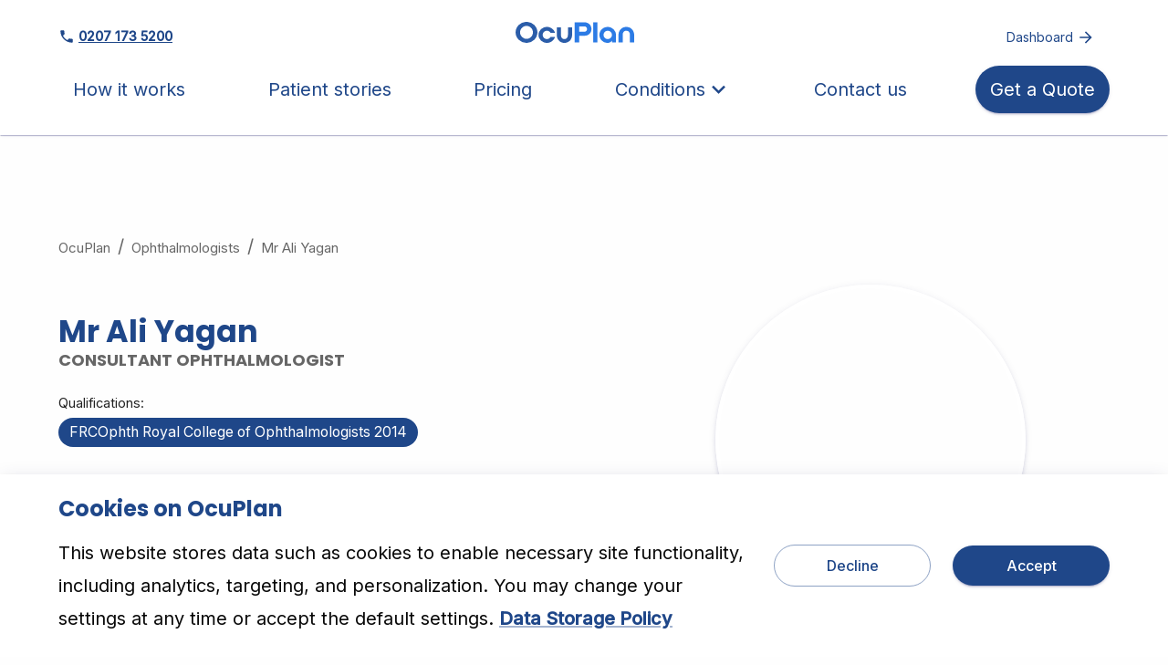

--- FILE ---
content_type: text/html; charset=utf-8
request_url: https://ocuplan.co.uk/ophthalmologists/ali-yagan
body_size: 11747
content:
<!DOCTYPE html><html lang="en"><head><meta charSet="utf-8"/><meta name="viewport" content="initial-scale=1, width=device-width"/><title>Mr Ali Yagan</title><meta name="keywords" content=""/><meta name="description" content="Mr Yagan graduated from Aleppo medical school in 1997 and joined the ophthalmology postgraduate training programme where he achieved Masters in Ophthalmology degree in 2001. Mr Yagan came to the UK in 2002 for further specialist training until 2008 when he returned to Syria to promote excellent medical care and support ophthalmology education in the country. 

Due to the civil war in Syria, Mr Yagan came back to Manchester Royal Eye Hospital to join a specialist fellowship in neuro ophthalmology and strabismus in 2011-2012. Mr Yagan has been a consultant in neuro ophthalmology and strabismus surgery at Manchester Royal Eye Hospital since 2015 performing complex squint assessments and surgeries as well as botulinum toxin injections. Mr Yagan has expertly managed various neuro ophthalmology conditions affecting the visual pathways and ocular motility providing assessment and diagnosis for such complex conditions. Mr Yagan is also a clinical supervisor training doctors in neuro ophthalmology, squint and cataract surgeries."/><meta property="og:title" content="Mr Ali Yagan"/><meta property="og:image" content="/ocuplan.jpg"/><meta property="og:image:width" content="1200"/><meta property="og:image:length" content="675"/><meta property="og:url" content="undefined}/ophthalmologists/ali-yagan"/><meta property="og:description" content="Mr Yagan graduated from Aleppo medical school in 1997 and joined the ophthalmology postgraduate training programme where he achieved Masters in Ophthalmology degree in 2001. Mr Yagan came to the UK in 2002 for further specialist training until 2008 when he returned to Syria to promote excellent medical care and support ophthalmology education in the country. 

Due to the civil war in Syria, Mr Yagan came back to Manchester Royal Eye Hospital to join a specialist fellowship in neuro ophthalmology and strabismus in 2011-2012. Mr Yagan has been a consultant in neuro ophthalmology and strabismus surgery at Manchester Royal Eye Hospital since 2015 performing complex squint assessments and surgeries as well as botulinum toxin injections. Mr Yagan has expertly managed various neuro ophthalmology conditions affecting the visual pathways and ocular motility providing assessment and diagnosis for such complex conditions. Mr Yagan is also a clinical supervisor training doctors in neuro ophthalmology, squint and cataract surgeries."/><meta property="og:site_name" content="OcuPlan Private Care"/><meta property="og:locale" content="en-GB"/><meta property="og:type" content="website"/><meta name="next-head-count" content="14"/><link rel="preconnect" href="https://fonts.googleapis.com"/><link rel="preconnect" href="https://fonts.gstatic.com" crossorigin="anonymous"/><meta name="theme-color" content="#FFFFFF"/><link rel="shortcut icon" href="/favicon.ico"/><meta name="emotion-insertion-point" content=""/><style data-emotion="mui-style-global 0"></style><style data-emotion="mui-style-global hlw314">html{-webkit-font-smoothing:antialiased;-moz-osx-font-smoothing:grayscale;box-sizing:border-box;-webkit-text-size-adjust:100%;}*,*::before,*::after{box-sizing:inherit;}strong,b{font-weight:700;}body{margin:0;color:rgba(0, 0, 0, 0.87);line-height:1.8;font-family:Inter,sans-serif;font-weight:400;font-size:1.1071428571428572rem;background-color:#FEFEFE;}@media (min-width:600px){body{font-size:1.1111rem;}}@media (min-width:940px){body{font-size:1.25rem;}}@media (min-width:1200px){body{font-size:1.25rem;}}@media print{body{background-color:#fff;}}body::backdrop{background-color:#FEFEFE;}</style><style data-emotion="mui-style 10ueyfx 1qsxih2 6k8fz8 p96nf0 1y84m78 wbsldy 1kuhxiq wo94cx clz2uy 1rb755a ozjbtx 79elbk 1rzf8zg tp26xa ff7575 zfa56r 1jwf36k 1rb0nos 1d2pb3q 1i3jpfu ebee1r 1ty7gog n214l1 1ftns4q 32kwu nhb8h9 11mb9uf 3mf706 1jwvzzy 1igw1z3 1ov46kg khefp0 dmdyc7 1pbmjzk 1wt1kko 9iedg7 av67bo haqfla 1hpydus ykk6n3 1hy9t21 y7xfrv isbt42 rc3td0 14pmwt9 2fzbd0 rhsghg 1qw96cp 1wyyl94 jo3ec3 1144oo7 b5x8ma to1bx6 1e6il2t 1vjs2vt 5v2wgc 1ti19ay cb9nwb g2pkxs c3vlm2 6fudmx 1guwpmc vg20zj 1da48w3 2d7dit vx9qar sp2q6s 1c5eoyo 1hw8fwz 1kjt0q6 1oa6rvo 18xuqnt amv1w5 mso8ij 1d8hlpa 1rfdhze 1ysesw 1939klg 8f57v9 ft8ley 1gfeiol wap8b6 rziaer rcyxo5 2y044l 14jh70j 1jpm9pd 4yz0li 1ontqvh l788su 1f8bwsm 1tsvksn od9k6q 1jnx95o 1syyy74 1uy4dhs w5vfy9 16rzsu1 14fwub4 15e5fng">.mui-style-10ueyfx{background-color:#ffffff;color:rgba(0, 0, 0, 0.87);-webkit-transition:box-shadow 300ms cubic-bezier(0.4, 0, 0.2, 1) 0ms;transition:box-shadow 300ms cubic-bezier(0.4, 0, 0.2, 1) 0ms;box-shadow:0px 2px 1px -1px rgba(1,4,90,0.15),0px 1px 1px 0px rgba(1,4,90,0.1),0px 1px 3px 0px rgba(1,4,90,0.08);display:-webkit-box;display:-webkit-flex;display:-ms-flexbox;display:flex;-webkit-flex-direction:column;-ms-flex-direction:column;flex-direction:column;width:100%;box-sizing:border-box;-webkit-flex-shrink:0;-ms-flex-negative:0;flex-shrink:0;position:fixed;z-index:1100;top:0;left:auto;right:0;background-color:#1F4789;color:#fff;background:#ffffff;padding-top:8px;padding-bottom:8px;}@media print{.mui-style-10ueyfx{position:absolute;}}.mui-style-1qsxih2{width:100%;margin-left:auto;box-sizing:border-box;margin-right:auto;display:block;padding-left:16px;padding-right:16px;}@media (min-width:600px){.mui-style-1qsxih2{padding-left:24px;padding-right:24px;}}@media (min-width:1200px){.mui-style-1qsxih2{max-width:1200px;}}@media (min-width:0px){.mui-style-6k8fz8{display:none;}}@media (min-width:1200px){.mui-style-6k8fz8{display:block;}}.mui-style-p96nf0{position:relative;display:-webkit-box;display:-webkit-flex;display:-ms-flexbox;display:flex;-webkit-align-items:center;-webkit-box-align:center;-ms-flex-align:center;align-items:center;min-height:56px;display:-webkit-box;display:-webkit-flex;display:-ms-flexbox;display:flex;-webkit-box-pack:justify;-webkit-justify-content:space-between;justify-content:space-between;color:black;}@media (min-width:0px){@media (orientation: landscape){.mui-style-p96nf0{min-height:48px;}}}@media (min-width:600px){.mui-style-p96nf0{min-height:64px;}}.mui-style-1y84m78{margin:0;font-size:14px;font-family:Inter,sans-serif;font-weight:400;line-height:1.43;color:#1F4789;display:-webkit-box;display:-webkit-flex;display:-ms-flexbox;display:flex;-webkit-box-pack:justify;-webkit-justify-content:space-between;justify-content:space-between;-webkit-align-items:center;-webkit-box-align:center;-ms-flex-align:center;align-items:center;}.mui-style-wbsldy{-webkit-user-select:none;-moz-user-select:none;-ms-user-select:none;user-select:none;width:1em;height:1em;display:inline-block;fill:currentColor;-webkit-flex-shrink:0;-ms-flex-negative:0;flex-shrink:0;-webkit-transition:fill 200ms cubic-bezier(0.4, 0, 0.2, 1) 0ms;transition:fill 200ms cubic-bezier(0.4, 0, 0.2, 1) 0ms;font-size:1.8214285714285712rem;font-size:18px;margin-right:4px;}.mui-style-1kuhxiq{margin-left:-16px;}.mui-style-wo94cx{display:-webkit-inline-box;display:-webkit-inline-flex;display:-ms-inline-flexbox;display:inline-flex;-webkit-align-items:center;-webkit-box-align:center;-ms-flex-align:center;align-items:center;-webkit-box-pack:center;-ms-flex-pack:center;-webkit-justify-content:center;justify-content:center;position:relative;box-sizing:border-box;-webkit-tap-highlight-color:transparent;background-color:transparent;outline:0;border:0;margin:0;border-radius:0;padding:0;cursor:pointer;-webkit-user-select:none;-moz-user-select:none;-ms-user-select:none;user-select:none;vertical-align:middle;-moz-appearance:none;-webkit-appearance:none;-webkit-text-decoration:none;text-decoration:none;color:inherit;text-transform:none;font-weight:500;font-family:Inter,sans-serif;font-size:0.9866071428571428rem;line-height:1.75;min-width:64px;padding:4px 5px;border-radius:4px;-webkit-transition:background-color 250ms cubic-bezier(0.4, 0, 0.2, 1) 0ms,box-shadow 250ms cubic-bezier(0.4, 0, 0.2, 1) 0ms,border-color 250ms cubic-bezier(0.4, 0, 0.2, 1) 0ms,color 250ms cubic-bezier(0.4, 0, 0.2, 1) 0ms;transition:background-color 250ms cubic-bezier(0.4, 0, 0.2, 1) 0ms,box-shadow 250ms cubic-bezier(0.4, 0, 0.2, 1) 0ms,border-color 250ms cubic-bezier(0.4, 0, 0.2, 1) 0ms,color 250ms cubic-bezier(0.4, 0, 0.2, 1) 0ms;color:#1F4789;border-radius:50px;padding-top:8px;padding-bottom:8px;padding-left:16px;padding-right:16px;}.mui-style-wo94cx::-moz-focus-inner{border-style:none;}.mui-style-wo94cx.Mui-disabled{pointer-events:none;cursor:default;}@media print{.mui-style-wo94cx{-webkit-print-color-adjust:exact;color-adjust:exact;}}@media (min-width:600px){.mui-style-wo94cx{font-size:1rem;}}@media (min-width:940px){.mui-style-wo94cx{font-size:1rem;}}@media (min-width:1200px){.mui-style-wo94cx{font-size:1rem;}}.mui-style-wo94cx:hover{-webkit-text-decoration:none;text-decoration:none;background-color:rgba(31, 71, 137, 0.04);}@media (hover: none){.mui-style-wo94cx:hover{background-color:transparent;}}.mui-style-wo94cx.Mui-disabled{color:rgba(0, 0, 0, 0.26);}.mui-style-clz2uy{margin:0;font-size:14px;font-family:Inter,sans-serif;font-weight:400;line-height:1.43;}.mui-style-1rb755a{-webkit-user-select:none;-moz-user-select:none;-ms-user-select:none;user-select:none;width:1em;height:1em;display:inline-block;fill:currentColor;-webkit-flex-shrink:0;-ms-flex-negative:0;flex-shrink:0;-webkit-transition:fill 200ms cubic-bezier(0.4, 0, 0.2, 1) 0ms;transition:fill 200ms cubic-bezier(0.4, 0, 0.2, 1) 0ms;font-size:1.8214285714285712rem;font-size:20px;margin-left:4px;}.mui-style-ozjbtx{position:relative;display:-webkit-box;display:-webkit-flex;display:-ms-flexbox;display:flex;-webkit-align-items:center;-webkit-box-align:center;-ms-flex-align:center;align-items:center;min-height:56px;display:-webkit-box;display:-webkit-flex;display:-ms-flexbox;display:flex;-webkit-box-pack:justify;-webkit-justify-content:space-between;justify-content:space-between;-webkit-align-items:center;-webkit-box-align:center;-ms-flex-align:center;align-items:center;position:relative;padding-bottom:16px;}@media (min-width:0px){@media (orientation: landscape){.mui-style-ozjbtx{min-height:48px;}}}@media (min-width:600px){.mui-style-ozjbtx{min-height:64px;}}.mui-style-79elbk{position:relative;}.mui-style-1rzf8zg{height:4px;width:0%;background-color:#1F4789;position:absolute;bottom:-26px;}.mui-style-tp26xa{display:-webkit-inline-box;display:-webkit-inline-flex;display:-ms-inline-flexbox;display:inline-flex;-webkit-align-items:center;-webkit-box-align:center;-ms-flex-align:center;align-items:center;-webkit-box-pack:center;-ms-flex-pack:center;-webkit-justify-content:center;justify-content:center;position:relative;box-sizing:border-box;-webkit-tap-highlight-color:transparent;background-color:transparent;outline:0;border:0;margin:0;border-radius:0;padding:0;cursor:pointer;-webkit-user-select:none;-moz-user-select:none;-ms-user-select:none;user-select:none;vertical-align:middle;-moz-appearance:none;-webkit-appearance:none;-webkit-text-decoration:none;text-decoration:none;color:inherit;text-transform:none;font-weight:500;font-family:Inter,sans-serif;font-size:1.03125rem;line-height:1.75;min-width:64px;padding:6px 8px;border-radius:4px;-webkit-transition:background-color 250ms cubic-bezier(0.4, 0, 0.2, 1) 0ms,box-shadow 250ms cubic-bezier(0.4, 0, 0.2, 1) 0ms,border-color 250ms cubic-bezier(0.4, 0, 0.2, 1) 0ms,color 250ms cubic-bezier(0.4, 0, 0.2, 1) 0ms;transition:background-color 250ms cubic-bezier(0.4, 0, 0.2, 1) 0ms,box-shadow 250ms cubic-bezier(0.4, 0, 0.2, 1) 0ms,border-color 250ms cubic-bezier(0.4, 0, 0.2, 1) 0ms,color 250ms cubic-bezier(0.4, 0, 0.2, 1) 0ms;color:#1F4789;border-radius:50px;padding-top:8px;padding-bottom:8px;padding-left:16px;padding-right:16px;}.mui-style-tp26xa::-moz-focus-inner{border-style:none;}.mui-style-tp26xa.Mui-disabled{pointer-events:none;cursor:default;}@media print{.mui-style-tp26xa{-webkit-print-color-adjust:exact;color-adjust:exact;}}@media (min-width:600px){.mui-style-tp26xa{font-size:1rem;}}@media (min-width:940px){.mui-style-tp26xa{font-size:1rem;}}@media (min-width:1200px){.mui-style-tp26xa{font-size:1rem;}}.mui-style-tp26xa:hover{-webkit-text-decoration:none;text-decoration:none;background-color:rgba(31, 71, 137, 0.04);}@media (hover: none){.mui-style-tp26xa:hover{background-color:transparent;}}.mui-style-tp26xa.Mui-disabled{color:rgba(0, 0, 0, 0.26);}.mui-style-ff7575{margin:0;line-height:1.8;font-family:Inter,sans-serif;font-weight:400;font-size:1.1071428571428572rem;}@media (min-width:600px){.mui-style-ff7575{font-size:1.1111rem;}}@media (min-width:940px){.mui-style-ff7575{font-size:1.25rem;}}@media (min-width:1200px){.mui-style-ff7575{font-size:1.25rem;}}.mui-style-zfa56r{-webkit-user-select:none;-moz-user-select:none;-ms-user-select:none;user-select:none;width:1em;height:1em;display:inline-block;fill:currentColor;-webkit-flex-shrink:0;-ms-flex-negative:0;flex-shrink:0;-webkit-transition:fill 200ms cubic-bezier(0.4, 0, 0.2, 1) 0ms;transition:fill 200ms cubic-bezier(0.4, 0, 0.2, 1) 0ms;font-size:1.8214285714285712rem;}.mui-style-1jwf36k{display:-webkit-inline-box;display:-webkit-inline-flex;display:-ms-inline-flexbox;display:inline-flex;-webkit-align-items:center;-webkit-box-align:center;-ms-flex-align:center;align-items:center;-webkit-box-pack:center;-ms-flex-pack:center;-webkit-justify-content:center;justify-content:center;position:relative;box-sizing:border-box;-webkit-tap-highlight-color:transparent;background-color:transparent;outline:0;border:0;margin:0;border-radius:0;padding:0;cursor:pointer;-webkit-user-select:none;-moz-user-select:none;-ms-user-select:none;user-select:none;vertical-align:middle;-moz-appearance:none;-webkit-appearance:none;-webkit-text-decoration:none;text-decoration:none;color:inherit;text-transform:none;font-weight:500;font-family:Inter,sans-serif;font-size:1.03125rem;line-height:1.75;min-width:64px;padding:6px 16px;border-radius:4px;-webkit-transition:background-color 250ms cubic-bezier(0.4, 0, 0.2, 1) 0ms,box-shadow 250ms cubic-bezier(0.4, 0, 0.2, 1) 0ms,border-color 250ms cubic-bezier(0.4, 0, 0.2, 1) 0ms,color 250ms cubic-bezier(0.4, 0, 0.2, 1) 0ms;transition:background-color 250ms cubic-bezier(0.4, 0, 0.2, 1) 0ms,box-shadow 250ms cubic-bezier(0.4, 0, 0.2, 1) 0ms,border-color 250ms cubic-bezier(0.4, 0, 0.2, 1) 0ms,color 250ms cubic-bezier(0.4, 0, 0.2, 1) 0ms;color:#fff;background-color:#1F4789;box-shadow:0px 3px 1px -2px rgba(1,4,90,0.15),0px 2px 2px 0px rgba(1,4,90,0.1),0px 1px 5px 0px rgba(1,4,90,0.08);border-radius:50px;padding-top:8px;padding-bottom:8px;padding-left:16px;padding-right:16px;}.mui-style-1jwf36k::-moz-focus-inner{border-style:none;}.mui-style-1jwf36k.Mui-disabled{pointer-events:none;cursor:default;}@media print{.mui-style-1jwf36k{-webkit-print-color-adjust:exact;color-adjust:exact;}}@media (min-width:600px){.mui-style-1jwf36k{font-size:1rem;}}@media (min-width:940px){.mui-style-1jwf36k{font-size:1rem;}}@media (min-width:1200px){.mui-style-1jwf36k{font-size:1rem;}}.mui-style-1jwf36k:hover{-webkit-text-decoration:none;text-decoration:none;background-color:rgb(21, 49, 95);box-shadow:0px 2px 4px -1px rgba(1,4,90,0.15),0px 4px 5px 0px rgba(1,4,90,0.1),0px 1px 10px 0px rgba(1,4,90,0.08);}@media (hover: none){.mui-style-1jwf36k:hover{background-color:#1F4789;}}.mui-style-1jwf36k:active{box-shadow:0px 5px 5px -3px rgba(1,4,90,0.15),0px 8px 10px 1px rgba(1,4,90,0.1),0px 3px 14px 2px rgba(1,4,90,0.08);}.mui-style-1jwf36k.Mui-focusVisible{box-shadow:0px 3px 5px -1px rgba(1,4,90,0.15),0px 6px 10px 0px rgba(1,4,90,0.1),0px 1px 18px 0px rgba(1,4,90,0.08);}.mui-style-1jwf36k.Mui-disabled{color:rgba(0, 0, 0, 0.26);box-shadow:none;background-color:rgba(0, 0, 0, 0.12);}@media (min-width:0px){.mui-style-1rb0nos{display:block;}}@media (min-width:1200px){.mui-style-1rb0nos{display:none;}}.mui-style-1d2pb3q{position:relative;display:-webkit-box;display:-webkit-flex;display:-ms-flexbox;display:flex;-webkit-align-items:center;-webkit-box-align:center;-ms-flex-align:center;align-items:center;padding-left:16px;padding-right:16px;min-height:56px;grid-template-columns:repeat(3, 1fr);-webkit-align-content:center;-ms-flex-line-pack:center;align-content:center;}@media (min-width:600px){.mui-style-1d2pb3q{padding-left:24px;padding-right:24px;}}@media (min-width:0px){@media (orientation: landscape){.mui-style-1d2pb3q{min-height:48px;}}}@media (min-width:600px){.mui-style-1d2pb3q{min-height:64px;}}.mui-style-1i3jpfu{display:-webkit-inline-box;display:-webkit-inline-flex;display:-ms-inline-flexbox;display:inline-flex;-webkit-align-items:center;-webkit-box-align:center;-ms-flex-align:center;align-items:center;-webkit-box-pack:center;-ms-flex-pack:center;-webkit-justify-content:center;justify-content:center;position:relative;box-sizing:border-box;-webkit-tap-highlight-color:transparent;background-color:transparent;outline:0;border:0;margin:0;border-radius:0;padding:0;cursor:pointer;-webkit-user-select:none;-moz-user-select:none;-ms-user-select:none;user-select:none;vertical-align:middle;-moz-appearance:none;-webkit-appearance:none;-webkit-text-decoration:none;text-decoration:none;color:inherit;text-align:center;-webkit-flex:0 0 auto;-ms-flex:0 0 auto;flex:0 0 auto;font-size:1.8214285714285712rem;padding:8px;border-radius:50%;overflow:visible;color:rgba(0, 0, 0, 0.54);-webkit-transition:background-color 150ms cubic-bezier(0.4, 0, 0.2, 1) 0ms;transition:background-color 150ms cubic-bezier(0.4, 0, 0.2, 1) 0ms;margin-left:-12px;color:#1F4789;margin-right:16px;justify-self:flex-start;font-size:32px;}.mui-style-1i3jpfu::-moz-focus-inner{border-style:none;}.mui-style-1i3jpfu.Mui-disabled{pointer-events:none;cursor:default;}@media print{.mui-style-1i3jpfu{-webkit-print-color-adjust:exact;color-adjust:exact;}}.mui-style-1i3jpfu:hover{background-color:rgba(0, 0, 0, 0.04);}@media (hover: none){.mui-style-1i3jpfu:hover{background-color:transparent;}}.mui-style-1i3jpfu:hover{background-color:rgba(31, 71, 137, 0.04);}@media (hover: none){.mui-style-1i3jpfu:hover{background-color:transparent;}}.mui-style-1i3jpfu.Mui-disabled{background-color:transparent;color:rgba(0, 0, 0, 0.26);}.mui-style-ebee1r{margin-right:auto;margin-left:auto;padding-top:8px;}.mui-style-1ty7gog{width:32px;}@media (min-width:0px){.mui-style-n214l1{margin-top:64px;}}@media (min-width:1200px){.mui-style-n214l1{margin-top:140px;}}@media (min-width:0px){.mui-style-1ftns4q{padding-top:32px;padding-bottom:32px;}}@media (min-width:940px){.mui-style-1ftns4q{padding-top:112px;padding-bottom:112px;}}.mui-style-32kwu{margin:0;line-height:1.8;font-family:Inter,sans-serif;font-weight:400;font-size:1.1071428571428572rem;color:rgba(0, 0, 0, 0.6);padding-bottom:24px;}@media (min-width:600px){.mui-style-32kwu{font-size:1.1111rem;}}@media (min-width:940px){.mui-style-32kwu{font-size:1.25rem;}}@media (min-width:1200px){.mui-style-32kwu{font-size:1.25rem;}}.mui-style-nhb8h9{display:-webkit-box;display:-webkit-flex;display:-ms-flexbox;display:flex;-webkit-box-flex-wrap:wrap;-webkit-flex-wrap:wrap;-ms-flex-wrap:wrap;flex-wrap:wrap;-webkit-align-items:center;-webkit-box-align:center;-ms-flex-align:center;align-items:center;padding:0;margin:0;list-style:none;}.mui-style-11mb9uf{margin:0;font:inherit;color:inherit;font-size:15px;-webkit-text-decoration:none;text-decoration:none;color:inherit;}.mui-style-11mb9uf:hover{-webkit-text-decoration:underline;text-decoration:underline;}.mui-style-3mf706{display:-webkit-box;display:-webkit-flex;display:-ms-flexbox;display:flex;-webkit-user-select:none;-moz-user-select:none;-ms-user-select:none;user-select:none;margin-left:8px;margin-right:8px;}.mui-style-1jwvzzy{margin:0;font:inherit;color:inherit;font-size:15px;-webkit-text-decoration:none;text-decoration:none;color:inherit;}.mui-style-1igw1z3{padding-top:32px;padding-bottom:32px;display:-webkit-box;display:-webkit-flex;display:-ms-flexbox;display:flex;}@media (min-width:0px){.mui-style-1igw1z3{-webkit-flex-direction:column-reverse;-ms-flex-direction:column-reverse;flex-direction:column-reverse;}}@media (min-width:940px){.mui-style-1igw1z3{-webkit-flex-direction:row;-ms-flex-direction:row;flex-direction:row;}}.mui-style-1ov46kg{display:-webkit-box;display:-webkit-flex;display:-ms-flexbox;display:flex;-webkit-flex-direction:column;-ms-flex-direction:column;flex-direction:column;}.mui-style-1ov46kg>:not(style):not(style){margin:0;}.mui-style-1ov46kg>:not(style)~:not(style){margin-top:16px;}.mui-style-khefp0{margin:0;color:#1F4789;font-weight:700;font-style:normal;font-size:1.5rem;font-family:Poppins,sans-serif;line-height:1.2;}@media (min-width:600px){.mui-style-khefp0{font-size:1.6667rem;}}@media (min-width:940px){.mui-style-khefp0{font-size:1.875rem;}}@media (min-width:1200px){.mui-style-khefp0{font-size:2.0833rem;}}.mui-style-dmdyc7{margin:0;color:#073882;text-transform:uppercase;font-size:1.0625rem;font-family:Poppins,sans-serif;font-weight:400;line-height:1.334;color:rgba(0, 0, 0, 0.6);}@media (min-width:600px){.mui-style-dmdyc7{font-size:1.1244rem;}}@media (min-width:940px){.mui-style-dmdyc7{font-size:1.1244rem;}}@media (min-width:1200px){.mui-style-dmdyc7{font-size:1.1244rem;}}.mui-style-1pbmjzk{margin:0;font-family:Inter,sans-serif;font-weight:400;font-size:0.9107142857142856rem;line-height:1.66;margin-bottom:0.35em;padding-top:24px;padding-bottom:24px;}.mui-style-1wt1kko{max-width:100%;font-family:Inter,sans-serif;font-size:0.9866071428571428rem;display:-webkit-inline-box;display:-webkit-inline-flex;display:-ms-inline-flexbox;display:inline-flex;-webkit-align-items:center;-webkit-box-align:center;-ms-flex-align:center;align-items:center;-webkit-box-pack:center;-ms-flex-pack:center;-webkit-justify-content:center;justify-content:center;height:32px;color:#fff;background-color:#1F4789;border-radius:16px;white-space:nowrap;-webkit-transition:background-color 300ms cubic-bezier(0.4, 0, 0.2, 1) 0ms,box-shadow 300ms cubic-bezier(0.4, 0, 0.2, 1) 0ms;transition:background-color 300ms cubic-bezier(0.4, 0, 0.2, 1) 0ms,box-shadow 300ms cubic-bezier(0.4, 0, 0.2, 1) 0ms;cursor:unset;outline:0;-webkit-text-decoration:none;text-decoration:none;border:0;padding:0;vertical-align:middle;box-sizing:border-box;margin-right:8px;margin-bottom:8px;max-width:60ch;}.mui-style-1wt1kko.Mui-disabled{opacity:0.38;pointer-events:none;}.mui-style-1wt1kko .MuiChip-avatar{margin-left:5px;margin-right:-6px;width:24px;height:24px;color:#616161;font-size:0.9107142857142856rem;}.mui-style-1wt1kko .MuiChip-avatarColorPrimary{color:#fff;background-color:rgb(21, 49, 95);}.mui-style-1wt1kko .MuiChip-avatarColorSecondary{color:#fff;background-color:#1C511D;}.mui-style-1wt1kko .MuiChip-avatarSmall{margin-left:4px;margin-right:-4px;width:18px;height:18px;font-size:0.7589285714285714rem;}.mui-style-1wt1kko .MuiChip-icon{margin-left:5px;margin-right:-6px;color:inherit;}.mui-style-1wt1kko .MuiChip-deleteIcon{-webkit-tap-highlight-color:transparent;color:rgba(255, 255, 255, 0.7);font-size:22px;cursor:pointer;margin:0 5px 0 -6px;}.mui-style-1wt1kko .MuiChip-deleteIcon:hover{color:rgba(0, 0, 0, 0.4);}.mui-style-1wt1kko .MuiChip-deleteIcon:hover,.mui-style-1wt1kko .MuiChip-deleteIcon:active{color:#fff;}.mui-style-9iedg7{overflow:hidden;text-overflow:ellipsis;padding-left:12px;padding-right:12px;white-space:nowrap;}.mui-style-av67bo{margin:0;line-height:1.8;font-family:Inter,sans-serif;font-weight:400;font-size:1.1071428571428572rem;margin-bottom:0.35em;white-space:pre-line;}@media (min-width:600px){.mui-style-av67bo{font-size:1.1111rem;}}@media (min-width:940px){.mui-style-av67bo{font-size:1.25rem;}}@media (min-width:1200px){.mui-style-av67bo{font-size:1.25rem;}}@media (min-width:940px){.mui-style-av67bo{max-width:60ch;}}.mui-style-haqfla{margin:0;font-size:14px;font-family:Inter,sans-serif;font-weight:400;line-height:1.43;margin-bottom:0.35em;}@media (min-width:0px){.mui-style-1hpydus{margin-bottom:32px;}}@media (min-width:940px){.mui-style-1hpydus{margin-top:-32px;}}.mui-style-ykk6n3{position:relative;display:-webkit-box;display:-webkit-flex;display:-ms-flexbox;display:flex;-webkit-align-items:center;-webkit-box-align:center;-ms-flex-align:center;align-items:center;-webkit-box-pack:center;-ms-flex-pack:center;-webkit-justify-content:center;justify-content:center;-webkit-flex-shrink:0;-ms-flex-negative:0;flex-shrink:0;width:40px;height:40px;font-family:Inter,sans-serif;font-size:1.5178571428571428rem;line-height:1;border-radius:50%;overflow:hidden;-webkit-user-select:none;-moz-user-select:none;-ms-user-select:none;user-select:none;border:4px solid #FFF;width:340px;height:340px;box-shadow:0px 3px 3px -2px rgba(1,4,90,0.15),0px 3px 4px 0px rgba(1,4,90,0.1),0px 1px 8px 0px rgba(1,4,90,0.08);}.mui-style-1hy9t21{width:100%;height:100%;text-align:center;object-fit:cover;color:transparent;text-indent:10000px;}.mui-style-y7xfrv{margin:0;color:#1F4789;font-weight:700;font-style:normal;font-size:1.25rem;font-family:Poppins,sans-serif;line-height:1.167;margin-bottom:0.35em;}@media (min-width:600px){.mui-style-y7xfrv{font-size:1.2853rem;}}@media (min-width:940px){.mui-style-y7xfrv{font-size:1.4996rem;}}@media (min-width:1200px){.mui-style-y7xfrv{font-size:1.4996rem;}}.mui-style-isbt42{box-sizing:border-box;display:-webkit-box;display:-webkit-flex;display:-ms-flexbox;display:flex;-webkit-box-flex-wrap:wrap;-webkit-flex-wrap:wrap;-ms-flex-wrap:wrap;flex-wrap:wrap;width:100%;-webkit-flex-direction:row;-ms-flex-direction:row;flex-direction:row;margin-top:-16px;width:calc(100% + 16px);margin-left:-16px;}.mui-style-isbt42>.MuiGrid-item{padding-top:16px;}.mui-style-isbt42>.MuiGrid-item{padding-left:16px;}.mui-style-rc3td0{box-sizing:border-box;margin:0;-webkit-flex-direction:row;-ms-flex-direction:row;flex-direction:row;-webkit-flex-basis:100%;-ms-flex-preferred-size:100%;flex-basis:100%;-webkit-box-flex:0;-webkit-flex-grow:0;-ms-flex-positive:0;flex-grow:0;max-width:100%;padding-bottom:24px;}@media (min-width:600px){.mui-style-rc3td0{-webkit-flex-basis:33.333333%;-ms-flex-preferred-size:33.333333%;flex-basis:33.333333%;-webkit-box-flex:0;-webkit-flex-grow:0;-ms-flex-positive:0;flex-grow:0;max-width:33.333333%;}}@media (min-width:940px){.mui-style-rc3td0{-webkit-flex-basis:33.333333%;-ms-flex-preferred-size:33.333333%;flex-basis:33.333333%;-webkit-box-flex:0;-webkit-flex-grow:0;-ms-flex-positive:0;flex-grow:0;max-width:33.333333%;}}@media (min-width:1200px){.mui-style-rc3td0{-webkit-flex-basis:33.333333%;-ms-flex-preferred-size:33.333333%;flex-basis:33.333333%;-webkit-box-flex:0;-webkit-flex-grow:0;-ms-flex-positive:0;flex-grow:0;max-width:33.333333%;}}@media (min-width:1536px){.mui-style-rc3td0{-webkit-flex-basis:33.333333%;-ms-flex-preferred-size:33.333333%;flex-basis:33.333333%;-webkit-box-flex:0;-webkit-flex-grow:0;-ms-flex-positive:0;flex-grow:0;max-width:33.333333%;}}.mui-style-14pmwt9{background-color:#ffffff;color:rgba(0, 0, 0, 0.87);-webkit-transition:box-shadow 300ms cubic-bezier(0.4, 0, 0.2, 1) 0ms;transition:box-shadow 300ms cubic-bezier(0.4, 0, 0.2, 1) 0ms;border-radius:4px;box-shadow:0px 2px 1px -1px rgba(1,4,90,0.15),0px 1px 1px 0px rgba(1,4,90,0.1),0px 1px 3px 0px rgba(1,4,90,0.08);overflow:hidden;border-radius:16px;}.mui-style-2fzbd0{margin:0;font:inherit;color:#1F4789;-webkit-text-decoration:underline;text-decoration:underline;text-decoration-color:rgba(31, 71, 137, 0.4);display:-webkit-inline-box;display:-webkit-inline-flex;display:-ms-inline-flexbox;display:inline-flex;-webkit-align-items:center;-webkit-box-align:center;-ms-flex-align:center;align-items:center;-webkit-box-pack:center;-ms-flex-pack:center;-webkit-justify-content:center;justify-content:center;position:relative;box-sizing:border-box;-webkit-tap-highlight-color:transparent;background-color:transparent;outline:0;border:0;margin:0;border-radius:0;padding:0;cursor:pointer;-webkit-user-select:none;-moz-user-select:none;-ms-user-select:none;user-select:none;vertical-align:middle;-moz-appearance:none;-webkit-appearance:none;-webkit-text-decoration:none;text-decoration:none;color:inherit;display:block;text-align:inherit;border-radius:inherit;width:100%;}.mui-style-2fzbd0:hover{text-decoration-color:inherit;}.mui-style-2fzbd0::-moz-focus-inner{border-style:none;}.mui-style-2fzbd0.Mui-disabled{pointer-events:none;cursor:default;}@media print{.mui-style-2fzbd0{-webkit-print-color-adjust:exact;color-adjust:exact;}}.mui-style-2fzbd0:hover .MuiCardActionArea-focusHighlight{opacity:0.04;}@media (hover: none){.mui-style-2fzbd0:hover .MuiCardActionArea-focusHighlight{opacity:0;}}.mui-style-2fzbd0.Mui-focusVisible .MuiCardActionArea-focusHighlight{opacity:0.12;}.mui-style-2fzbd0:hover{background-color:#EDF0FE;}.mui-style-rhsghg{display:block;-webkit-background-size:cover;background-size:cover;background-repeat:no-repeat;-webkit-background-position:center;background-position:center;width:100%;object-fit:cover;}.mui-style-1qw96cp{padding:16px;}.mui-style-1qw96cp:last-child{padding-bottom:24px;}.mui-style-1wyyl94{margin:0;color:#073882;text-transform:uppercase;font-size:1.0625rem;font-family:Poppins,sans-serif;font-weight:400;line-height:1.334;margin-bottom:0.35em;}@media (min-width:600px){.mui-style-1wyyl94{font-size:1.1244rem;}}@media (min-width:940px){.mui-style-1wyyl94{font-size:1.1244rem;}}@media (min-width:1200px){.mui-style-1wyyl94{font-size:1.1244rem;}}.mui-style-jo3ec3{overflow:hidden;pointer-events:none;position:absolute;top:0;right:0;bottom:0;left:0;border-radius:inherit;opacity:0;background-color:currentcolor;-webkit-transition:opacity 250ms cubic-bezier(0.4, 0, 0.2, 1) 0ms;transition:opacity 250ms cubic-bezier(0.4, 0, 0.2, 1) 0ms;}.mui-style-1144oo7{background-color:#ffffff;color:rgba(0, 0, 0, 0.87);-webkit-transition:box-shadow 300ms cubic-bezier(0.4, 0, 0.2, 1) 0ms;transition:box-shadow 300ms cubic-bezier(0.4, 0, 0.2, 1) 0ms;box-shadow:0px 3px 5px -1px rgba(1,4,90,0.15),0px 6px 10px 0px rgba(1,4,90,0.1),0px 1px 18px 0px rgba(1,4,90,0.08);position:fixed;-webkit-box-pack:justify;-webkit-justify-content:space-between;justify-content:space-between;top:auto;bottom:0;width:100%;left:0;color:rgba(0,0,0,0.97);background:#FFF;z-index:1300;}@media (min-width:0px){.mui-style-1144oo7{padding:16px;}}@media (min-width:940px){.mui-style-1144oo7{padding:24px;}}.mui-style-b5x8ma{box-sizing:border-box;display:-webkit-box;display:-webkit-flex;display:-ms-flexbox;display:flex;-webkit-box-flex-wrap:wrap;-webkit-flex-wrap:wrap;-ms-flex-wrap:wrap;flex-wrap:wrap;width:100%;-webkit-flex-direction:row;-ms-flex-direction:row;flex-direction:row;margin-top:-24px;width:calc(100% + 24px);margin-left:-24px;-webkit-align-items:center;-webkit-box-align:center;-ms-flex-align:center;align-items:center;}.mui-style-b5x8ma>.MuiGrid-item{padding-top:24px;}.mui-style-b5x8ma>.MuiGrid-item{padding-left:24px;}.mui-style-to1bx6{box-sizing:border-box;margin:0;-webkit-flex-direction:row;-ms-flex-direction:row;flex-direction:row;-webkit-flex-basis:100%;-ms-flex-preferred-size:100%;flex-basis:100%;-webkit-box-flex:0;-webkit-flex-grow:0;-ms-flex-positive:0;flex-grow:0;max-width:100%;}@media (min-width:600px){.mui-style-to1bx6{-webkit-flex-basis:100%;-ms-flex-preferred-size:100%;flex-basis:100%;-webkit-box-flex:0;-webkit-flex-grow:0;-ms-flex-positive:0;flex-grow:0;max-width:100%;}}@media (min-width:940px){.mui-style-to1bx6{-webkit-flex-basis:66.666667%;-ms-flex-preferred-size:66.666667%;flex-basis:66.666667%;-webkit-box-flex:0;-webkit-flex-grow:0;-ms-flex-positive:0;flex-grow:0;max-width:66.666667%;}}@media (min-width:1200px){.mui-style-to1bx6{-webkit-flex-basis:66.666667%;-ms-flex-preferred-size:66.666667%;flex-basis:66.666667%;-webkit-box-flex:0;-webkit-flex-grow:0;-ms-flex-positive:0;flex-grow:0;max-width:66.666667%;}}@media (min-width:1536px){.mui-style-to1bx6{-webkit-flex-basis:66.666667%;-ms-flex-preferred-size:66.666667%;flex-basis:66.666667%;-webkit-box-flex:0;-webkit-flex-grow:0;-ms-flex-positive:0;flex-grow:0;max-width:66.666667%;}}.mui-style-1e6il2t{margin:0;color:#1F4789;font-weight:700;font-style:normal;font-size:1.25rem;font-family:Poppins,sans-serif;line-height:1.167;padding-bottom:16px;}@media (min-width:600px){.mui-style-1e6il2t{font-size:1.2853rem;}}@media (min-width:940px){.mui-style-1e6il2t{font-size:1.4996rem;}}@media (min-width:1200px){.mui-style-1e6il2t{font-size:1.4996rem;}}.mui-style-1vjs2vt{margin:0;line-height:1.8;font-family:Inter,sans-serif;font-weight:400;font-size:1.1071428571428572rem;font-size:14px;}@media (min-width:600px){.mui-style-1vjs2vt{font-size:1.1111rem;}}@media (min-width:940px){.mui-style-1vjs2vt{font-size:1.25rem;}}@media (min-width:1200px){.mui-style-1vjs2vt{font-size:1.25rem;}}.mui-style-5v2wgc{margin:0;font:inherit;color:#1F4789;-webkit-text-decoration:underline;text-decoration:underline;text-decoration-color:rgba(31, 71, 137, 0.4);white-space:nowrap;font-weight:700;}.mui-style-5v2wgc:hover{text-decoration-color:inherit;}.mui-style-1ti19ay{box-sizing:border-box;margin:0;-webkit-flex-direction:row;-ms-flex-direction:row;flex-direction:row;-webkit-flex-basis:100%;-ms-flex-preferred-size:100%;flex-basis:100%;-webkit-box-flex:0;-webkit-flex-grow:0;-ms-flex-positive:0;flex-grow:0;max-width:100%;}@media (min-width:600px){.mui-style-1ti19ay{-webkit-flex-basis:50%;-ms-flex-preferred-size:50%;flex-basis:50%;-webkit-box-flex:0;-webkit-flex-grow:0;-ms-flex-positive:0;flex-grow:0;max-width:50%;}}@media (min-width:940px){.mui-style-1ti19ay{-webkit-flex-basis:16.666667%;-ms-flex-preferred-size:16.666667%;flex-basis:16.666667%;-webkit-box-flex:0;-webkit-flex-grow:0;-ms-flex-positive:0;flex-grow:0;max-width:16.666667%;}}@media (min-width:1200px){.mui-style-1ti19ay{-webkit-flex-basis:16.666667%;-ms-flex-preferred-size:16.666667%;flex-basis:16.666667%;-webkit-box-flex:0;-webkit-flex-grow:0;-ms-flex-positive:0;flex-grow:0;max-width:16.666667%;}}@media (min-width:1536px){.mui-style-1ti19ay{-webkit-flex-basis:16.666667%;-ms-flex-preferred-size:16.666667%;flex-basis:16.666667%;-webkit-box-flex:0;-webkit-flex-grow:0;-ms-flex-positive:0;flex-grow:0;max-width:16.666667%;}}.mui-style-cb9nwb{display:-webkit-inline-box;display:-webkit-inline-flex;display:-ms-inline-flexbox;display:inline-flex;-webkit-align-items:center;-webkit-box-align:center;-ms-flex-align:center;align-items:center;-webkit-box-pack:center;-ms-flex-pack:center;-webkit-justify-content:center;justify-content:center;position:relative;box-sizing:border-box;-webkit-tap-highlight-color:transparent;background-color:transparent;outline:0;border:0;margin:0;border-radius:0;padding:0;cursor:pointer;-webkit-user-select:none;-moz-user-select:none;-ms-user-select:none;user-select:none;vertical-align:middle;-moz-appearance:none;-webkit-appearance:none;-webkit-text-decoration:none;text-decoration:none;color:inherit;text-transform:none;font-weight:500;font-family:Inter,sans-serif;font-size:1.03125rem;line-height:1.75;min-width:64px;padding:5px 15px;border-radius:4px;-webkit-transition:background-color 250ms cubic-bezier(0.4, 0, 0.2, 1) 0ms,box-shadow 250ms cubic-bezier(0.4, 0, 0.2, 1) 0ms,border-color 250ms cubic-bezier(0.4, 0, 0.2, 1) 0ms,color 250ms cubic-bezier(0.4, 0, 0.2, 1) 0ms;transition:background-color 250ms cubic-bezier(0.4, 0, 0.2, 1) 0ms,box-shadow 250ms cubic-bezier(0.4, 0, 0.2, 1) 0ms,border-color 250ms cubic-bezier(0.4, 0, 0.2, 1) 0ms,color 250ms cubic-bezier(0.4, 0, 0.2, 1) 0ms;border:1px solid rgba(31, 71, 137, 0.5);color:#1F4789;width:100%;border-radius:50px;padding:8px;margin-right:8px;}.mui-style-cb9nwb::-moz-focus-inner{border-style:none;}.mui-style-cb9nwb.Mui-disabled{pointer-events:none;cursor:default;}@media print{.mui-style-cb9nwb{-webkit-print-color-adjust:exact;color-adjust:exact;}}@media (min-width:600px){.mui-style-cb9nwb{font-size:1rem;}}@media (min-width:940px){.mui-style-cb9nwb{font-size:1rem;}}@media (min-width:1200px){.mui-style-cb9nwb{font-size:1rem;}}.mui-style-cb9nwb:hover{-webkit-text-decoration:none;text-decoration:none;background-color:rgba(31, 71, 137, 0.04);border:1px solid #1F4789;}@media (hover: none){.mui-style-cb9nwb:hover{background-color:transparent;}}.mui-style-cb9nwb.Mui-disabled{color:rgba(0, 0, 0, 0.26);border:1px solid rgba(0, 0, 0, 0.12);}.mui-style-g2pkxs{display:-webkit-inline-box;display:-webkit-inline-flex;display:-ms-inline-flexbox;display:inline-flex;-webkit-align-items:center;-webkit-box-align:center;-ms-flex-align:center;align-items:center;-webkit-box-pack:center;-ms-flex-pack:center;-webkit-justify-content:center;justify-content:center;position:relative;box-sizing:border-box;-webkit-tap-highlight-color:transparent;background-color:transparent;outline:0;border:0;margin:0;border-radius:0;padding:0;cursor:pointer;-webkit-user-select:none;-moz-user-select:none;-ms-user-select:none;user-select:none;vertical-align:middle;-moz-appearance:none;-webkit-appearance:none;-webkit-text-decoration:none;text-decoration:none;color:inherit;text-transform:none;font-weight:500;font-family:Inter,sans-serif;font-size:1.03125rem;line-height:1.75;min-width:64px;padding:6px 16px;border-radius:4px;-webkit-transition:background-color 250ms cubic-bezier(0.4, 0, 0.2, 1) 0ms,box-shadow 250ms cubic-bezier(0.4, 0, 0.2, 1) 0ms,border-color 250ms cubic-bezier(0.4, 0, 0.2, 1) 0ms,color 250ms cubic-bezier(0.4, 0, 0.2, 1) 0ms;transition:background-color 250ms cubic-bezier(0.4, 0, 0.2, 1) 0ms,box-shadow 250ms cubic-bezier(0.4, 0, 0.2, 1) 0ms,border-color 250ms cubic-bezier(0.4, 0, 0.2, 1) 0ms,color 250ms cubic-bezier(0.4, 0, 0.2, 1) 0ms;color:#fff;background-color:#1F4789;box-shadow:0px 3px 1px -2px rgba(1,4,90,0.15),0px 2px 2px 0px rgba(1,4,90,0.1),0px 1px 5px 0px rgba(1,4,90,0.08);width:100%;border-radius:50px;padding:8px;}.mui-style-g2pkxs::-moz-focus-inner{border-style:none;}.mui-style-g2pkxs.Mui-disabled{pointer-events:none;cursor:default;}@media print{.mui-style-g2pkxs{-webkit-print-color-adjust:exact;color-adjust:exact;}}@media (min-width:600px){.mui-style-g2pkxs{font-size:1rem;}}@media (min-width:940px){.mui-style-g2pkxs{font-size:1rem;}}@media (min-width:1200px){.mui-style-g2pkxs{font-size:1rem;}}.mui-style-g2pkxs:hover{-webkit-text-decoration:none;text-decoration:none;background-color:rgb(21, 49, 95);box-shadow:0px 2px 4px -1px rgba(1,4,90,0.15),0px 4px 5px 0px rgba(1,4,90,0.1),0px 1px 10px 0px rgba(1,4,90,0.08);}@media (hover: none){.mui-style-g2pkxs:hover{background-color:#1F4789;}}.mui-style-g2pkxs:active{box-shadow:0px 5px 5px -3px rgba(1,4,90,0.15),0px 8px 10px 1px rgba(1,4,90,0.1),0px 3px 14px 2px rgba(1,4,90,0.08);}.mui-style-g2pkxs.Mui-focusVisible{box-shadow:0px 3px 5px -1px rgba(1,4,90,0.15),0px 6px 10px 0px rgba(1,4,90,0.1),0px 1px 18px 0px rgba(1,4,90,0.08);}.mui-style-g2pkxs.Mui-disabled{color:rgba(0, 0, 0, 0.26);box-shadow:none;background-color:rgba(0, 0, 0, 0.12);}.mui-style-c3vlm2{background:#fff;}.mui-style-6fudmx{position:relative;overflow:hidden;background:url('/signup_1.svg') no-repeat top center;-webkit-background-size:cover;background-size:cover;padding-top:160px;}.mui-style-1guwpmc{padding-bottom:48px;}.mui-style-vg20zj{max-width:700px;margin-left:auto;padding-top:24px;padding-bottom:24px;}@media (min-width:0px){.mui-style-vg20zj{text-align:center;padding-right:0px;}}@media (min-width:600px){.mui-style-vg20zj{text-align:right;padding-right:64px;}}.mui-style-1da48w3{margin:0;color:#073882;text-transform:uppercase;font-size:1.0625rem;font-family:Poppins,sans-serif;font-weight:400;line-height:1.334;}@media (min-width:600px){.mui-style-1da48w3{font-size:1.1244rem;}}@media (min-width:940px){.mui-style-1da48w3{font-size:1.1244rem;}}@media (min-width:1200px){.mui-style-1da48w3{font-size:1.1244rem;}}.mui-style-2d7dit{margin:0;color:#1F4789;font-weight:700;font-style:normal;font-size:1.5rem;font-family:Poppins,sans-serif;line-height:1.2;padding-top:16px;padding-bottom:16px;}@media (min-width:600px){.mui-style-2d7dit{font-size:1.6667rem;}}@media (min-width:940px){.mui-style-2d7dit{font-size:1.875rem;}}@media (min-width:1200px){.mui-style-2d7dit{font-size:2.0833rem;}}.mui-style-vx9qar{margin:0;line-height:1.8;font-family:Inter,sans-serif;font-weight:400;font-size:1.1071428571428572rem;margin-bottom:0.35em;}@media (min-width:600px){.mui-style-vx9qar{font-size:1.1111rem;}}@media (min-width:940px){.mui-style-vx9qar{font-size:1.25rem;}}@media (min-width:1200px){.mui-style-vx9qar{font-size:1.25rem;}}.mui-style-sp2q6s{color:#1F4789;}.mui-style-sp2q6s:active{color:#1F4789;}.mui-style-1c5eoyo{box-sizing:border-box;display:-webkit-box;display:-webkit-flex;display:-ms-flexbox;display:flex;-webkit-box-flex-wrap:wrap;-webkit-flex-wrap:wrap;-ms-flex-wrap:wrap;flex-wrap:wrap;width:100%;-webkit-flex-direction:row;-ms-flex-direction:row;flex-direction:row;-webkit-box-pack:end;-ms-flex-pack:end;-webkit-justify-content:flex-end;justify-content:flex-end;-webkit-align-items:center;-webkit-box-align:center;-ms-flex-align:center;align-items:center;}.mui-style-1hw8fwz{box-sizing:border-box;margin:0;-webkit-flex-direction:row;-ms-flex-direction:row;flex-direction:row;-webkit-flex-basis:100%;-ms-flex-preferred-size:100%;flex-basis:100%;-webkit-box-flex:0;-webkit-flex-grow:0;-ms-flex-positive:0;flex-grow:0;max-width:100%;text-align:center;padding-top:48px;padding-bottom:48px;padding-left:24px;padding-right:24px;}@media (min-width:600px){.mui-style-1hw8fwz{-webkit-flex-basis:100%;-ms-flex-preferred-size:100%;flex-basis:100%;-webkit-box-flex:0;-webkit-flex-grow:0;-ms-flex-positive:0;flex-grow:0;max-width:100%;}}@media (min-width:940px){.mui-style-1hw8fwz{-webkit-flex-basis:50%;-ms-flex-preferred-size:50%;flex-basis:50%;-webkit-box-flex:0;-webkit-flex-grow:0;-ms-flex-positive:0;flex-grow:0;max-width:50%;}}@media (min-width:1200px){.mui-style-1hw8fwz{-webkit-flex-basis:50%;-ms-flex-preferred-size:50%;flex-basis:50%;-webkit-box-flex:0;-webkit-flex-grow:0;-ms-flex-positive:0;flex-grow:0;max-width:50%;}}@media (min-width:1536px){.mui-style-1hw8fwz{-webkit-flex-basis:50%;-ms-flex-preferred-size:50%;flex-basis:50%;-webkit-box-flex:0;-webkit-flex-grow:0;-ms-flex-positive:0;flex-grow:0;max-width:50%;}}.mui-style-1kjt0q6{-webkit-user-select:none;-moz-user-select:none;-ms-user-select:none;user-select:none;width:1em;height:1em;display:inline-block;fill:currentColor;-webkit-flex-shrink:0;-ms-flex-negative:0;flex-shrink:0;-webkit-transition:fill 200ms cubic-bezier(0.4, 0, 0.2, 1) 0ms;transition:fill 200ms cubic-bezier(0.4, 0, 0.2, 1) 0ms;font-size:1.8214285714285712rem;height:40px;width:40px;color:#22b825;}.mui-style-1oa6rvo{margin:0;font-weight:600;font-style:normal;font-size:1.125rem;font-family:Poppins,sans-serif;line-height:1.235;}@media (min-width:600px){.mui-style-1oa6rvo{font-size:1.2146rem;}}@media (min-width:940px){.mui-style-1oa6rvo{font-size:1.2146rem;}}@media (min-width:1200px){.mui-style-1oa6rvo{font-size:1.2146rem;}}.mui-style-18xuqnt{margin:0;line-height:1.8;font-family:Inter,sans-serif;font-weight:400;font-size:1.1071428571428572rem;margin-bottom:0.35em;padding-top:24px;padding-bottom:24px;-webkit-box-flex:1;-webkit-flex-grow:1;-ms-flex-positive:1;flex-grow:1;}@media (min-width:600px){.mui-style-18xuqnt{font-size:1.1111rem;}}@media (min-width:940px){.mui-style-18xuqnt{font-size:1.25rem;}}@media (min-width:1200px){.mui-style-18xuqnt{font-size:1.25rem;}}.mui-style-amv1w5{display:-webkit-inline-box;display:-webkit-inline-flex;display:-ms-inline-flexbox;display:inline-flex;-webkit-align-items:center;-webkit-box-align:center;-ms-flex-align:center;align-items:center;-webkit-box-pack:center;-ms-flex-pack:center;-webkit-justify-content:center;justify-content:center;position:relative;box-sizing:border-box;-webkit-tap-highlight-color:transparent;background-color:transparent;outline:0;border:0;margin:0;border-radius:0;padding:0;cursor:pointer;-webkit-user-select:none;-moz-user-select:none;-ms-user-select:none;user-select:none;vertical-align:middle;-moz-appearance:none;-webkit-appearance:none;-webkit-text-decoration:none;text-decoration:none;color:inherit;text-transform:none;font-weight:500;font-family:Inter,sans-serif;font-size:1.03125rem;line-height:1.75;min-width:64px;padding:6px 16px;border-radius:4px;-webkit-transition:background-color 250ms cubic-bezier(0.4, 0, 0.2, 1) 0ms,box-shadow 250ms cubic-bezier(0.4, 0, 0.2, 1) 0ms,border-color 250ms cubic-bezier(0.4, 0, 0.2, 1) 0ms,color 250ms cubic-bezier(0.4, 0, 0.2, 1) 0ms;transition:background-color 250ms cubic-bezier(0.4, 0, 0.2, 1) 0ms,box-shadow 250ms cubic-bezier(0.4, 0, 0.2, 1) 0ms,border-color 250ms cubic-bezier(0.4, 0, 0.2, 1) 0ms,color 250ms cubic-bezier(0.4, 0, 0.2, 1) 0ms;color:#fff;background-color:#1F4789;box-shadow:0px 3px 1px -2px rgba(1,4,90,0.15),0px 2px 2px 0px rgba(1,4,90,0.1),0px 1px 5px 0px rgba(1,4,90,0.08);border-radius:50px;border-radius:32px;padding-top:8px;padding-bottom:8px;padding-left:32px;padding-right:32px;background:#058907;text-align:center;}.mui-style-amv1w5::-moz-focus-inner{border-style:none;}.mui-style-amv1w5.Mui-disabled{pointer-events:none;cursor:default;}@media print{.mui-style-amv1w5{-webkit-print-color-adjust:exact;color-adjust:exact;}}@media (min-width:600px){.mui-style-amv1w5{font-size:1rem;}}@media (min-width:940px){.mui-style-amv1w5{font-size:1rem;}}@media (min-width:1200px){.mui-style-amv1w5{font-size:1rem;}}.mui-style-amv1w5:hover{-webkit-text-decoration:none;text-decoration:none;background-color:rgb(21, 49, 95);box-shadow:0px 2px 4px -1px rgba(1,4,90,0.15),0px 4px 5px 0px rgba(1,4,90,0.1),0px 1px 10px 0px rgba(1,4,90,0.08);}@media (hover: none){.mui-style-amv1w5:hover{background-color:#1F4789;}}.mui-style-amv1w5:active{box-shadow:0px 5px 5px -3px rgba(1,4,90,0.15),0px 8px 10px 1px rgba(1,4,90,0.1),0px 3px 14px 2px rgba(1,4,90,0.08);}.mui-style-amv1w5.Mui-focusVisible{box-shadow:0px 3px 5px -1px rgba(1,4,90,0.15),0px 6px 10px 0px rgba(1,4,90,0.1),0px 1px 18px 0px rgba(1,4,90,0.08);}.mui-style-amv1w5.Mui-disabled{color:rgba(0, 0, 0, 0.26);box-shadow:none;background-color:rgba(0, 0, 0, 0.12);}.mui-style-amv1w5:hover{background:#1C511D;}.mui-style-mso8ij{-webkit-user-select:none;-moz-user-select:none;-ms-user-select:none;user-select:none;width:1em;height:1em;display:inline-block;fill:currentColor;-webkit-flex-shrink:0;-ms-flex-negative:0;flex-shrink:0;-webkit-transition:fill 200ms cubic-bezier(0.4, 0, 0.2, 1) 0ms;transition:fill 200ms cubic-bezier(0.4, 0, 0.2, 1) 0ms;font-size:1.8214285714285712rem;height:40px;width:40px;color:#1e4ce6;}.mui-style-1d8hlpa{margin:0;line-height:1.8;font-family:Inter,sans-serif;font-weight:400;font-size:1.1071428571428572rem;margin-bottom:0.35em;padding-top:24px;padding-bottom:24px;}@media (min-width:600px){.mui-style-1d8hlpa{font-size:1.1111rem;}}@media (min-width:940px){.mui-style-1d8hlpa{font-size:1.25rem;}}@media (min-width:1200px){.mui-style-1d8hlpa{font-size:1.25rem;}}.mui-style-1rfdhze{display:-webkit-inline-box;display:-webkit-inline-flex;display:-ms-inline-flexbox;display:inline-flex;-webkit-align-items:center;-webkit-box-align:center;-ms-flex-align:center;align-items:center;-webkit-box-pack:center;-ms-flex-pack:center;-webkit-justify-content:center;justify-content:center;position:relative;box-sizing:border-box;-webkit-tap-highlight-color:transparent;background-color:transparent;outline:0;border:0;margin:0;border-radius:0;padding:0;cursor:pointer;-webkit-user-select:none;-moz-user-select:none;-ms-user-select:none;user-select:none;vertical-align:middle;-moz-appearance:none;-webkit-appearance:none;-webkit-text-decoration:none;text-decoration:none;color:inherit;text-transform:none;font-weight:500;font-family:Inter,sans-serif;font-size:1.03125rem;line-height:1.75;min-width:64px;padding:6px 16px;border-radius:4px;-webkit-transition:background-color 250ms cubic-bezier(0.4, 0, 0.2, 1) 0ms,box-shadow 250ms cubic-bezier(0.4, 0, 0.2, 1) 0ms,border-color 250ms cubic-bezier(0.4, 0, 0.2, 1) 0ms,color 250ms cubic-bezier(0.4, 0, 0.2, 1) 0ms;transition:background-color 250ms cubic-bezier(0.4, 0, 0.2, 1) 0ms,box-shadow 250ms cubic-bezier(0.4, 0, 0.2, 1) 0ms,border-color 250ms cubic-bezier(0.4, 0, 0.2, 1) 0ms,color 250ms cubic-bezier(0.4, 0, 0.2, 1) 0ms;color:#fff;background-color:#1F4789;box-shadow:0px 3px 1px -2px rgba(1,4,90,0.15),0px 2px 2px 0px rgba(1,4,90,0.1),0px 1px 5px 0px rgba(1,4,90,0.08);border-radius:50px;background:#1F4789;text-align:center;border-radius:32px;padding-top:8px;padding-bottom:8px;padding-left:32px;padding-right:32px;}.mui-style-1rfdhze::-moz-focus-inner{border-style:none;}.mui-style-1rfdhze.Mui-disabled{pointer-events:none;cursor:default;}@media print{.mui-style-1rfdhze{-webkit-print-color-adjust:exact;color-adjust:exact;}}@media (min-width:600px){.mui-style-1rfdhze{font-size:1rem;}}@media (min-width:940px){.mui-style-1rfdhze{font-size:1rem;}}@media (min-width:1200px){.mui-style-1rfdhze{font-size:1rem;}}.mui-style-1rfdhze:hover{-webkit-text-decoration:none;text-decoration:none;background-color:rgb(21, 49, 95);box-shadow:0px 2px 4px -1px rgba(1,4,90,0.15),0px 4px 5px 0px rgba(1,4,90,0.1),0px 1px 10px 0px rgba(1,4,90,0.08);}@media (hover: none){.mui-style-1rfdhze:hover{background-color:#1F4789;}}.mui-style-1rfdhze:active{box-shadow:0px 5px 5px -3px rgba(1,4,90,0.15),0px 8px 10px 1px rgba(1,4,90,0.1),0px 3px 14px 2px rgba(1,4,90,0.08);}.mui-style-1rfdhze.Mui-focusVisible{box-shadow:0px 3px 5px -1px rgba(1,4,90,0.15),0px 6px 10px 0px rgba(1,4,90,0.1),0px 1px 18px 0px rgba(1,4,90,0.08);}.mui-style-1rfdhze.Mui-disabled{color:rgba(0, 0, 0, 0.26);box-shadow:none;background-color:rgba(0, 0, 0, 0.12);}.mui-style-1ysesw{background:url('/footer_1.svg') no-repeat top center;-webkit-background-size:cover;background-size:cover;overflow:hidden;padding-top:160px;padding-left:24px;padding-right:24px;padding-bottom:24px;color:rgba(255,255,255,0.9);}.mui-style-1939klg{padding-top:48px;padding-bottom:48px;}.mui-style-8f57v9{padding-top:32px;padding-bottom:32px;}.mui-style-ft8ley{margin:0;color:#1F4789;font-weight:700;font-style:normal;font-size:1.5rem;font-family:Poppins,sans-serif;line-height:1.2;margin-bottom:16px;color:#F9F9FF;}@media (min-width:600px){.mui-style-ft8ley{font-size:1.6667rem;}}@media (min-width:940px){.mui-style-ft8ley{font-size:1.875rem;}}@media (min-width:1200px){.mui-style-ft8ley{font-size:2.0833rem;}}.mui-style-1gfeiol{margin:0;line-height:1.8;font-family:Inter,sans-serif;font-weight:400;font-size:1.1071428571428572rem;margin-bottom:16px;}@media (min-width:600px){.mui-style-1gfeiol{font-size:1.1111rem;}}@media (min-width:940px){.mui-style-1gfeiol{font-size:1.25rem;}}@media (min-width:1200px){.mui-style-1gfeiol{font-size:1.25rem;}}.mui-style-wap8b6{margin:0;font-weight:300;font-size:1.21875rem;line-height:1.4;font-family:Poppins,sans-serif;margin-bottom:16px;}@media (min-width:600px){.mui-style-wap8b6{font-size:1.25rem;}}@media (min-width:940px){.mui-style-wap8b6{font-size:1.4286rem;}}@media (min-width:1200px){.mui-style-wap8b6{font-size:1.4286rem;}}.mui-style-rziaer{display:-webkit-inline-box;display:-webkit-inline-flex;display:-ms-inline-flexbox;display:inline-flex;-webkit-align-items:center;-webkit-box-align:center;-ms-flex-align:center;align-items:center;-webkit-box-pack:center;-ms-flex-pack:center;-webkit-justify-content:center;justify-content:center;position:relative;box-sizing:border-box;-webkit-tap-highlight-color:transparent;background-color:transparent;outline:0;border:0;margin:0;border-radius:0;padding:0;cursor:pointer;-webkit-user-select:none;-moz-user-select:none;-ms-user-select:none;user-select:none;vertical-align:middle;-moz-appearance:none;-webkit-appearance:none;-webkit-text-decoration:none;text-decoration:none;color:inherit;text-transform:none;font-weight:500;font-family:Inter,sans-serif;font-size:1.138392857142857rem;line-height:1.75;min-width:64px;padding:8px 22px;border-radius:4px;-webkit-transition:background-color 250ms cubic-bezier(0.4, 0, 0.2, 1) 0ms,box-shadow 250ms cubic-bezier(0.4, 0, 0.2, 1) 0ms,border-color 250ms cubic-bezier(0.4, 0, 0.2, 1) 0ms,color 250ms cubic-bezier(0.4, 0, 0.2, 1) 0ms;transition:background-color 250ms cubic-bezier(0.4, 0, 0.2, 1) 0ms,box-shadow 250ms cubic-bezier(0.4, 0, 0.2, 1) 0ms,border-color 250ms cubic-bezier(0.4, 0, 0.2, 1) 0ms,color 250ms cubic-bezier(0.4, 0, 0.2, 1) 0ms;color:#fff;background-color:#1F4789;box-shadow:0px 3px 1px -2px rgba(1,4,90,0.15),0px 2px 2px 0px rgba(1,4,90,0.1),0px 1px 5px 0px rgba(1,4,90,0.08);border-radius:50px;padding-left:24px;padding-right:24px;padding-top:8px;padding-bottom:8px;}.mui-style-rziaer::-moz-focus-inner{border-style:none;}.mui-style-rziaer.Mui-disabled{pointer-events:none;cursor:default;}@media print{.mui-style-rziaer{-webkit-print-color-adjust:exact;color-adjust:exact;}}@media (min-width:600px){.mui-style-rziaer{font-size:1rem;}}@media (min-width:940px){.mui-style-rziaer{font-size:1rem;}}@media (min-width:1200px){.mui-style-rziaer{font-size:1rem;}}.mui-style-rziaer:hover{-webkit-text-decoration:none;text-decoration:none;background-color:rgb(21, 49, 95);box-shadow:0px 2px 4px -1px rgba(1,4,90,0.15),0px 4px 5px 0px rgba(1,4,90,0.1),0px 1px 10px 0px rgba(1,4,90,0.08);}@media (hover: none){.mui-style-rziaer:hover{background-color:#1F4789;}}.mui-style-rziaer:active{box-shadow:0px 5px 5px -3px rgba(1,4,90,0.15),0px 8px 10px 1px rgba(1,4,90,0.1),0px 3px 14px 2px rgba(1,4,90,0.08);}.mui-style-rziaer.Mui-focusVisible{box-shadow:0px 3px 5px -1px rgba(1,4,90,0.15),0px 6px 10px 0px rgba(1,4,90,0.1),0px 1px 18px 0px rgba(1,4,90,0.08);}.mui-style-rziaer.Mui-disabled{color:rgba(0, 0, 0, 0.26);box-shadow:none;background-color:rgba(0, 0, 0, 0.12);}.mui-style-rcyxo5{margin:0;line-height:1.8;font-family:Inter,sans-serif;font-weight:400;font-size:1.1071428571428572rem;font-weight:700;}@media (min-width:600px){.mui-style-rcyxo5{font-size:1.1111rem;}}@media (min-width:940px){.mui-style-rcyxo5{font-size:1.25rem;}}@media (min-width:1200px){.mui-style-rcyxo5{font-size:1.25rem;}}.mui-style-2y044l{box-sizing:border-box;display:-webkit-box;display:-webkit-flex;display:-ms-flexbox;display:flex;-webkit-box-flex-wrap:wrap;-webkit-flex-wrap:wrap;-ms-flex-wrap:wrap;flex-wrap:wrap;width:100%;-webkit-flex-direction:row;-ms-flex-direction:row;flex-direction:row;margin-top:-24px;width:calc(100% + 24px);margin-left:-24px;-webkit-box-pack:center;-ms-flex-pack:center;-webkit-justify-content:center;justify-content:center;-webkit-align-items:stretch;-webkit-box-align:stretch;-ms-flex-align:stretch;align-items:stretch;}.mui-style-2y044l>.MuiGrid-item{padding-top:24px;}.mui-style-2y044l>.MuiGrid-item{padding-left:24px;}.mui-style-14jh70j{box-sizing:border-box;margin:0;-webkit-flex-direction:row;-ms-flex-direction:row;flex-direction:row;-webkit-flex-basis:100%;-ms-flex-preferred-size:100%;flex-basis:100%;-webkit-box-flex:0;-webkit-flex-grow:0;-ms-flex-positive:0;flex-grow:0;max-width:100%;}@media (min-width:600px){.mui-style-14jh70j{-webkit-flex-basis:100%;-ms-flex-preferred-size:100%;flex-basis:100%;-webkit-box-flex:0;-webkit-flex-grow:0;-ms-flex-positive:0;flex-grow:0;max-width:100%;}}@media (min-width:940px){.mui-style-14jh70j{-webkit-flex-basis:33.333333%;-ms-flex-preferred-size:33.333333%;flex-basis:33.333333%;-webkit-box-flex:0;-webkit-flex-grow:0;-ms-flex-positive:0;flex-grow:0;max-width:33.333333%;}}@media (min-width:1200px){.mui-style-14jh70j{-webkit-flex-basis:33.333333%;-ms-flex-preferred-size:33.333333%;flex-basis:33.333333%;-webkit-box-flex:0;-webkit-flex-grow:0;-ms-flex-positive:0;flex-grow:0;max-width:33.333333%;}}@media (min-width:1536px){.mui-style-14jh70j{-webkit-flex-basis:33.333333%;-ms-flex-preferred-size:33.333333%;flex-basis:33.333333%;-webkit-box-flex:0;-webkit-flex-grow:0;-ms-flex-positive:0;flex-grow:0;max-width:33.333333%;}}.mui-style-1jpm9pd{padding-top:8px;padding-bottom:8px;}.mui-style-4yz0li{margin:0;color:#1F4789;font-weight:700;font-style:normal;font-size:1.25rem;font-family:Poppins,sans-serif;line-height:1.167;color:#F9F9FF;}@media (min-width:600px){.mui-style-4yz0li{font-size:1.2853rem;}}@media (min-width:940px){.mui-style-4yz0li{font-size:1.4996rem;}}@media (min-width:1200px){.mui-style-4yz0li{font-size:1.4996rem;}}.mui-style-1ontqvh{list-style:none;margin:0;padding:0;position:relative;padding-top:8px;padding-bottom:8px;}.mui-style-l788su{display:-webkit-inline-box;display:-webkit-inline-flex;display:-ms-inline-flexbox;display:inline-flex;-webkit-align-items:center;-webkit-box-align:center;-ms-flex-align:center;align-items:center;-webkit-box-pack:center;-ms-flex-pack:center;-webkit-justify-content:center;justify-content:center;position:relative;box-sizing:border-box;-webkit-tap-highlight-color:transparent;background-color:transparent;outline:0;border:0;margin:0;border-radius:0;padding:0;cursor:pointer;-webkit-user-select:none;-moz-user-select:none;-ms-user-select:none;user-select:none;vertical-align:middle;-moz-appearance:none;-webkit-appearance:none;-webkit-text-decoration:none;text-decoration:none;color:inherit;display:-webkit-box;display:-webkit-flex;display:-ms-flexbox;display:flex;-webkit-box-flex:1;-webkit-flex-grow:1;-ms-flex-positive:1;flex-grow:1;-webkit-box-pack:start;-ms-flex-pack:start;-webkit-justify-content:flex-start;justify-content:flex-start;-webkit-align-items:center;-webkit-box-align:center;-ms-flex-align:center;align-items:center;position:relative;-webkit-text-decoration:none;text-decoration:none;min-width:0;box-sizing:border-box;text-align:left;padding-top:8px;padding-bottom:8px;-webkit-transition:background-color 150ms cubic-bezier(0.4, 0, 0.2, 1) 0ms;transition:background-color 150ms cubic-bezier(0.4, 0, 0.2, 1) 0ms;padding-left:16px;padding-right:16px;}.mui-style-l788su::-moz-focus-inner{border-style:none;}.mui-style-l788su.Mui-disabled{pointer-events:none;cursor:default;}@media print{.mui-style-l788su{-webkit-print-color-adjust:exact;color-adjust:exact;}}.mui-style-l788su:hover{-webkit-text-decoration:none;text-decoration:none;background-color:rgba(0, 0, 0, 0.04);}@media (hover: none){.mui-style-l788su:hover{background-color:transparent;}}.mui-style-l788su.Mui-selected{background-color:rgba(31, 71, 137, 0.08);}.mui-style-l788su.Mui-selected.Mui-focusVisible{background-color:rgba(31, 71, 137, 0.2);}.mui-style-l788su.Mui-selected:hover{background-color:rgba(31, 71, 137, 0.12);}@media (hover: none){.mui-style-l788su.Mui-selected:hover{background-color:rgba(31, 71, 137, 0.08);}}.mui-style-l788su.Mui-focusVisible{background-color:rgba(0, 0, 0, 0.12);}.mui-style-l788su.Mui-disabled{opacity:0.38;}.mui-style-1f8bwsm{min-width:56px;color:rgba(0, 0, 0, 0.54);-webkit-flex-shrink:0;-ms-flex-negative:0;flex-shrink:0;display:-webkit-inline-box;display:-webkit-inline-flex;display:-ms-inline-flexbox;display:inline-flex;}.mui-style-1tsvksn{-webkit-flex:1 1 auto;-ms-flex:1 1 auto;flex:1 1 auto;min-width:0;margin-top:4px;margin-bottom:4px;}.mui-style-od9k6q{margin:0;line-height:1.8;font-family:Inter,sans-serif;font-weight:400;font-size:1.1071428571428572rem;display:block;}@media (min-width:600px){.mui-style-od9k6q{font-size:1.1111rem;}}@media (min-width:940px){.mui-style-od9k6q{font-size:1.25rem;}}@media (min-width:1200px){.mui-style-od9k6q{font-size:1.25rem;}}.mui-style-1jnx95o{margin:0;font:inherit;color:#1F4789;-webkit-text-decoration:underline;text-decoration:underline;text-decoration-color:rgba(31, 71, 137, 0.4);display:-webkit-inline-box;display:-webkit-inline-flex;display:-ms-inline-flexbox;display:inline-flex;-webkit-align-items:center;-webkit-box-align:center;-ms-flex-align:center;align-items:center;-webkit-box-pack:center;-ms-flex-pack:center;-webkit-justify-content:center;justify-content:center;position:relative;box-sizing:border-box;-webkit-tap-highlight-color:transparent;background-color:transparent;outline:0;border:0;margin:0;border-radius:0;padding:0;cursor:pointer;-webkit-user-select:none;-moz-user-select:none;-ms-user-select:none;user-select:none;vertical-align:middle;-moz-appearance:none;-webkit-appearance:none;-webkit-text-decoration:none;text-decoration:none;color:inherit;display:-webkit-box;display:-webkit-flex;display:-ms-flexbox;display:flex;-webkit-box-flex:1;-webkit-flex-grow:1;-ms-flex-positive:1;flex-grow:1;-webkit-box-pack:start;-ms-flex-pack:start;-webkit-justify-content:flex-start;justify-content:flex-start;-webkit-align-items:center;-webkit-box-align:center;-ms-flex-align:center;align-items:center;position:relative;-webkit-text-decoration:none;text-decoration:none;min-width:0;box-sizing:border-box;text-align:left;padding-top:8px;padding-bottom:8px;-webkit-transition:background-color 150ms cubic-bezier(0.4, 0, 0.2, 1) 0ms;transition:background-color 150ms cubic-bezier(0.4, 0, 0.2, 1) 0ms;padding-left:16px;padding-right:16px;}.mui-style-1jnx95o:hover{text-decoration-color:inherit;}.mui-style-1jnx95o::-moz-focus-inner{border-style:none;}.mui-style-1jnx95o.Mui-disabled{pointer-events:none;cursor:default;}@media print{.mui-style-1jnx95o{-webkit-print-color-adjust:exact;color-adjust:exact;}}.mui-style-1jnx95o:hover{-webkit-text-decoration:none;text-decoration:none;background-color:rgba(0, 0, 0, 0.04);}@media (hover: none){.mui-style-1jnx95o:hover{background-color:transparent;}}.mui-style-1jnx95o.Mui-selected{background-color:rgba(31, 71, 137, 0.08);}.mui-style-1jnx95o.Mui-selected.Mui-focusVisible{background-color:rgba(31, 71, 137, 0.2);}.mui-style-1jnx95o.Mui-selected:hover{background-color:rgba(31, 71, 137, 0.12);}@media (hover: none){.mui-style-1jnx95o.Mui-selected:hover{background-color:rgba(31, 71, 137, 0.08);}}.mui-style-1jnx95o.Mui-focusVisible{background-color:rgba(0, 0, 0, 0.12);}.mui-style-1jnx95o.Mui-disabled{opacity:0.38;}.mui-style-1syyy74{position:relative;display:-webkit-box;display:-webkit-flex;display:-ms-flexbox;display:flex;-webkit-align-items:center;-webkit-box-align:center;-ms-flex-align:center;align-items:center;padding-left:16px;padding-right:16px;min-height:56px;-webkit-box-pack:center;-ms-flex-pack:center;-webkit-justify-content:center;justify-content:center;gap:16px;}@media (min-width:600px){.mui-style-1syyy74{padding-left:24px;padding-right:24px;}}@media (min-width:0px){@media (orientation: landscape){.mui-style-1syyy74{min-height:48px;}}}@media (min-width:600px){.mui-style-1syyy74{min-height:64px;}}@media (min-width:0px){.mui-style-1syyy74{-webkit-flex-direction:column;-ms-flex-direction:column;flex-direction:column;}}@media (min-width:600px){.mui-style-1syyy74{-webkit-flex-direction:row;-ms-flex-direction:row;flex-direction:row;}}.mui-style-1uy4dhs{display:-webkit-inline-box;display:-webkit-inline-flex;display:-ms-inline-flexbox;display:inline-flex;-webkit-align-items:center;-webkit-box-align:center;-ms-flex-align:center;align-items:center;-webkit-box-pack:center;-ms-flex-pack:center;-webkit-justify-content:center;justify-content:center;position:relative;box-sizing:border-box;-webkit-tap-highlight-color:transparent;background-color:transparent;outline:0;border:0;margin:0;border-radius:0;padding:0;cursor:pointer;-webkit-user-select:none;-moz-user-select:none;-ms-user-select:none;user-select:none;vertical-align:middle;-moz-appearance:none;-webkit-appearance:none;-webkit-text-decoration:none;text-decoration:none;color:inherit;text-transform:none;font-weight:500;font-family:Inter,sans-serif;font-size:0.9866071428571428rem;line-height:1.75;min-width:64px;padding:4px 5px;border-radius:4px;-webkit-transition:background-color 250ms cubic-bezier(0.4, 0, 0.2, 1) 0ms,box-shadow 250ms cubic-bezier(0.4, 0, 0.2, 1) 0ms,border-color 250ms cubic-bezier(0.4, 0, 0.2, 1) 0ms,color 250ms cubic-bezier(0.4, 0, 0.2, 1) 0ms;transition:background-color 250ms cubic-bezier(0.4, 0, 0.2, 1) 0ms,box-shadow 250ms cubic-bezier(0.4, 0, 0.2, 1) 0ms,border-color 250ms cubic-bezier(0.4, 0, 0.2, 1) 0ms,color 250ms cubic-bezier(0.4, 0, 0.2, 1) 0ms;color:#1F4789;border-radius:50px;}.mui-style-1uy4dhs::-moz-focus-inner{border-style:none;}.mui-style-1uy4dhs.Mui-disabled{pointer-events:none;cursor:default;}@media print{.mui-style-1uy4dhs{-webkit-print-color-adjust:exact;color-adjust:exact;}}@media (min-width:600px){.mui-style-1uy4dhs{font-size:1rem;}}@media (min-width:940px){.mui-style-1uy4dhs{font-size:1rem;}}@media (min-width:1200px){.mui-style-1uy4dhs{font-size:1rem;}}.mui-style-1uy4dhs:hover{-webkit-text-decoration:none;text-decoration:none;background-color:rgba(31, 71, 137, 0.04);}@media (hover: none){.mui-style-1uy4dhs:hover{background-color:transparent;}}.mui-style-1uy4dhs.Mui-disabled{color:rgba(0, 0, 0, 0.26);}.mui-style-w5vfy9{display:-webkit-inline-box;display:-webkit-inline-flex;display:-ms-inline-flexbox;display:inline-flex;-webkit-align-items:center;-webkit-box-align:center;-ms-flex-align:center;align-items:center;-webkit-box-pack:center;-ms-flex-pack:center;-webkit-justify-content:center;justify-content:center;position:relative;box-sizing:border-box;-webkit-tap-highlight-color:transparent;background-color:transparent;outline:0;border:0;margin:0;border-radius:0;padding:0;cursor:pointer;-webkit-user-select:none;-moz-user-select:none;-ms-user-select:none;user-select:none;vertical-align:middle;-moz-appearance:none;-webkit-appearance:none;-webkit-text-decoration:none;text-decoration:none;color:inherit;text-transform:none;font-weight:500;font-family:Inter,sans-serif;font-size:0.9866071428571428rem;line-height:1.75;min-width:64px;padding:4px 10px;border-radius:4px;-webkit-transition:background-color 250ms cubic-bezier(0.4, 0, 0.2, 1) 0ms,box-shadow 250ms cubic-bezier(0.4, 0, 0.2, 1) 0ms,border-color 250ms cubic-bezier(0.4, 0, 0.2, 1) 0ms,color 250ms cubic-bezier(0.4, 0, 0.2, 1) 0ms;transition:background-color 250ms cubic-bezier(0.4, 0, 0.2, 1) 0ms,box-shadow 250ms cubic-bezier(0.4, 0, 0.2, 1) 0ms,border-color 250ms cubic-bezier(0.4, 0, 0.2, 1) 0ms,color 250ms cubic-bezier(0.4, 0, 0.2, 1) 0ms;color:#fff;background-color:#1F4789;box-shadow:0px 3px 1px -2px rgba(1,4,90,0.15),0px 2px 2px 0px rgba(1,4,90,0.1),0px 1px 5px 0px rgba(1,4,90,0.08);border-radius:50px;padding-left:16px;padding-right:16px;}.mui-style-w5vfy9::-moz-focus-inner{border-style:none;}.mui-style-w5vfy9.Mui-disabled{pointer-events:none;cursor:default;}@media print{.mui-style-w5vfy9{-webkit-print-color-adjust:exact;color-adjust:exact;}}@media (min-width:600px){.mui-style-w5vfy9{font-size:1rem;}}@media (min-width:940px){.mui-style-w5vfy9{font-size:1rem;}}@media (min-width:1200px){.mui-style-w5vfy9{font-size:1rem;}}.mui-style-w5vfy9:hover{-webkit-text-decoration:none;text-decoration:none;background-color:rgb(21, 49, 95);box-shadow:0px 2px 4px -1px rgba(1,4,90,0.15),0px 4px 5px 0px rgba(1,4,90,0.1),0px 1px 10px 0px rgba(1,4,90,0.08);}@media (hover: none){.mui-style-w5vfy9:hover{background-color:#1F4789;}}.mui-style-w5vfy9:active{box-shadow:0px 5px 5px -3px rgba(1,4,90,0.15),0px 8px 10px 1px rgba(1,4,90,0.1),0px 3px 14px 2px rgba(1,4,90,0.08);}.mui-style-w5vfy9.Mui-focusVisible{box-shadow:0px 3px 5px -1px rgba(1,4,90,0.15),0px 6px 10px 0px rgba(1,4,90,0.1),0px 1px 18px 0px rgba(1,4,90,0.08);}.mui-style-w5vfy9.Mui-disabled{color:rgba(0, 0, 0, 0.26);box-shadow:none;background-color:rgba(0, 0, 0, 0.12);}.mui-style-16rzsu1{display:inherit;margin-right:8px;margin-left:-2px;}.mui-style-16rzsu1>*:nth-of-type(1){font-size:18px;}.mui-style-14fwub4{padding-top:24px;padding-bottom:24px;text-align:center;}.mui-style-15e5fng{margin:0;line-height:1.8;font-family:Inter,sans-serif;font-weight:400;font-size:1.1071428571428572rem;padding-bottom:32px;}@media (min-width:600px){.mui-style-15e5fng{font-size:1.1111rem;}}@media (min-width:940px){.mui-style-15e5fng{font-size:1.25rem;}}@media (min-width:1200px){.mui-style-15e5fng{font-size:1.25rem;}}</style><link rel="preconnect" href="https://fonts.gstatic.com" crossorigin /><link data-next-font="" rel="preconnect" href="/" crossorigin="anonymous"/><link rel="preload" href="/_next/static/css/83d348ef97ad8f77.css" as="style"/><link rel="stylesheet" href="/_next/static/css/83d348ef97ad8f77.css" data-n-g=""/><noscript data-n-css=""></noscript><script defer="" nomodule="" src="/_next/static/chunks/polyfills-c67a75d1b6f99dc8.js"></script><script src="/_next/static/chunks/webpack-1f47fa91803eeb4f.js" defer=""></script><script src="/_next/static/chunks/framework-d6b15d8b3dd1dcdb.js" defer=""></script><script src="/_next/static/chunks/main-0a7f03d24c5b1e0e.js" defer=""></script><script src="/_next/static/chunks/pages/_app-d628790a22f753c6.js" defer=""></script><script src="/_next/static/chunks/pages/ophthalmologists/%5Bslug%5D-9757b7ca05012188.js" defer=""></script><script src="/_next/static/ateLka-STjTGl3b9lQf4Q/_buildManifest.js" defer=""></script><script src="/_next/static/ateLka-STjTGl3b9lQf4Q/_ssgManifest.js" defer=""></script><style data-href="https://fonts.googleapis.com/css2?family=Inter:wght@400;500&family=Poppins:wght@700&display=swap">@font-face{font-family:'Inter';font-style:normal;font-weight:400;font-display:swap;src:url(https://fonts.gstatic.com/s/inter/v18/UcCO3FwrK3iLTeHuS_nVMrMxCp50SjIw2boKoduKmMEVuLyfMZs.woff) format('woff')}@font-face{font-family:'Inter';font-style:normal;font-weight:500;font-display:swap;src:url(https://fonts.gstatic.com/s/inter/v18/UcCO3FwrK3iLTeHuS_nVMrMxCp50SjIw2boKoduKmMEVuI6fMZs.woff) format('woff')}@font-face{font-family:'Poppins';font-style:normal;font-weight:700;font-display:swap;src:url(https://fonts.gstatic.com/s/poppins/v21/pxiByp8kv8JHgFVrLCz7V1g.woff) format('woff')}@font-face{font-family:'Inter';font-style:normal;font-weight:400;font-display:swap;src:url(https://fonts.gstatic.com/s/inter/v18/UcC73FwrK3iLTeHuS_nVMrMxCp50SjIa2JL7W0Q5n-wU.woff2) format('woff2');unicode-range:U+0460-052F,U+1C80-1C8A,U+20B4,U+2DE0-2DFF,U+A640-A69F,U+FE2E-FE2F}@font-face{font-family:'Inter';font-style:normal;font-weight:400;font-display:swap;src:url(https://fonts.gstatic.com/s/inter/v18/UcC73FwrK3iLTeHuS_nVMrMxCp50SjIa0ZL7W0Q5n-wU.woff2) format('woff2');unicode-range:U+0301,U+0400-045F,U+0490-0491,U+04B0-04B1,U+2116}@font-face{font-family:'Inter';font-style:normal;font-weight:400;font-display:swap;src:url(https://fonts.gstatic.com/s/inter/v18/UcC73FwrK3iLTeHuS_nVMrMxCp50SjIa2ZL7W0Q5n-wU.woff2) format('woff2');unicode-range:U+1F00-1FFF}@font-face{font-family:'Inter';font-style:normal;font-weight:400;font-display:swap;src:url(https://fonts.gstatic.com/s/inter/v18/UcC73FwrK3iLTeHuS_nVMrMxCp50SjIa1pL7W0Q5n-wU.woff2) format('woff2');unicode-range:U+0370-0377,U+037A-037F,U+0384-038A,U+038C,U+038E-03A1,U+03A3-03FF}@font-face{font-family:'Inter';font-style:normal;font-weight:400;font-display:swap;src:url(https://fonts.gstatic.com/s/inter/v18/UcC73FwrK3iLTeHuS_nVMrMxCp50SjIa2pL7W0Q5n-wU.woff2) format('woff2');unicode-range:U+0102-0103,U+0110-0111,U+0128-0129,U+0168-0169,U+01A0-01A1,U+01AF-01B0,U+0300-0301,U+0303-0304,U+0308-0309,U+0323,U+0329,U+1EA0-1EF9,U+20AB}@font-face{font-family:'Inter';font-style:normal;font-weight:400;font-display:swap;src:url(https://fonts.gstatic.com/s/inter/v18/UcC73FwrK3iLTeHuS_nVMrMxCp50SjIa25L7W0Q5n-wU.woff2) format('woff2');unicode-range:U+0100-02BA,U+02BD-02C5,U+02C7-02CC,U+02CE-02D7,U+02DD-02FF,U+0304,U+0308,U+0329,U+1D00-1DBF,U+1E00-1E9F,U+1EF2-1EFF,U+2020,U+20A0-20AB,U+20AD-20C0,U+2113,U+2C60-2C7F,U+A720-A7FF}@font-face{font-family:'Inter';font-style:normal;font-weight:400;font-display:swap;src:url(https://fonts.gstatic.com/s/inter/v18/UcC73FwrK3iLTeHuS_nVMrMxCp50SjIa1ZL7W0Q5nw.woff2) format('woff2');unicode-range:U+0000-00FF,U+0131,U+0152-0153,U+02BB-02BC,U+02C6,U+02DA,U+02DC,U+0304,U+0308,U+0329,U+2000-206F,U+20AC,U+2122,U+2191,U+2193,U+2212,U+2215,U+FEFF,U+FFFD}@font-face{font-family:'Inter';font-style:normal;font-weight:500;font-display:swap;src:url(https://fonts.gstatic.com/s/inter/v18/UcC73FwrK3iLTeHuS_nVMrMxCp50SjIa2JL7W0Q5n-wU.woff2) format('woff2');unicode-range:U+0460-052F,U+1C80-1C8A,U+20B4,U+2DE0-2DFF,U+A640-A69F,U+FE2E-FE2F}@font-face{font-family:'Inter';font-style:normal;font-weight:500;font-display:swap;src:url(https://fonts.gstatic.com/s/inter/v18/UcC73FwrK3iLTeHuS_nVMrMxCp50SjIa0ZL7W0Q5n-wU.woff2) format('woff2');unicode-range:U+0301,U+0400-045F,U+0490-0491,U+04B0-04B1,U+2116}@font-face{font-family:'Inter';font-style:normal;font-weight:500;font-display:swap;src:url(https://fonts.gstatic.com/s/inter/v18/UcC73FwrK3iLTeHuS_nVMrMxCp50SjIa2ZL7W0Q5n-wU.woff2) format('woff2');unicode-range:U+1F00-1FFF}@font-face{font-family:'Inter';font-style:normal;font-weight:500;font-display:swap;src:url(https://fonts.gstatic.com/s/inter/v18/UcC73FwrK3iLTeHuS_nVMrMxCp50SjIa1pL7W0Q5n-wU.woff2) format('woff2');unicode-range:U+0370-0377,U+037A-037F,U+0384-038A,U+038C,U+038E-03A1,U+03A3-03FF}@font-face{font-family:'Inter';font-style:normal;font-weight:500;font-display:swap;src:url(https://fonts.gstatic.com/s/inter/v18/UcC73FwrK3iLTeHuS_nVMrMxCp50SjIa2pL7W0Q5n-wU.woff2) format('woff2');unicode-range:U+0102-0103,U+0110-0111,U+0128-0129,U+0168-0169,U+01A0-01A1,U+01AF-01B0,U+0300-0301,U+0303-0304,U+0308-0309,U+0323,U+0329,U+1EA0-1EF9,U+20AB}@font-face{font-family:'Inter';font-style:normal;font-weight:500;font-display:swap;src:url(https://fonts.gstatic.com/s/inter/v18/UcC73FwrK3iLTeHuS_nVMrMxCp50SjIa25L7W0Q5n-wU.woff2) format('woff2');unicode-range:U+0100-02BA,U+02BD-02C5,U+02C7-02CC,U+02CE-02D7,U+02DD-02FF,U+0304,U+0308,U+0329,U+1D00-1DBF,U+1E00-1E9F,U+1EF2-1EFF,U+2020,U+20A0-20AB,U+20AD-20C0,U+2113,U+2C60-2C7F,U+A720-A7FF}@font-face{font-family:'Inter';font-style:normal;font-weight:500;font-display:swap;src:url(https://fonts.gstatic.com/s/inter/v18/UcC73FwrK3iLTeHuS_nVMrMxCp50SjIa1ZL7W0Q5nw.woff2) format('woff2');unicode-range:U+0000-00FF,U+0131,U+0152-0153,U+02BB-02BC,U+02C6,U+02DA,U+02DC,U+0304,U+0308,U+0329,U+2000-206F,U+20AC,U+2122,U+2191,U+2193,U+2212,U+2215,U+FEFF,U+FFFD}@font-face{font-family:'Poppins';font-style:normal;font-weight:700;font-display:swap;src:url(https://fonts.gstatic.com/s/poppins/v21/pxiByp8kv8JHgFVrLCz7Z1JlFd2JQEl8qw.woff2) format('woff2');unicode-range:U+0100-02BA,U+02BD-02C5,U+02C7-02CC,U+02CE-02D7,U+02DD-02FF,U+0304,U+0308,U+0329,U+1D00-1DBF,U+1E00-1E9F,U+1EF2-1EFF,U+2020,U+20A0-20AB,U+20AD-20C0,U+2113,U+2C60-2C7F,U+A720-A7FF}@font-face{font-family:'Poppins';font-style:normal;font-weight:700;font-display:swap;src:url(https://fonts.gstatic.com/s/poppins/v21/pxiByp8kv8JHgFVrLCz7Z1xlFd2JQEk.woff2) format('woff2');unicode-range:U+0000-00FF,U+0131,U+0152-0153,U+02BB-02BC,U+02C6,U+02DA,U+02DC,U+0304,U+0308,U+0329,U+2000-206F,U+20AC,U+2122,U+2191,U+2193,U+2212,U+2215,U+FEFF,U+FFFD}</style></head><body><div id="__next"><header class="MuiPaper-root MuiPaper-elevation MuiPaper-elevation1 MuiAppBar-root MuiAppBar-colorPrimary MuiAppBar-positionFixed mui-fixed mui-style-10ueyfx" data-testid="header"><div class="MuiContainer-root MuiContainer-maxWidthLg mui-style-1qsxih2"><div class="MuiBox-root mui-style-6k8fz8"><div class="MuiToolbar-root MuiToolbar-regular mui-style-p96nf0"><p class="MuiTypography-root MuiTypography-body2 mui-style-1y84m78"><svg class="MuiSvgIcon-root MuiSvgIcon-fontSizeMedium mui-style-wbsldy" focusable="false" aria-hidden="true" viewBox="0 0 24 24" data-testid="PhoneIcon"><path d="M6.62 10.79c1.44 2.83 3.76 5.14 6.59 6.59l2.2-2.2c.27-.27.67-.36 1.02-.24 1.12.37 2.33.57 3.57.57.55 0 1 .45 1 1V20c0 .55-.45 1-1 1-9.39 0-17-7.61-17-17 0-.55.45-1 1-1h3.5c.55 0 1 .45 1 1 0 1.25.2 2.45.57 3.57.11.35.03.74-.25 1.02l-2.2 2.2z"></path></svg><a style="color:inherit" href="tel:0207 173 5200"><strong>0207 173 5200</strong></a></p><div class="MuiBox-root mui-style-1kuhxiq"><a class="MuiBox-root mui-style-0" aria-label="home" href="/"><svg id="ocuplan" data-name="OcuplanLogo" width="130px" xmlns="http://www.w3.org/2000/svg" viewBox="0 0 206.77 36.68"><path d="M27.76,44.36A19.33,19.33,0,0,1,14.3,39a18.23,18.23,0,0, 1-4.07-5.83A17.25,17.25,0,0,1,8.74,26a17.24,17.24,0,0,1,1.49-7.14A18.23,18.23, 0,0,1,14.3,13a19.48,19.48,0,0,1,26.92,0,18.42,18.42,0,0,1,4.08,5.83,18,18,0,0, 1,0,14.29A18.42,18.42,0,0,1,41.22,39a19.29,19.29,0,0,1-13.46,5.37ZM39,26a11,11, 0,0,0-.88-4.39A11.29,11.29,0,0,0,35.69,18a11.69,11.69,0,0,0-3.56-2.44,11,11,0,0, 0-8.73,0A11.74,11.74,0,0,0,19.83,18a11.46,11.46,0,0,0-2.41,3.58A11.14,11.14, 0,0,0,16.54,26a11.32,11.32,0,0,0,.88,4.42,11.2,11.2,0,0,0,6,6,11.27,11.27,0,0, 0,8.73,0A11.43,11.43,0,0,0,35.69,34a11.31,11.31,0,0,0,2.41-3.61A11.14,11.14, 0,0,0,39,26Z" transform="translate(-8.74 -7.67)" style="fill:#2b5da9"></path><path d="M63.37,23.09a7,7,0,0,0-2.85.58,7.4,7.4,0,0,0-2.32,1.56,7.51,7.51,0,0, 0-1.56,2.32,7.2,7.2,0,0,0,0,5.71,7.51,7.51,0,0,0,1.56,2.32,7.4,7.4,0,0,0, 2.32,1.56,7,7,0,0,0,2.85.58,6.82,6.82,0,0,0,3.68-1A7.41,7.41,0,0,0,69.61, 34h7.86a13.77,13.77,0,0,1-2,4.13,14,14,0,0,1-3.17,3.26,14.59,14.59,0,0, 1-4.14,2.17,15.27,15.27,0,0,1-10.54-.31,14.29,14.29,0,0,1-7.78-7.44,13.43, 13.43,0,0,1,0-10.83,14.29,14.29,0,0,1,7.78-7.44,15,15,0,0,1,5.71-1.1,14.56, 14.56,0,0,1,4.85.81,16,16,0,0,1,4.2,2.19,14.2,14.2,0,0,1,3.22,3.34A13.42, 13.42,0,0,1,77.56,27h-7.7a7.85,7.85,0,0,0-2.66-2.83A7,7,0,0,0,63.37,23.09Z" transform="translate(-8.74 -7.67)" style="fill:#2b5da9"></path><path d="M100,17.23h7.32V30.4a15.41,15.41,0,0,1-1,5.42,13.56,13.56,0,0,1-2.71, 4.44,12.68,12.68,0,0,1-4.22,3,14.23,14.23,0,0,1-11,0,12.57,12.57,0,0,1-4.22-3, 13.39,13.39,0,0,1-2.71-4.44,15.41,15.41,0,0,1-.95-5.42V17.23h7.32V30.4a11,11, 0,0,0,.36,2.86,6.59,6.59,0,0,0,1.12,2.32,5.61,5.61,0,0,0,1.91,1.56,6.37,6.37, 0,0,0,5.31,0,5.48,5.48,0,0,0,1.9-1.56,6.61,6.61,0,0,0,1.13-2.32A11,11,0, 0,0,100,30.4Z" transform="translate(-8.74 -7.67)" style="fill:#2b5da9"></path><path d="M119.71,43.57H111.9V8.45h17.46a11.41,11.41,0,0,1,4.59.93,12.45,12.45, 0,0,1,3.76,2.51,11.92,11.92,0,0,1,2.53,3.71,11.64,11.64,0,0,1,0,9.12,11.8, 11.8,0,0,1-2.53,3.71A12.26,12.26,0,0,1,134,30.94a11.41,11.41,0,0, 1-4.59.93h-9.65Zm0-18.73H129a3.9,3.9,0,0,0,1.59-.36,4.58,4.58,0,0,0, 1.41-1A5.19,5.19,0,0,0,133,22a4.49,4.49,0,0,0,0-3.66,5.34,5.34,0,0, 0-1-1.49,4.58,4.58,0,0,0-1.41-1,3.9,3.9,0,0,0-1.59-.36h-9.26Z" transform="translate(-8.74 -7.67)" style="fill:#2c7be5"></path><path d="M144.1,8.45h7.31V43.57H144.1Z" transform="translate(-8.74 -7.67)" style="fill:#2c7be5"></path><path d="M169.31,16.45a14.69,14.69,0,0,1,5.64,1.1,14.22,14.22,0,0,1,7.7, 7.44,12.91,12.91,0,0,1,1.15,5.41V43.57H177V40.31a9.29,9.29,0,0, 1-3.27,2.95,9,9,0,0,1-4.39,1.1,14.55,14.55,0,0,1-5.65-1.1,14.37,14.37, 0,0,1-4.59-3,14.61,14.61,0,0,1-3.1-4.44A13.43,13.43,0,0,1,156,25a14.61, 14.61,0,0,1,3.1-4.44,14.37,14.37,0,0,1,4.59-3A14.55,14.55,0,0,1,169.31, 16.45Zm.15,21.27a7,7,0,0,0,2.85-.58,7.4,7.4,0,0,0,2.32-1.56,7.51,7.51,0, 0,0,1.56-2.32,7.2,7.2,0,0,0,0-5.71,7.51,7.51,0,0,0-1.56-2.32,7.4,7.4,0,0, 0-2.32-1.56,7.29,7.29,0,0,0-5.7,0,7.4,7.4,0,0,0-2.32,1.56,7.51,7.51,0, 0,0-1.56,2.32,7.2,7.2,0,0,0,0,5.71,7.51,7.51,0,0,0,1.56,2.32,7.4,7.4, 0,0,0,2.32,1.56A7,7,0,0,0,169.46,37.72Z" transform="translate(-8.74 -7.67)" style="fill:#2c7be5"></path><path d="M201.85,16.45a13.68,13.68,0,0,1,5.53,1.1,13,13,0,0,1,4.32,3A13.81, 13.81,0,0,1,214.51,25a14.77,14.77,0,0,1,1,5.41V43.57h-7.32V30.4a9.54, 9.54,0,0,0-.42-2.85,6.59,6.59,0,0,0-1.22-2.32,5.91,5.91,0,0,0-2-1.56, 6.62,6.62,0,0,0-5.42,0,5.94,5.94,0,0,0-2,1.56,6.76,6.76,0,0,0-1.22,2.32, 9.54,9.54,0,0,0-.41,2.85V43.57h-7.32V30.4a14.57,14.57,0,0,1,1-5.41,13.79, 13.79,0,0,1,2.8-4.44,13.19,13.19,0,0,1,4.32-3A13.73,13.73,0,0,1, 201.85,16.45Z" transform="translate(-8.74 -7.67)" style="fill:#2c7be5"></path></svg></a></div><div><a class="MuiButtonBase-root MuiButton-root MuiButton-text MuiButton-textPrimary MuiButton-sizeSmall MuiButton-textSizeSmall MuiButton-root MuiButton-text MuiButton-textPrimary MuiButton-sizeSmall MuiButton-textSizeSmall mui-style-wo94cx" tabindex="0" href="https://dashboard.ocuplan.co.uk/home"><p class="MuiTypography-root MuiTypography-body2 mui-style-clz2uy">Dashboard</p><svg class="MuiSvgIcon-root MuiSvgIcon-fontSizeMedium mui-style-1rb755a" focusable="false" aria-hidden="true" viewBox="0 0 24 24" data-testid="ArrowForwardIcon"><path d="m12 4-1.41 1.41L16.17 11H4v2h12.17l-5.58 5.59L12 20l8-8z"></path></svg></a></div></div><div class="MuiToolbar-root MuiToolbar-regular mui-style-ozjbtx" data-testid="desktop-toolbar"><div class="MuiBox-root mui-style-0"><div class="MuiBox-root mui-style-79elbk"><div class="MuiBox-root mui-style-1rzf8zg"></div><a class="MuiButtonBase-root MuiButton-root MuiButton-text MuiButton-textPrimary MuiButton-sizeMedium MuiButton-textSizeMedium MuiButton-root MuiButton-text MuiButton-textPrimary MuiButton-sizeMedium MuiButton-textSizeMedium mui-style-tp26xa" tabindex="0" data-testid="header-link-How it works" href="/how-it-works"><p class="MuiTypography-root MuiTypography-body1 mui-style-ff7575">How it works</p></a></div></div><div class="MuiBox-root mui-style-0"><div class="MuiBox-root mui-style-79elbk"><div class="MuiBox-root mui-style-1rzf8zg"></div><a class="MuiButtonBase-root MuiButton-root MuiButton-text MuiButton-textPrimary MuiButton-sizeMedium MuiButton-textSizeMedium MuiButton-root MuiButton-text MuiButton-textPrimary MuiButton-sizeMedium MuiButton-textSizeMedium mui-style-tp26xa" tabindex="0" data-testid="header-link-Patient stories" href="/patient-stories"><p class="MuiTypography-root MuiTypography-body1 mui-style-ff7575">Patient stories</p></a></div></div><div class="MuiBox-root mui-style-0"><div class="MuiBox-root mui-style-79elbk"><div class="MuiBox-root mui-style-1rzf8zg"></div><a class="MuiButtonBase-root MuiButton-root MuiButton-text MuiButton-textPrimary MuiButton-sizeMedium MuiButton-textSizeMedium MuiButton-root MuiButton-text MuiButton-textPrimary MuiButton-sizeMedium MuiButton-textSizeMedium mui-style-tp26xa" tabindex="0" data-testid="header-link-Pricing" href="/pricing"><p class="MuiTypography-root MuiTypography-body1 mui-style-ff7575">Pricing</p></a></div></div><div class="MuiBox-root mui-style-0"><div class="MuiBox-root mui-style-79elbk"><div class="MuiBox-root mui-style-1rzf8zg"></div><div><button class="MuiButtonBase-root MuiButton-root MuiButton-text MuiButton-textPrimary MuiButton-sizeMedium MuiButton-textSizeMedium MuiButton-root MuiButton-text MuiButton-textPrimary MuiButton-sizeMedium MuiButton-textSizeMedium mui-style-tp26xa" tabindex="0" type="button" id="fade-button" aria-haspopup="true"><p class="MuiTypography-root MuiTypography-body1 mui-style-ff7575">Conditions</p><svg class="MuiSvgIcon-root MuiSvgIcon-fontSizeMedium mui-style-zfa56r" focusable="false" aria-hidden="true" viewBox="0 0 24 24" data-testid="ExpandMoreIcon"><path d="M16.59 8.59 12 13.17 7.41 8.59 6 10l6 6 6-6z"></path></svg></button></div></div></div><div class="MuiBox-root mui-style-0"><div class="MuiBox-root mui-style-79elbk"><div class="MuiBox-root mui-style-1rzf8zg"></div><a class="MuiButtonBase-root MuiButton-root MuiButton-text MuiButton-textPrimary MuiButton-sizeMedium MuiButton-textSizeMedium MuiButton-root MuiButton-text MuiButton-textPrimary MuiButton-sizeMedium MuiButton-textSizeMedium mui-style-tp26xa" tabindex="0" data-testid="header-link-Contact us" href="https://my.ocuplan.co.uk/contact-us"><p class="MuiTypography-root MuiTypography-body1 mui-style-ff7575">Contact us</p></a></div></div><a class="MuiButtonBase-root MuiButton-root MuiButton-contained MuiButton-containedPrimary MuiButton-sizeMedium MuiButton-containedSizeMedium MuiButton-root MuiButton-contained MuiButton-containedPrimary MuiButton-sizeMedium MuiButton-containedSizeMedium mui-style-1jwf36k" tabindex="0" data-testid="header-cta-Get a Quote" href="/quote"><p class="MuiTypography-root MuiTypography-body1 mui-style-ff7575">Get a Quote</p></a></div></div><div class="MuiBox-root mui-style-1rb0nos"><div class="MuiToolbar-root MuiToolbar-gutters MuiToolbar-regular mui-style-1d2pb3q" data-testid="mobile-toolbar"><button class="MuiButtonBase-root MuiIconButton-root MuiIconButton-colorPrimary MuiIconButton-edgeStart MuiIconButton-sizeMedium mui-style-1i3jpfu" tabindex="0" type="button" data-testid="header-menu-button" aria-label="menu"><svg class="MuiSvgIcon-root MuiSvgIcon-fontSizeMedium mui-style-zfa56r" focusable="false" aria-hidden="true" viewBox="0 0 24 24" data-testid="MenuIcon"><path d="M3 18h18v-2H3v2zm0-5h18v-2H3v2zm0-7v2h18V6H3z"></path></svg></button><div class="MuiBox-root mui-style-ebee1r"><a class="MuiBox-root mui-style-0" aria-label="home" href="/"><svg id="ocuplan" data-name="OcuplanLogo" width="130px" xmlns="http://www.w3.org/2000/svg" viewBox="0 0 206.77 36.68"><path d="M27.76,44.36A19.33,19.33,0,0,1,14.3,39a18.23,18.23,0,0, 1-4.07-5.83A17.25,17.25,0,0,1,8.74,26a17.24,17.24,0,0,1,1.49-7.14A18.23,18.23, 0,0,1,14.3,13a19.48,19.48,0,0,1,26.92,0,18.42,18.42,0,0,1,4.08,5.83,18,18,0,0, 1,0,14.29A18.42,18.42,0,0,1,41.22,39a19.29,19.29,0,0,1-13.46,5.37ZM39,26a11,11, 0,0,0-.88-4.39A11.29,11.29,0,0,0,35.69,18a11.69,11.69,0,0,0-3.56-2.44,11,11,0,0, 0-8.73,0A11.74,11.74,0,0,0,19.83,18a11.46,11.46,0,0,0-2.41,3.58A11.14,11.14, 0,0,0,16.54,26a11.32,11.32,0,0,0,.88,4.42,11.2,11.2,0,0,0,6,6,11.27,11.27,0,0, 0,8.73,0A11.43,11.43,0,0,0,35.69,34a11.31,11.31,0,0,0,2.41-3.61A11.14,11.14, 0,0,0,39,26Z" transform="translate(-8.74 -7.67)" style="fill:#2b5da9"></path><path d="M63.37,23.09a7,7,0,0,0-2.85.58,7.4,7.4,0,0,0-2.32,1.56,7.51,7.51,0,0, 0-1.56,2.32,7.2,7.2,0,0,0,0,5.71,7.51,7.51,0,0,0,1.56,2.32,7.4,7.4,0,0,0, 2.32,1.56,7,7,0,0,0,2.85.58,6.82,6.82,0,0,0,3.68-1A7.41,7.41,0,0,0,69.61, 34h7.86a13.77,13.77,0,0,1-2,4.13,14,14,0,0,1-3.17,3.26,14.59,14.59,0,0, 1-4.14,2.17,15.27,15.27,0,0,1-10.54-.31,14.29,14.29,0,0,1-7.78-7.44,13.43, 13.43,0,0,1,0-10.83,14.29,14.29,0,0,1,7.78-7.44,15,15,0,0,1,5.71-1.1,14.56, 14.56,0,0,1,4.85.81,16,16,0,0,1,4.2,2.19,14.2,14.2,0,0,1,3.22,3.34A13.42, 13.42,0,0,1,77.56,27h-7.7a7.85,7.85,0,0,0-2.66-2.83A7,7,0,0,0,63.37,23.09Z" transform="translate(-8.74 -7.67)" style="fill:#2b5da9"></path><path d="M100,17.23h7.32V30.4a15.41,15.41,0,0,1-1,5.42,13.56,13.56,0,0,1-2.71, 4.44,12.68,12.68,0,0,1-4.22,3,14.23,14.23,0,0,1-11,0,12.57,12.57,0,0,1-4.22-3, 13.39,13.39,0,0,1-2.71-4.44,15.41,15.41,0,0,1-.95-5.42V17.23h7.32V30.4a11,11, 0,0,0,.36,2.86,6.59,6.59,0,0,0,1.12,2.32,5.61,5.61,0,0,0,1.91,1.56,6.37,6.37, 0,0,0,5.31,0,5.48,5.48,0,0,0,1.9-1.56,6.61,6.61,0,0,0,1.13-2.32A11,11,0, 0,0,100,30.4Z" transform="translate(-8.74 -7.67)" style="fill:#2b5da9"></path><path d="M119.71,43.57H111.9V8.45h17.46a11.41,11.41,0,0,1,4.59.93,12.45,12.45, 0,0,1,3.76,2.51,11.92,11.92,0,0,1,2.53,3.71,11.64,11.64,0,0,1,0,9.12,11.8, 11.8,0,0,1-2.53,3.71A12.26,12.26,0,0,1,134,30.94a11.41,11.41,0,0, 1-4.59.93h-9.65Zm0-18.73H129a3.9,3.9,0,0,0,1.59-.36,4.58,4.58,0,0,0, 1.41-1A5.19,5.19,0,0,0,133,22a4.49,4.49,0,0,0,0-3.66,5.34,5.34,0,0, 0-1-1.49,4.58,4.58,0,0,0-1.41-1,3.9,3.9,0,0,0-1.59-.36h-9.26Z" transform="translate(-8.74 -7.67)" style="fill:#2c7be5"></path><path d="M144.1,8.45h7.31V43.57H144.1Z" transform="translate(-8.74 -7.67)" style="fill:#2c7be5"></path><path d="M169.31,16.45a14.69,14.69,0,0,1,5.64,1.1,14.22,14.22,0,0,1,7.7, 7.44,12.91,12.91,0,0,1,1.15,5.41V43.57H177V40.31a9.29,9.29,0,0, 1-3.27,2.95,9,9,0,0,1-4.39,1.1,14.55,14.55,0,0,1-5.65-1.1,14.37,14.37, 0,0,1-4.59-3,14.61,14.61,0,0,1-3.1-4.44A13.43,13.43,0,0,1,156,25a14.61, 14.61,0,0,1,3.1-4.44,14.37,14.37,0,0,1,4.59-3A14.55,14.55,0,0,1,169.31, 16.45Zm.15,21.27a7,7,0,0,0,2.85-.58,7.4,7.4,0,0,0,2.32-1.56,7.51,7.51,0, 0,0,1.56-2.32,7.2,7.2,0,0,0,0-5.71,7.51,7.51,0,0,0-1.56-2.32,7.4,7.4,0,0, 0-2.32-1.56,7.29,7.29,0,0,0-5.7,0,7.4,7.4,0,0,0-2.32,1.56,7.51,7.51,0, 0,0-1.56,2.32,7.2,7.2,0,0,0,0,5.71,7.51,7.51,0,0,0,1.56,2.32,7.4,7.4, 0,0,0,2.32,1.56A7,7,0,0,0,169.46,37.72Z" transform="translate(-8.74 -7.67)" style="fill:#2c7be5"></path><path d="M201.85,16.45a13.68,13.68,0,0,1,5.53,1.1,13,13,0,0,1,4.32,3A13.81, 13.81,0,0,1,214.51,25a14.77,14.77,0,0,1,1,5.41V43.57h-7.32V30.4a9.54, 9.54,0,0,0-.42-2.85,6.59,6.59,0,0,0-1.22-2.32,5.91,5.91,0,0,0-2-1.56, 6.62,6.62,0,0,0-5.42,0,5.94,5.94,0,0,0-2,1.56,6.76,6.76,0,0,0-1.22,2.32, 9.54,9.54,0,0,0-.41,2.85V43.57h-7.32V30.4a14.57,14.57,0,0,1,1-5.41,13.79, 13.79,0,0,1,2.8-4.44,13.19,13.19,0,0,1,4.32-3A13.73,13.73,0,0,1, 201.85,16.45Z" transform="translate(-8.74 -7.67)" style="fill:#2c7be5"></path></svg></a></div><div class="MuiBox-root mui-style-1ty7gog"></div></div></div></div></header><main class="MuiBox-root mui-style-n214l1"><div class="MuiBox-root mui-style-1ftns4q"><article class="MuiContainer-root MuiContainer-maxWidthLg mui-style-1qsxih2" id="ali-yagan"><nav class="MuiTypography-root MuiTypography-body1 MuiBreadcrumbs-root mui-style-32kwu" aria-label="breadcrumb"><ol class="MuiBreadcrumbs-ol mui-style-nhb8h9"><li class="MuiBreadcrumbs-li"><a class="MuiTypography-root MuiTypography-inherit MuiLink-root MuiLink-underlineHover mui-style-11mb9uf" href="/">OcuPlan</a></li><li aria-hidden="true" class="MuiBreadcrumbs-separator mui-style-3mf706">/</li><li class="MuiBreadcrumbs-li"><a class="MuiTypography-root MuiTypography-inherit MuiLink-root MuiLink-underlineHover mui-style-11mb9uf" href="/ophthalmologists">Ophthalmologists</a></li><li aria-hidden="true" class="MuiBreadcrumbs-separator mui-style-3mf706">/</li><li class="MuiBreadcrumbs-li"><a class="MuiTypography-root MuiTypography-inherit MuiLink-root MuiLink-underlineNone mui-style-1jwvzzy">Mr Ali Yagan</a></li></ol></nav><div class="MuiBox-root mui-style-1igw1z3"><div class="MuiStack-root mui-style-1ov46kg"><div class="MuiBox-root mui-style-0"><h2 class="MuiTypography-root MuiTypography-h2 mui-style-khefp0">Mr Ali Yagan</h2><h5 class="MuiTypography-root MuiTypography-h5 mui-style-dmdyc7">Consultant Ophthalmologist</h5></div><div class="MuiBox-root mui-style-0"><span class="MuiTypography-root MuiTypography-caption MuiTypography-gutterBottom mui-style-1pbmjzk">Qualifications:</span><div class="MuiBox-root mui-style-0"><div class="MuiChip-root MuiChip-filled MuiChip-sizeMedium MuiChip-colorPrimary MuiChip-filledPrimary mui-style-1wt1kko"><span class="MuiChip-label MuiChip-labelMedium mui-style-9iedg7">FRCOphth Royal College of Ophthalmologists 2014</span></div></div></div><p class="MuiTypography-root MuiTypography-body1 MuiTypography-gutterBottom mui-style-av67bo">Mr Yagan graduated from Aleppo medical school in 1997 and joined the ophthalmology postgraduate training programme where he achieved Masters in Ophthalmology degree in 2001. Mr Yagan came to the UK in 2002 for further specialist training until 2008 when he returned to Syria to promote excellent medical care and support ophthalmology education in the country. 

Due to the civil war in Syria, Mr Yagan came back to Manchester Royal Eye Hospital to join a specialist fellowship in neuro ophthalmology and strabismus in 2011-2012. Mr Yagan has been a consultant in neuro ophthalmology and strabismus surgery at Manchester Royal Eye Hospital since 2015 performing complex squint assessments and surgeries as well as botulinum toxin injections. Mr Yagan has expertly managed various neuro ophthalmology conditions affecting the visual pathways and ocular motility providing assessment and diagnosis for such complex conditions. Mr Yagan is also a clinical supervisor training doctors in neuro ophthalmology, squint and cataract surgeries.</p><p class="MuiTypography-root MuiTypography-body2 MuiTypography-gutterBottom mui-style-haqfla">GMC number: <!-- -->06057550</p></div><div class="MuiBox-root mui-style-1hpydus"><div class="MuiAvatar-root MuiAvatar-circular mui-style-ykk6n3" aria-label="Mr Ali Yagan"><img src="data:image/svg+xml,&lt;svg xmlns=&quot;http://www.w3.org/2000/svg&quot;/&gt;" class="MuiAvatar-img mui-style-1hy9t21"/></div></div></div><div class="MuiBox-root mui-style-0"><h3 class="MuiTypography-root MuiTypography-h3 MuiTypography-gutterBottom mui-style-y7xfrv">Practices</h3><div class="MuiGrid-root MuiGrid-container MuiGrid-spacing-xs-2 mui-style-isbt42"><div class="MuiGrid-root MuiGrid-item MuiGrid-grid-xs-12 MuiGrid-grid-sm-4 mui-style-rc3td0"><div><div class="MuiPaper-root MuiPaper-elevation MuiPaper-rounded MuiPaper-elevation1 MuiCard-root mui-style-14pmwt9"><a class="MuiTypography-root MuiTypography-inherit MuiLink-root MuiLink-underlineAlways MuiButtonBase-root MuiCardActionArea-root mui-style-2fzbd0" tabindex="0" href="/quote"><img class="MuiCardMedia-root MuiCardMedia-media MuiCardMedia-img mui-style-rhsghg" style="height:200px;display:flex;justify-content:center;align-items:center;object-fit:cover;width:100%" src="https://maps.googleapis.com/maps/api/staticmap?center=53.46131219999999,-2.2256377&amp;zoom=13&amp;size=400x400&amp;maptype=roadmap&amp;&amp;markers=color:red%7C53.46131219999999,-2.2256377&amp;key=AIzaSyBHrPCfBWuXZhIHBwsSRkDfekf-LaIdWaU"/><div class="MuiCardContent-root mui-style-1qw96cp"><div class="MuiTypography-root MuiTypography-h5 MuiTypography-gutterBottom mui-style-1wyyl94">Ali Yagan Sharp Vision Clinic - Mr Ali Yagan</div></div><span class="MuiCardActionArea-focusHighlight mui-style-jo3ec3"></span></a></div></div></div></div></div></article></div><div class="MuiPaper-root MuiPaper-elevation MuiPaper-elevation6 mui-style-1144oo7" style="opacity:0;visibility:hidden"><div class="MuiContainer-root MuiContainer-maxWidthLg mui-style-1qsxih2"><div class="MuiGrid-root MuiGrid-container MuiGrid-spacing-xs-3 mui-style-b5x8ma"><div class="MuiGrid-root MuiGrid-item MuiGrid-grid-xs-12 MuiGrid-grid-md-8 mui-style-to1bx6"><p class="MuiTypography-root MuiTypography-h3 mui-style-1e6il2t">Cookies on OcuPlan</p><p class="MuiTypography-root MuiTypography-body1 mui-style-1vjs2vt">This website stores data such as cookies to enable necessary site functionality, including analytics, targeting, and personalization. You may change your settings at any time or accept the default settings.<!-- --> <a class="MuiTypography-root MuiTypography-inherit MuiLink-root MuiLink-underlineAlways mui-style-5v2wgc" aria-label="Data Storage Policy" target="_blank" rel="noopener" href="/legal/cookie-notice">Data Storage Policy</a></p></div><div class="MuiGrid-root MuiGrid-item MuiGrid-grid-xs-12 MuiGrid-grid-sm-6 MuiGrid-grid-md-2 mui-style-1ti19ay"><button class="MuiButtonBase-root MuiButton-root MuiButton-outlined MuiButton-outlinedPrimary MuiButton-sizeMedium MuiButton-outlinedSizeMedium MuiButton-fullWidth MuiButton-root MuiButton-outlined MuiButton-outlinedPrimary MuiButton-sizeMedium MuiButton-outlinedSizeMedium MuiButton-fullWidth mui-style-cb9nwb" tabindex="0" type="button">Decline</button></div><div class="MuiGrid-root MuiGrid-item MuiGrid-grid-xs-12 MuiGrid-grid-sm-6 MuiGrid-grid-md-2 mui-style-1ti19ay"><button class="MuiButtonBase-root MuiButton-root MuiButton-contained MuiButton-containedPrimary MuiButton-sizeMedium MuiButton-containedSizeMedium MuiButton-fullWidth MuiButton-root MuiButton-contained MuiButton-containedPrimary MuiButton-sizeMedium MuiButton-containedSizeMedium MuiButton-fullWidth mui-style-g2pkxs" tabindex="0" type="button">Accept</button></div></div></div></div></main><section class="MuiBox-root mui-style-c3vlm2"><footer class="MuiBox-root mui-style-6fudmx"><div class="MuiBox-root mui-style-1guwpmc"><div class="MuiContainer-root MuiContainer-maxWidthLg mui-style-1qsxih2"><div class="MuiBox-root mui-style-vg20zj"><p class="MuiTypography-root MuiTypography-h5 mui-style-1da48w3">We&#x27;re here to help.</p><h2 class="MuiTypography-root MuiTypography-h2 mui-style-2d7dit">Find out More</h2><p class="MuiTypography-root MuiTypography-body1 MuiTypography-gutterBottom mui-style-vx9qar">If you have any questions about OcuPlan, our friendly customer service team can help, please call us on <a class="MuiBox-root mui-style-sp2q6s" href="tel:0207 173 5200"><strong>0207 173 5200</strong></a>. Alternatively, order our free home pack or schedule a call back.</p></div><div class="MuiGrid-root MuiGrid-container mui-style-1c5eoyo"><div class="MuiGrid-root MuiGrid-item MuiGrid-grid-xs-12 MuiGrid-grid-md-6 mui-style-1hw8fwz"><svg class="MuiSvgIcon-root MuiSvgIcon-fontSizeMedium mui-style-1kjt0q6" focusable="false" aria-hidden="true" viewBox="0 0 24 24" data-testid="MailIcon"><path d="M20 4H4c-1.1 0-1.99.9-1.99 2L2 18c0 1.1.9 2 2 2h16c1.1 0 2-.9 2-2V6c0-1.1-.9-2-2-2zm0 4-8 5-8-5V6l8 5 8-5v2z"></path></svg><h3 class="MuiTypography-root MuiTypography-h4 mui-style-1oa6rvo">Request a home pack</h3><p class="MuiTypography-root MuiTypography-body1 MuiTypography-gutterBottom mui-style-18xuqnt">If you&#x27;d like a bit more information, We&#x27;ll deliver a home pack that includes information about OcuPlan, how it works and the benefits.</p><a class="MuiButtonBase-root MuiButton-root MuiButton-contained MuiButton-containedPrimary MuiButton-sizeMedium MuiButton-containedSizeMedium MuiButton-root MuiButton-contained MuiButton-containedPrimary MuiButton-sizeMedium MuiButton-containedSizeMedium mui-style-amv1w5" tabindex="0" data-testid="cta" href="https://dashboard.ocuplan.co.uk/homepack"><p class="MuiTypography-root MuiTypography-body1 mui-style-ff7575">Order a free home pack</p></a></div><div class="MuiGrid-root MuiGrid-item MuiGrid-grid-xs-12 MuiGrid-grid-md-6 mui-style-1hw8fwz"><svg class="MuiSvgIcon-root MuiSvgIcon-fontSizeMedium mui-style-mso8ij" focusable="false" aria-hidden="true" viewBox="0 0 24 24" data-testid="PhoneIcon"><path d="M6.62 10.79c1.44 2.83 3.76 5.14 6.59 6.59l2.2-2.2c.27-.27.67-.36 1.02-.24 1.12.37 2.33.57 3.57.57.55 0 1 .45 1 1V20c0 .55-.45 1-1 1-9.39 0-17-7.61-17-17 0-.55.45-1 1-1h3.5c.55 0 1 .45 1 1 0 1.25.2 2.45.57 3.57.11.35.03.74-.25 1.02l-2.2 2.2z"></path></svg><h3 class="MuiTypography-root MuiTypography-h4 mui-style-1oa6rvo">Request a call back</h3><p class="MuiTypography-root MuiTypography-body1 MuiTypography-gutterBottom mui-style-1d8hlpa">Sometimes it‘s easier just to chat to someone! Request a call back at a time that suits you. Our patient liaison advisor will be able to talk to you about OcuPlan and answer any questions that you have</p><a class="MuiButtonBase-root MuiButton-root MuiButton-contained MuiButton-containedPrimary MuiButton-sizeMedium MuiButton-containedSizeMedium MuiButton-root MuiButton-contained MuiButton-containedPrimary MuiButton-sizeMedium MuiButton-containedSizeMedium mui-style-1rfdhze" tabindex="0" data-testid="cta" href="https://calendly.com/ocuplancallback/15min?back=1&amp;month=2023-05"><p class="MuiTypography-root MuiTypography-body1 mui-style-ff7575">Request a call back</p></a></div></div></div></div><div class="MuiBox-root mui-style-1ysesw"><div class="MuiContainer-root MuiContainer-maxWidthLg mui-style-1qsxih2"><div class="MuiBox-root mui-style-1939klg"><svg id="ocuplan" data-name="OcuplanLogo" width="200px" xmlns="http://www.w3.org/2000/svg" viewBox="0 0 206.77 36.68"><path d="M27.76,44.36A19.33,19.33,0,0,1,14.3,39a18.23,18.23,0,0, 1-4.07-5.83A17.25,17.25,0,0,1,8.74,26a17.24,17.24,0,0,1,1.49-7.14A18.23,18.23, 0,0,1,14.3,13a19.48,19.48,0,0,1,26.92,0,18.42,18.42,0,0,1,4.08,5.83,18,18,0,0, 1,0,14.29A18.42,18.42,0,0,1,41.22,39a19.29,19.29,0,0,1-13.46,5.37ZM39,26a11,11, 0,0,0-.88-4.39A11.29,11.29,0,0,0,35.69,18a11.69,11.69,0,0,0-3.56-2.44,11,11,0,0, 0-8.73,0A11.74,11.74,0,0,0,19.83,18a11.46,11.46,0,0,0-2.41,3.58A11.14,11.14, 0,0,0,16.54,26a11.32,11.32,0,0,0,.88,4.42,11.2,11.2,0,0,0,6,6,11.27,11.27,0,0, 0,8.73,0A11.43,11.43,0,0,0,35.69,34a11.31,11.31,0,0,0,2.41-3.61A11.14,11.14, 0,0,0,39,26Z" transform="translate(-8.74 -7.67)" style="fill:#2b5da9"></path><path d="M63.37,23.09a7,7,0,0,0-2.85.58,7.4,7.4,0,0,0-2.32,1.56,7.51,7.51,0,0, 0-1.56,2.32,7.2,7.2,0,0,0,0,5.71,7.51,7.51,0,0,0,1.56,2.32,7.4,7.4,0,0,0, 2.32,1.56,7,7,0,0,0,2.85.58,6.82,6.82,0,0,0,3.68-1A7.41,7.41,0,0,0,69.61, 34h7.86a13.77,13.77,0,0,1-2,4.13,14,14,0,0,1-3.17,3.26,14.59,14.59,0,0, 1-4.14,2.17,15.27,15.27,0,0,1-10.54-.31,14.29,14.29,0,0,1-7.78-7.44,13.43, 13.43,0,0,1,0-10.83,14.29,14.29,0,0,1,7.78-7.44,15,15,0,0,1,5.71-1.1,14.56, 14.56,0,0,1,4.85.81,16,16,0,0,1,4.2,2.19,14.2,14.2,0,0,1,3.22,3.34A13.42, 13.42,0,0,1,77.56,27h-7.7a7.85,7.85,0,0,0-2.66-2.83A7,7,0,0,0,63.37,23.09Z" transform="translate(-8.74 -7.67)" style="fill:#2b5da9"></path><path d="M100,17.23h7.32V30.4a15.41,15.41,0,0,1-1,5.42,13.56,13.56,0,0,1-2.71, 4.44,12.68,12.68,0,0,1-4.22,3,14.23,14.23,0,0,1-11,0,12.57,12.57,0,0,1-4.22-3, 13.39,13.39,0,0,1-2.71-4.44,15.41,15.41,0,0,1-.95-5.42V17.23h7.32V30.4a11,11, 0,0,0,.36,2.86,6.59,6.59,0,0,0,1.12,2.32,5.61,5.61,0,0,0,1.91,1.56,6.37,6.37, 0,0,0,5.31,0,5.48,5.48,0,0,0,1.9-1.56,6.61,6.61,0,0,0,1.13-2.32A11,11,0, 0,0,100,30.4Z" transform="translate(-8.74 -7.67)" style="fill:#2b5da9"></path><path d="M119.71,43.57H111.9V8.45h17.46a11.41,11.41,0,0,1,4.59.93,12.45,12.45, 0,0,1,3.76,2.51,11.92,11.92,0,0,1,2.53,3.71,11.64,11.64,0,0,1,0,9.12,11.8, 11.8,0,0,1-2.53,3.71A12.26,12.26,0,0,1,134,30.94a11.41,11.41,0,0, 1-4.59.93h-9.65Zm0-18.73H129a3.9,3.9,0,0,0,1.59-.36,4.58,4.58,0,0,0, 1.41-1A5.19,5.19,0,0,0,133,22a4.49,4.49,0,0,0,0-3.66,5.34,5.34,0,0, 0-1-1.49,4.58,4.58,0,0,0-1.41-1,3.9,3.9,0,0,0-1.59-.36h-9.26Z" transform="translate(-8.74 -7.67)" style="fill:#2c7be5"></path><path d="M144.1,8.45h7.31V43.57H144.1Z" transform="translate(-8.74 -7.67)" style="fill:#2c7be5"></path><path d="M169.31,16.45a14.69,14.69,0,0,1,5.64,1.1,14.22,14.22,0,0,1,7.7, 7.44,12.91,12.91,0,0,1,1.15,5.41V43.57H177V40.31a9.29,9.29,0,0, 1-3.27,2.95,9,9,0,0,1-4.39,1.1,14.55,14.55,0,0,1-5.65-1.1,14.37,14.37, 0,0,1-4.59-3,14.61,14.61,0,0,1-3.1-4.44A13.43,13.43,0,0,1,156,25a14.61, 14.61,0,0,1,3.1-4.44,14.37,14.37,0,0,1,4.59-3A14.55,14.55,0,0,1,169.31, 16.45Zm.15,21.27a7,7,0,0,0,2.85-.58,7.4,7.4,0,0,0,2.32-1.56,7.51,7.51,0, 0,0,1.56-2.32,7.2,7.2,0,0,0,0-5.71,7.51,7.51,0,0,0-1.56-2.32,7.4,7.4,0,0, 0-2.32-1.56,7.29,7.29,0,0,0-5.7,0,7.4,7.4,0,0,0-2.32,1.56,7.51,7.51,0, 0,0-1.56,2.32,7.2,7.2,0,0,0,0,5.71,7.51,7.51,0,0,0,1.56,2.32,7.4,7.4, 0,0,0,2.32,1.56A7,7,0,0,0,169.46,37.72Z" transform="translate(-8.74 -7.67)" style="fill:#2c7be5"></path><path d="M201.85,16.45a13.68,13.68,0,0,1,5.53,1.1,13,13,0,0,1,4.32,3A13.81, 13.81,0,0,1,214.51,25a14.77,14.77,0,0,1,1,5.41V43.57h-7.32V30.4a9.54, 9.54,0,0,0-.42-2.85,6.59,6.59,0,0,0-1.22-2.32,5.91,5.91,0,0,0-2-1.56, 6.62,6.62,0,0,0-5.42,0,5.94,5.94,0,0,0-2,1.56,6.76,6.76,0,0,0-1.22,2.32, 9.54,9.54,0,0,0-.41,2.85V43.57h-7.32V30.4a14.57,14.57,0,0,1,1-5.41,13.79, 13.79,0,0,1,2.8-4.44,13.19,13.19,0,0,1,4.32-3A13.73,13.73,0,0,1, 201.85,16.45Z" transform="translate(-8.74 -7.67)" style="fill:#2c7be5"></path></svg><div class="MuiBox-root mui-style-8f57v9"><p class="MuiTypography-root MuiTypography-h2 MuiTypography-paragraph mui-style-ft8ley">Join OcuPlan today</p></div><p class="MuiTypography-root MuiTypography-body1 MuiTypography-paragraph mui-style-1gfeiol">At OcuPlan we provide a new type of private health care, which facilitates the provision of high quality care for patients in a more affordable way. It&#x27;s our mission to make consultant delivered private eye care available to everyone who needs it.</p><p class="MuiTypography-root MuiTypography-subtitle2 MuiTypography-paragraph mui-style-wap8b6">Our helpful support team can answer any questions that you have<br/>and help you to sign up over the phone in two minutes</p><a class="MuiButtonBase-root MuiButton-root MuiButton-contained MuiButton-containedPrimary MuiButton-sizeLarge MuiButton-containedSizeLarge MuiButton-root MuiButton-contained MuiButton-containedPrimary MuiButton-sizeLarge MuiButton-containedSizeLarge mui-style-rziaer" tabindex="0" href="/quote"><p class="MuiTypography-root MuiTypography-body1 mui-style-rcyxo5">Get Started</p></a></div><div class="MuiBox-root mui-style-1939klg"><div class="MuiGrid-root MuiGrid-container MuiGrid-spacing-xs-3 mui-style-2y044l"><div class="MuiGrid-root MuiGrid-item MuiGrid-grid-xs-12 MuiGrid-grid-md-4 mui-style-14jh70j"><div class="MuiBox-root mui-style-1jpm9pd"><h3 class="MuiTypography-root MuiTypography-h3 mui-style-4yz0li">About OcuPlan</h3><nav class="MuiList-root MuiList-padding mui-style-1ontqvh" aria-label="About OcuPlan"><a class="MuiButtonBase-root MuiListItemButton-root MuiListItemButton-gutters MuiListItemButton-root MuiListItemButton-gutters mui-style-l788su" tabindex="0" href="/"><div class="MuiListItemIcon-root mui-style-1f8bwsm" style="color:inherit"><svg class="MuiSvgIcon-root MuiSvgIcon-fontSizeMedium mui-style-zfa56r" focusable="false" aria-hidden="true" viewBox="0 0 24 24" data-testid="ArrowForwardIcon"><path d="m12 4-1.41 1.41L16.17 11H4v2h12.17l-5.58 5.59L12 20l8-8z"></path></svg></div><div class="MuiListItemText-root mui-style-1tsvksn"><span class="MuiTypography-root MuiTypography-body1 MuiListItemText-primary mui-style-od9k6q">Home</span></div></a><a class="MuiButtonBase-root MuiListItemButton-root MuiListItemButton-gutters MuiListItemButton-root MuiListItemButton-gutters mui-style-l788su" tabindex="0" href="/how-it-works"><div class="MuiListItemIcon-root mui-style-1f8bwsm" style="color:inherit"><svg class="MuiSvgIcon-root MuiSvgIcon-fontSizeMedium mui-style-zfa56r" focusable="false" aria-hidden="true" viewBox="0 0 24 24" data-testid="ArrowForwardIcon"><path d="m12 4-1.41 1.41L16.17 11H4v2h12.17l-5.58 5.59L12 20l8-8z"></path></svg></div><div class="MuiListItemText-root mui-style-1tsvksn"><span class="MuiTypography-root MuiTypography-body1 MuiListItemText-primary mui-style-od9k6q">How it works</span></div></a><a class="MuiButtonBase-root MuiListItemButton-root MuiListItemButton-gutters MuiListItemButton-root MuiListItemButton-gutters mui-style-l788su" tabindex="0" href="/patient-stories"><div class="MuiListItemIcon-root mui-style-1f8bwsm" style="color:inherit"><svg class="MuiSvgIcon-root MuiSvgIcon-fontSizeMedium mui-style-zfa56r" focusable="false" aria-hidden="true" viewBox="0 0 24 24" data-testid="ArrowForwardIcon"><path d="m12 4-1.41 1.41L16.17 11H4v2h12.17l-5.58 5.59L12 20l8-8z"></path></svg></div><div class="MuiListItemText-root mui-style-1tsvksn"><span class="MuiTypography-root MuiTypography-body1 MuiListItemText-primary mui-style-od9k6q">Patient Stories</span></div></a><a class="MuiButtonBase-root MuiListItemButton-root MuiListItemButton-gutters MuiListItemButton-root MuiListItemButton-gutters mui-style-l788su" tabindex="0" href="/pricing"><div class="MuiListItemIcon-root mui-style-1f8bwsm" style="color:inherit"><svg class="MuiSvgIcon-root MuiSvgIcon-fontSizeMedium mui-style-zfa56r" focusable="false" aria-hidden="true" viewBox="0 0 24 24" data-testid="ArrowForwardIcon"><path d="m12 4-1.41 1.41L16.17 11H4v2h12.17l-5.58 5.59L12 20l8-8z"></path></svg></div><div class="MuiListItemText-root mui-style-1tsvksn"><span class="MuiTypography-root MuiTypography-body1 MuiListItemText-primary mui-style-od9k6q">Pricing</span></div></a><a class="MuiTypography-root MuiTypography-inherit MuiLink-root MuiLink-underlineAlways MuiButtonBase-root MuiListItemButton-root MuiListItemButton-gutters MuiListItemButton-root MuiListItemButton-gutters mui-style-1jnx95o" tabindex="0" href="https://my.ocuplan.co.uk/contact-us"><div class="MuiListItemIcon-root mui-style-1f8bwsm" style="color:inherit"><svg class="MuiSvgIcon-root MuiSvgIcon-fontSizeMedium mui-style-zfa56r" focusable="false" aria-hidden="true" viewBox="0 0 24 24" data-testid="ArrowForwardIcon"><path d="m12 4-1.41 1.41L16.17 11H4v2h12.17l-5.58 5.59L12 20l8-8z"></path></svg></div><div class="MuiListItemText-root mui-style-1tsvksn"><span class="MuiTypography-root MuiTypography-body1 MuiListItemText-primary mui-style-od9k6q">Contact Us</span></div></a></nav></div></div><div class="MuiGrid-root MuiGrid-item MuiGrid-grid-xs-12 MuiGrid-grid-md-4 mui-style-14jh70j"><div class="MuiBox-root mui-style-1jpm9pd"><h3 class="MuiTypography-root MuiTypography-h3 mui-style-4yz0li">Explore OcuPlan</h3><nav class="MuiList-root MuiList-padding mui-style-1ontqvh" aria-label="Explore OcuPlan"><a class="MuiButtonBase-root MuiListItemButton-root MuiListItemButton-gutters MuiListItemButton-root MuiListItemButton-gutters mui-style-l788su" tabindex="0" href="/ophthalmologists"><div class="MuiListItemIcon-root mui-style-1f8bwsm" style="color:inherit"><svg class="MuiSvgIcon-root MuiSvgIcon-fontSizeMedium mui-style-zfa56r" focusable="false" aria-hidden="true" viewBox="0 0 24 24" data-testid="ArrowForwardIcon"><path d="m12 4-1.41 1.41L16.17 11H4v2h12.17l-5.58 5.59L12 20l8-8z"></path></svg></div><div class="MuiListItemText-root mui-style-1tsvksn"><span class="MuiTypography-root MuiTypography-body1 MuiListItemText-primary mui-style-od9k6q">Ophthalmologists</span></div></a><a class="MuiTypography-root MuiTypography-inherit MuiLink-root MuiLink-underlineAlways MuiButtonBase-root MuiListItemButton-root MuiListItemButton-gutters MuiListItemButton-root MuiListItemButton-gutters mui-style-1jnx95o" tabindex="0" href="https://dashboard.ocuplan.co.uk"><div class="MuiListItemIcon-root mui-style-1f8bwsm" style="color:inherit"><svg class="MuiSvgIcon-root MuiSvgIcon-fontSizeMedium mui-style-zfa56r" focusable="false" aria-hidden="true" viewBox="0 0 24 24" data-testid="ArrowForwardIcon"><path d="m12 4-1.41 1.41L16.17 11H4v2h12.17l-5.58 5.59L12 20l8-8z"></path></svg></div><div class="MuiListItemText-root mui-style-1tsvksn"><span class="MuiTypography-root MuiTypography-body1 MuiListItemText-primary mui-style-od9k6q">Dashboard</span></div></a><a class="MuiButtonBase-root MuiListItemButton-root MuiListItemButton-gutters MuiListItemButton-root MuiListItemButton-gutters mui-style-l788su" tabindex="0" href="/blog"><div class="MuiListItemIcon-root mui-style-1f8bwsm" style="color:inherit"><svg class="MuiSvgIcon-root MuiSvgIcon-fontSizeMedium mui-style-zfa56r" focusable="false" aria-hidden="true" viewBox="0 0 24 24" data-testid="ArrowForwardIcon"><path d="m12 4-1.41 1.41L16.17 11H4v2h12.17l-5.58 5.59L12 20l8-8z"></path></svg></div><div class="MuiListItemText-root mui-style-1tsvksn"><span class="MuiTypography-root MuiTypography-body1 MuiListItemText-primary mui-style-od9k6q">Blog</span></div></a><a class="MuiButtonBase-root MuiListItemButton-root MuiListItemButton-gutters MuiListItemButton-root MuiListItemButton-gutters mui-style-l788su" tabindex="0" href="/guides"><div class="MuiListItemIcon-root mui-style-1f8bwsm" style="color:inherit"><svg class="MuiSvgIcon-root MuiSvgIcon-fontSizeMedium mui-style-zfa56r" focusable="false" aria-hidden="true" viewBox="0 0 24 24" data-testid="ArrowForwardIcon"><path d="m12 4-1.41 1.41L16.17 11H4v2h12.17l-5.58 5.59L12 20l8-8z"></path></svg></div><div class="MuiListItemText-root mui-style-1tsvksn"><span class="MuiTypography-root MuiTypography-body1 MuiListItemText-primary mui-style-od9k6q">Documentation</span></div></a><a class="MuiButtonBase-root MuiListItemButton-root MuiListItemButton-gutters MuiListItemButton-root MuiListItemButton-gutters mui-style-l788su" tabindex="0" href="/media-pack"><div class="MuiListItemIcon-root mui-style-1f8bwsm" style="color:inherit"><svg class="MuiSvgIcon-root MuiSvgIcon-fontSizeMedium mui-style-zfa56r" focusable="false" aria-hidden="true" viewBox="0 0 24 24" data-testid="ArrowForwardIcon"><path d="m12 4-1.41 1.41L16.17 11H4v2h12.17l-5.58 5.59L12 20l8-8z"></path></svg></div><div class="MuiListItemText-root mui-style-1tsvksn"><span class="MuiTypography-root MuiTypography-body1 MuiListItemText-primary mui-style-od9k6q">Media Pack</span></div></a><a class="MuiButtonBase-root MuiListItemButton-root MuiListItemButton-gutters MuiListItemButton-root MuiListItemButton-gutters mui-style-l788su" tabindex="0" href="/legal"><div class="MuiListItemIcon-root mui-style-1f8bwsm" style="color:inherit"><svg class="MuiSvgIcon-root MuiSvgIcon-fontSizeMedium mui-style-zfa56r" focusable="false" aria-hidden="true" viewBox="0 0 24 24" data-testid="ArrowForwardIcon"><path d="m12 4-1.41 1.41L16.17 11H4v2h12.17l-5.58 5.59L12 20l8-8z"></path></svg></div><div class="MuiListItemText-root mui-style-1tsvksn"><span class="MuiTypography-root MuiTypography-body1 MuiListItemText-primary mui-style-od9k6q">Policy</span></div></a></nav></div></div><div class="MuiGrid-root MuiGrid-item MuiGrid-grid-xs-12 MuiGrid-grid-md-4 mui-style-14jh70j"><div class="MuiBox-root mui-style-1jpm9pd"><h3 class="MuiTypography-root MuiTypography-h3 mui-style-4yz0li">OcuPlan Partners</h3><nav class="MuiList-root MuiList-padding mui-style-1ontqvh" aria-label="OcuPlan partners"><a class="MuiButtonBase-root MuiListItemButton-root MuiListItemButton-gutters MuiListItemButton-root MuiListItemButton-gutters mui-style-l788su" tabindex="0" href="/ocuplan-for-optometrists"><div class="MuiListItemIcon-root mui-style-1f8bwsm" style="color:inherit"><svg class="MuiSvgIcon-root MuiSvgIcon-fontSizeMedium mui-style-zfa56r" focusable="false" aria-hidden="true" viewBox="0 0 24 24" data-testid="ArrowForwardIcon"><path d="m12 4-1.41 1.41L16.17 11H4v2h12.17l-5.58 5.59L12 20l8-8z"></path></svg></div><div class="MuiListItemText-root mui-style-1tsvksn"><span class="MuiTypography-root MuiTypography-body1 MuiListItemText-primary mui-style-od9k6q">For Optometrists</span></div></a><a class="MuiButtonBase-root MuiListItemButton-root MuiListItemButton-gutters MuiListItemButton-root MuiListItemButton-gutters mui-style-l788su" tabindex="0" href="/ocuplan-for-ophthalmologists"><div class="MuiListItemIcon-root mui-style-1f8bwsm" style="color:inherit"><svg class="MuiSvgIcon-root MuiSvgIcon-fontSizeMedium mui-style-zfa56r" focusable="false" aria-hidden="true" viewBox="0 0 24 24" data-testid="ArrowForwardIcon"><path d="m12 4-1.41 1.41L16.17 11H4v2h12.17l-5.58 5.59L12 20l8-8z"></path></svg></div><div class="MuiListItemText-root mui-style-1tsvksn"><span class="MuiTypography-root MuiTypography-body1 MuiListItemText-primary mui-style-od9k6q">For Ophthalmologists</span></div></a></nav></div></div></div></div><div class="MuiToolbar-root MuiToolbar-gutters MuiToolbar-regular mui-style-1syyy74"><a class="MuiButtonBase-root MuiButton-root MuiButton-text MuiButton-textPrimary MuiButton-sizeSmall MuiButton-textSizeSmall MuiButton-root MuiButton-text MuiButton-textPrimary MuiButton-sizeSmall MuiButton-textSizeSmall mui-style-1uy4dhs" tabindex="0" style="color:#FFF" href="/legal/privacy-policy">Privacy Policy</a><a class="MuiButtonBase-root MuiButton-root MuiButton-text MuiButton-textPrimary MuiButton-sizeSmall MuiButton-textSizeSmall MuiButton-root MuiButton-text MuiButton-textPrimary MuiButton-sizeSmall MuiButton-textSizeSmall mui-style-1uy4dhs" tabindex="0" style="color:#FFF" href="/legal/cookie-notice">Cookie Notice</a><a class="MuiButtonBase-root MuiButton-root MuiButton-contained MuiButton-containedPrimary MuiButton-sizeSmall MuiButton-containedSizeSmall MuiButton-root MuiButton-contained MuiButton-containedPrimary MuiButton-sizeSmall MuiButton-containedSizeSmall mui-style-w5vfy9" tabindex="0" href="https://www.facebook.com/OcuPlanltd"><span class="MuiButton-startIcon MuiButton-iconSizeSmall mui-style-16rzsu1"><svg class="MuiSvgIcon-root MuiSvgIcon-fontSizeMedium mui-style-zfa56r" focusable="false" aria-hidden="true" viewBox="0 0 24 24" data-testid="FacebookIcon"><path d="M5 3h14a2 2 0 0 1 2 2v14a2 2 0 0 1-2 2H5a2 2 0 0 1-2-2V5a2 2 0 0 1 2-2m13 2h-2.5A3.5 3.5 0 0 0 12 8.5V11h-2v3h2v7h3v-7h3v-3h-3V9a1 1 0 0 1 1-1h2V5z"></path></svg></span>Facebook</a><a class="MuiButtonBase-root MuiButton-root MuiButton-contained MuiButton-containedPrimary MuiButton-sizeSmall MuiButton-containedSizeSmall MuiButton-root MuiButton-contained MuiButton-containedPrimary MuiButton-sizeSmall MuiButton-containedSizeSmall mui-style-w5vfy9" tabindex="0" href="https://www.linkedin.com/company/ocuplancare"><span class="MuiButton-startIcon MuiButton-iconSizeSmall mui-style-16rzsu1"><svg class="MuiSvgIcon-root MuiSvgIcon-fontSizeMedium mui-style-zfa56r" focusable="false" aria-hidden="true" viewBox="0 0 24 24" data-testid="LinkedInIcon"><path d="M19 3a2 2 0 0 1 2 2v14a2 2 0 0 1-2 2H5a2 2 0 0 1-2-2V5a2 2 0 0 1 2-2h14m-.5 15.5v-5.3a3.26 3.26 0 0 0-3.26-3.26c-.85 0-1.84.52-2.32 1.3v-1.11h-2.79v8.37h2.79v-4.93c0-.77.62-1.4 1.39-1.4a1.4 1.4 0 0 1 1.4 1.4v4.93h2.79M6.88 8.56a1.68 1.68 0 0 0 1.68-1.68c0-.93-.75-1.69-1.68-1.69a1.69 1.69 0 0 0-1.69 1.69c0 .93.76 1.68 1.69 1.68m1.39 9.94v-8.37H5.5v8.37h2.77z"></path></svg></span>LinkedIn</a></div><div class="MuiBox-root mui-style-14fwub4"><p class="MuiTypography-root MuiTypography-body1 mui-style-15e5fng">OcuPlan Limited, Kingsway House, 40 Foregate Street, Worcester, WR1 1EE</p></div><p class="MuiTypography-root MuiTypography-body2 mui-style-clz2uy">Intellectual Property Rights and Copyright <!-- -->2024<!-- -->· Version <!-- -->6.2.1<!-- --> · Unless otherwise stated, the design and layout of this website, and all the material published on this website, including text, graphics, photos, logos, and attached documents, is the intellectual property including copyright of OcuPlan. You may not copy any material from this site without prior permission. All infringements of OcuPlan&#x27;s legal rights will be taken seriously and we will not hesitate to take appropriate action to protect and defend our legal rights.</p></div></div></footer></section></div><script id="__NEXT_DATA__" type="application/json">{"props":{"pageProps":{"data":{"bio":"Mr Yagan graduated from Aleppo medical school in 1997 and joined the ophthalmology postgraduate training programme where he achieved Masters in Ophthalmology degree in 2001. Mr Yagan came to the UK in 2002 for further specialist training until 2008 when he returned to Syria to promote excellent medical care and support ophthalmology education in the country. \n\nDue to the civil war in Syria, Mr Yagan came back to Manchester Royal Eye Hospital to join a specialist fellowship in neuro ophthalmology and strabismus in 2011-2012. Mr Yagan has been a consultant in neuro ophthalmology and strabismus surgery at Manchester Royal Eye Hospital since 2015 performing complex squint assessments and surgeries as well as botulinum toxin injections. Mr Yagan has expertly managed various neuro ophthalmology conditions affecting the visual pathways and ocular motility providing assessment and diagnosis for such complex conditions. Mr Yagan is also a clinical supervisor training doctors in neuro ophthalmology, squint and cataract surgeries.","specialism":"","name":"Mr Ali Yagan","category":"ophthalmologist","fileName":"YAGAN, ALI","jobTitle":"Consultant Ophthalmologist","description":"Mr Yagan graduated from Aleppo medical school in 1997 and joined the ophthalmology postgraduate training programme where he achieved Masters in Ophthalmology degree in 2001. Mr Yagan came to the UK in 2002 for further specialist training until 2008 when he returned to Syria to promote excellent medical care and support ophthalmology education in the country. \n\nDue to the civil war in Syria, Mr Yagan came back to Manchester Royal Eye Hospital to join a specialist fellowship in neuro ophthalmology and strabismus in 2011-2012. Mr Yagan has been a consultant in neuro ophthalmology and strabismus surgery at Manchester Royal Eye Hospital since 2015 performing complex squint assessments and surgeries as well as botulinum toxin injections. Mr Yagan has expertly managed various neuro ophthalmology conditions affecting the visual pathways and ocular motility providing assessment and diagnosis for such complex conditions. Mr Yagan is also a clinical supervisor training doctors in neuro ophthalmology, squint and cataract surgeries.","qualifications":["FRCOphth Royal College of Ophthalmologists 2014"],"medicalNumber":"06057550","tel":"","email":"","slug":"ali-yagan","avatars":[],"rating":0,"createdAt":1650892957,"ownerId":null,"practices":[{"objectID":"wtWZu1rMBUm2X7n0zsXL","address":{"line1":"Private Patient Centre","line2":"Manchester Royal Eye Hospital","city":"Oxford Road","state":"Manchester","country":"UK","postCode":"M13 9WL"},"description":"Description Coming Soon...","covers":["ophthalmologists/PO4wKbY9btTPxQWhqsL0/covers/###/4FVgAzek140CS3Cl0ocCe5.jpg"],"avatars":["ophthalmologists/PO4wKbY9btTPxQWhqsL0/avatars/###/Yagan.jpg"],"name":"Ali Yagan Sharp Vision Clinic","subtitle":"","patients":0,"fileName":"Ali Yagan Sharp Vision Clinic - Mr Ali Yagan","leadName":"Mr Ali Yagan","createdAt":1599814517,"slug":"mr-ali-yagan-30054","_geoloc":{"lat":53.46131219999999,"lng":-2.2256377}}]},"slug":"ali-yagan"},"__N_SSG":true},"page":"/ophthalmologists/[slug]","query":{"slug":"ali-yagan"},"buildId":"ateLka-STjTGl3b9lQf4Q","isFallback":false,"gsp":true,"scriptLoader":[]}</script></body></html>

--- FILE ---
content_type: text/html; charset=utf-8
request_url: https://www.google.com/recaptcha/enterprise/anchor?ar=1&k=6Les0bIgAAAAAIMBZHD3hEZRj6lFhSf40woV1Fcm&co=aHR0cHM6Ly9vY3VwbGFuLmNvLnVrOjQ0Mw..&hl=en&v=PoyoqOPhxBO7pBk68S4YbpHZ&size=invisible&anchor-ms=20000&execute-ms=30000&cb=814abbqui9l9
body_size: 48575
content:
<!DOCTYPE HTML><html dir="ltr" lang="en"><head><meta http-equiv="Content-Type" content="text/html; charset=UTF-8">
<meta http-equiv="X-UA-Compatible" content="IE=edge">
<title>reCAPTCHA</title>
<style type="text/css">
/* cyrillic-ext */
@font-face {
  font-family: 'Roboto';
  font-style: normal;
  font-weight: 400;
  font-stretch: 100%;
  src: url(//fonts.gstatic.com/s/roboto/v48/KFO7CnqEu92Fr1ME7kSn66aGLdTylUAMa3GUBHMdazTgWw.woff2) format('woff2');
  unicode-range: U+0460-052F, U+1C80-1C8A, U+20B4, U+2DE0-2DFF, U+A640-A69F, U+FE2E-FE2F;
}
/* cyrillic */
@font-face {
  font-family: 'Roboto';
  font-style: normal;
  font-weight: 400;
  font-stretch: 100%;
  src: url(//fonts.gstatic.com/s/roboto/v48/KFO7CnqEu92Fr1ME7kSn66aGLdTylUAMa3iUBHMdazTgWw.woff2) format('woff2');
  unicode-range: U+0301, U+0400-045F, U+0490-0491, U+04B0-04B1, U+2116;
}
/* greek-ext */
@font-face {
  font-family: 'Roboto';
  font-style: normal;
  font-weight: 400;
  font-stretch: 100%;
  src: url(//fonts.gstatic.com/s/roboto/v48/KFO7CnqEu92Fr1ME7kSn66aGLdTylUAMa3CUBHMdazTgWw.woff2) format('woff2');
  unicode-range: U+1F00-1FFF;
}
/* greek */
@font-face {
  font-family: 'Roboto';
  font-style: normal;
  font-weight: 400;
  font-stretch: 100%;
  src: url(//fonts.gstatic.com/s/roboto/v48/KFO7CnqEu92Fr1ME7kSn66aGLdTylUAMa3-UBHMdazTgWw.woff2) format('woff2');
  unicode-range: U+0370-0377, U+037A-037F, U+0384-038A, U+038C, U+038E-03A1, U+03A3-03FF;
}
/* math */
@font-face {
  font-family: 'Roboto';
  font-style: normal;
  font-weight: 400;
  font-stretch: 100%;
  src: url(//fonts.gstatic.com/s/roboto/v48/KFO7CnqEu92Fr1ME7kSn66aGLdTylUAMawCUBHMdazTgWw.woff2) format('woff2');
  unicode-range: U+0302-0303, U+0305, U+0307-0308, U+0310, U+0312, U+0315, U+031A, U+0326-0327, U+032C, U+032F-0330, U+0332-0333, U+0338, U+033A, U+0346, U+034D, U+0391-03A1, U+03A3-03A9, U+03B1-03C9, U+03D1, U+03D5-03D6, U+03F0-03F1, U+03F4-03F5, U+2016-2017, U+2034-2038, U+203C, U+2040, U+2043, U+2047, U+2050, U+2057, U+205F, U+2070-2071, U+2074-208E, U+2090-209C, U+20D0-20DC, U+20E1, U+20E5-20EF, U+2100-2112, U+2114-2115, U+2117-2121, U+2123-214F, U+2190, U+2192, U+2194-21AE, U+21B0-21E5, U+21F1-21F2, U+21F4-2211, U+2213-2214, U+2216-22FF, U+2308-230B, U+2310, U+2319, U+231C-2321, U+2336-237A, U+237C, U+2395, U+239B-23B7, U+23D0, U+23DC-23E1, U+2474-2475, U+25AF, U+25B3, U+25B7, U+25BD, U+25C1, U+25CA, U+25CC, U+25FB, U+266D-266F, U+27C0-27FF, U+2900-2AFF, U+2B0E-2B11, U+2B30-2B4C, U+2BFE, U+3030, U+FF5B, U+FF5D, U+1D400-1D7FF, U+1EE00-1EEFF;
}
/* symbols */
@font-face {
  font-family: 'Roboto';
  font-style: normal;
  font-weight: 400;
  font-stretch: 100%;
  src: url(//fonts.gstatic.com/s/roboto/v48/KFO7CnqEu92Fr1ME7kSn66aGLdTylUAMaxKUBHMdazTgWw.woff2) format('woff2');
  unicode-range: U+0001-000C, U+000E-001F, U+007F-009F, U+20DD-20E0, U+20E2-20E4, U+2150-218F, U+2190, U+2192, U+2194-2199, U+21AF, U+21E6-21F0, U+21F3, U+2218-2219, U+2299, U+22C4-22C6, U+2300-243F, U+2440-244A, U+2460-24FF, U+25A0-27BF, U+2800-28FF, U+2921-2922, U+2981, U+29BF, U+29EB, U+2B00-2BFF, U+4DC0-4DFF, U+FFF9-FFFB, U+10140-1018E, U+10190-1019C, U+101A0, U+101D0-101FD, U+102E0-102FB, U+10E60-10E7E, U+1D2C0-1D2D3, U+1D2E0-1D37F, U+1F000-1F0FF, U+1F100-1F1AD, U+1F1E6-1F1FF, U+1F30D-1F30F, U+1F315, U+1F31C, U+1F31E, U+1F320-1F32C, U+1F336, U+1F378, U+1F37D, U+1F382, U+1F393-1F39F, U+1F3A7-1F3A8, U+1F3AC-1F3AF, U+1F3C2, U+1F3C4-1F3C6, U+1F3CA-1F3CE, U+1F3D4-1F3E0, U+1F3ED, U+1F3F1-1F3F3, U+1F3F5-1F3F7, U+1F408, U+1F415, U+1F41F, U+1F426, U+1F43F, U+1F441-1F442, U+1F444, U+1F446-1F449, U+1F44C-1F44E, U+1F453, U+1F46A, U+1F47D, U+1F4A3, U+1F4B0, U+1F4B3, U+1F4B9, U+1F4BB, U+1F4BF, U+1F4C8-1F4CB, U+1F4D6, U+1F4DA, U+1F4DF, U+1F4E3-1F4E6, U+1F4EA-1F4ED, U+1F4F7, U+1F4F9-1F4FB, U+1F4FD-1F4FE, U+1F503, U+1F507-1F50B, U+1F50D, U+1F512-1F513, U+1F53E-1F54A, U+1F54F-1F5FA, U+1F610, U+1F650-1F67F, U+1F687, U+1F68D, U+1F691, U+1F694, U+1F698, U+1F6AD, U+1F6B2, U+1F6B9-1F6BA, U+1F6BC, U+1F6C6-1F6CF, U+1F6D3-1F6D7, U+1F6E0-1F6EA, U+1F6F0-1F6F3, U+1F6F7-1F6FC, U+1F700-1F7FF, U+1F800-1F80B, U+1F810-1F847, U+1F850-1F859, U+1F860-1F887, U+1F890-1F8AD, U+1F8B0-1F8BB, U+1F8C0-1F8C1, U+1F900-1F90B, U+1F93B, U+1F946, U+1F984, U+1F996, U+1F9E9, U+1FA00-1FA6F, U+1FA70-1FA7C, U+1FA80-1FA89, U+1FA8F-1FAC6, U+1FACE-1FADC, U+1FADF-1FAE9, U+1FAF0-1FAF8, U+1FB00-1FBFF;
}
/* vietnamese */
@font-face {
  font-family: 'Roboto';
  font-style: normal;
  font-weight: 400;
  font-stretch: 100%;
  src: url(//fonts.gstatic.com/s/roboto/v48/KFO7CnqEu92Fr1ME7kSn66aGLdTylUAMa3OUBHMdazTgWw.woff2) format('woff2');
  unicode-range: U+0102-0103, U+0110-0111, U+0128-0129, U+0168-0169, U+01A0-01A1, U+01AF-01B0, U+0300-0301, U+0303-0304, U+0308-0309, U+0323, U+0329, U+1EA0-1EF9, U+20AB;
}
/* latin-ext */
@font-face {
  font-family: 'Roboto';
  font-style: normal;
  font-weight: 400;
  font-stretch: 100%;
  src: url(//fonts.gstatic.com/s/roboto/v48/KFO7CnqEu92Fr1ME7kSn66aGLdTylUAMa3KUBHMdazTgWw.woff2) format('woff2');
  unicode-range: U+0100-02BA, U+02BD-02C5, U+02C7-02CC, U+02CE-02D7, U+02DD-02FF, U+0304, U+0308, U+0329, U+1D00-1DBF, U+1E00-1E9F, U+1EF2-1EFF, U+2020, U+20A0-20AB, U+20AD-20C0, U+2113, U+2C60-2C7F, U+A720-A7FF;
}
/* latin */
@font-face {
  font-family: 'Roboto';
  font-style: normal;
  font-weight: 400;
  font-stretch: 100%;
  src: url(//fonts.gstatic.com/s/roboto/v48/KFO7CnqEu92Fr1ME7kSn66aGLdTylUAMa3yUBHMdazQ.woff2) format('woff2');
  unicode-range: U+0000-00FF, U+0131, U+0152-0153, U+02BB-02BC, U+02C6, U+02DA, U+02DC, U+0304, U+0308, U+0329, U+2000-206F, U+20AC, U+2122, U+2191, U+2193, U+2212, U+2215, U+FEFF, U+FFFD;
}
/* cyrillic-ext */
@font-face {
  font-family: 'Roboto';
  font-style: normal;
  font-weight: 500;
  font-stretch: 100%;
  src: url(//fonts.gstatic.com/s/roboto/v48/KFO7CnqEu92Fr1ME7kSn66aGLdTylUAMa3GUBHMdazTgWw.woff2) format('woff2');
  unicode-range: U+0460-052F, U+1C80-1C8A, U+20B4, U+2DE0-2DFF, U+A640-A69F, U+FE2E-FE2F;
}
/* cyrillic */
@font-face {
  font-family: 'Roboto';
  font-style: normal;
  font-weight: 500;
  font-stretch: 100%;
  src: url(//fonts.gstatic.com/s/roboto/v48/KFO7CnqEu92Fr1ME7kSn66aGLdTylUAMa3iUBHMdazTgWw.woff2) format('woff2');
  unicode-range: U+0301, U+0400-045F, U+0490-0491, U+04B0-04B1, U+2116;
}
/* greek-ext */
@font-face {
  font-family: 'Roboto';
  font-style: normal;
  font-weight: 500;
  font-stretch: 100%;
  src: url(//fonts.gstatic.com/s/roboto/v48/KFO7CnqEu92Fr1ME7kSn66aGLdTylUAMa3CUBHMdazTgWw.woff2) format('woff2');
  unicode-range: U+1F00-1FFF;
}
/* greek */
@font-face {
  font-family: 'Roboto';
  font-style: normal;
  font-weight: 500;
  font-stretch: 100%;
  src: url(//fonts.gstatic.com/s/roboto/v48/KFO7CnqEu92Fr1ME7kSn66aGLdTylUAMa3-UBHMdazTgWw.woff2) format('woff2');
  unicode-range: U+0370-0377, U+037A-037F, U+0384-038A, U+038C, U+038E-03A1, U+03A3-03FF;
}
/* math */
@font-face {
  font-family: 'Roboto';
  font-style: normal;
  font-weight: 500;
  font-stretch: 100%;
  src: url(//fonts.gstatic.com/s/roboto/v48/KFO7CnqEu92Fr1ME7kSn66aGLdTylUAMawCUBHMdazTgWw.woff2) format('woff2');
  unicode-range: U+0302-0303, U+0305, U+0307-0308, U+0310, U+0312, U+0315, U+031A, U+0326-0327, U+032C, U+032F-0330, U+0332-0333, U+0338, U+033A, U+0346, U+034D, U+0391-03A1, U+03A3-03A9, U+03B1-03C9, U+03D1, U+03D5-03D6, U+03F0-03F1, U+03F4-03F5, U+2016-2017, U+2034-2038, U+203C, U+2040, U+2043, U+2047, U+2050, U+2057, U+205F, U+2070-2071, U+2074-208E, U+2090-209C, U+20D0-20DC, U+20E1, U+20E5-20EF, U+2100-2112, U+2114-2115, U+2117-2121, U+2123-214F, U+2190, U+2192, U+2194-21AE, U+21B0-21E5, U+21F1-21F2, U+21F4-2211, U+2213-2214, U+2216-22FF, U+2308-230B, U+2310, U+2319, U+231C-2321, U+2336-237A, U+237C, U+2395, U+239B-23B7, U+23D0, U+23DC-23E1, U+2474-2475, U+25AF, U+25B3, U+25B7, U+25BD, U+25C1, U+25CA, U+25CC, U+25FB, U+266D-266F, U+27C0-27FF, U+2900-2AFF, U+2B0E-2B11, U+2B30-2B4C, U+2BFE, U+3030, U+FF5B, U+FF5D, U+1D400-1D7FF, U+1EE00-1EEFF;
}
/* symbols */
@font-face {
  font-family: 'Roboto';
  font-style: normal;
  font-weight: 500;
  font-stretch: 100%;
  src: url(//fonts.gstatic.com/s/roboto/v48/KFO7CnqEu92Fr1ME7kSn66aGLdTylUAMaxKUBHMdazTgWw.woff2) format('woff2');
  unicode-range: U+0001-000C, U+000E-001F, U+007F-009F, U+20DD-20E0, U+20E2-20E4, U+2150-218F, U+2190, U+2192, U+2194-2199, U+21AF, U+21E6-21F0, U+21F3, U+2218-2219, U+2299, U+22C4-22C6, U+2300-243F, U+2440-244A, U+2460-24FF, U+25A0-27BF, U+2800-28FF, U+2921-2922, U+2981, U+29BF, U+29EB, U+2B00-2BFF, U+4DC0-4DFF, U+FFF9-FFFB, U+10140-1018E, U+10190-1019C, U+101A0, U+101D0-101FD, U+102E0-102FB, U+10E60-10E7E, U+1D2C0-1D2D3, U+1D2E0-1D37F, U+1F000-1F0FF, U+1F100-1F1AD, U+1F1E6-1F1FF, U+1F30D-1F30F, U+1F315, U+1F31C, U+1F31E, U+1F320-1F32C, U+1F336, U+1F378, U+1F37D, U+1F382, U+1F393-1F39F, U+1F3A7-1F3A8, U+1F3AC-1F3AF, U+1F3C2, U+1F3C4-1F3C6, U+1F3CA-1F3CE, U+1F3D4-1F3E0, U+1F3ED, U+1F3F1-1F3F3, U+1F3F5-1F3F7, U+1F408, U+1F415, U+1F41F, U+1F426, U+1F43F, U+1F441-1F442, U+1F444, U+1F446-1F449, U+1F44C-1F44E, U+1F453, U+1F46A, U+1F47D, U+1F4A3, U+1F4B0, U+1F4B3, U+1F4B9, U+1F4BB, U+1F4BF, U+1F4C8-1F4CB, U+1F4D6, U+1F4DA, U+1F4DF, U+1F4E3-1F4E6, U+1F4EA-1F4ED, U+1F4F7, U+1F4F9-1F4FB, U+1F4FD-1F4FE, U+1F503, U+1F507-1F50B, U+1F50D, U+1F512-1F513, U+1F53E-1F54A, U+1F54F-1F5FA, U+1F610, U+1F650-1F67F, U+1F687, U+1F68D, U+1F691, U+1F694, U+1F698, U+1F6AD, U+1F6B2, U+1F6B9-1F6BA, U+1F6BC, U+1F6C6-1F6CF, U+1F6D3-1F6D7, U+1F6E0-1F6EA, U+1F6F0-1F6F3, U+1F6F7-1F6FC, U+1F700-1F7FF, U+1F800-1F80B, U+1F810-1F847, U+1F850-1F859, U+1F860-1F887, U+1F890-1F8AD, U+1F8B0-1F8BB, U+1F8C0-1F8C1, U+1F900-1F90B, U+1F93B, U+1F946, U+1F984, U+1F996, U+1F9E9, U+1FA00-1FA6F, U+1FA70-1FA7C, U+1FA80-1FA89, U+1FA8F-1FAC6, U+1FACE-1FADC, U+1FADF-1FAE9, U+1FAF0-1FAF8, U+1FB00-1FBFF;
}
/* vietnamese */
@font-face {
  font-family: 'Roboto';
  font-style: normal;
  font-weight: 500;
  font-stretch: 100%;
  src: url(//fonts.gstatic.com/s/roboto/v48/KFO7CnqEu92Fr1ME7kSn66aGLdTylUAMa3OUBHMdazTgWw.woff2) format('woff2');
  unicode-range: U+0102-0103, U+0110-0111, U+0128-0129, U+0168-0169, U+01A0-01A1, U+01AF-01B0, U+0300-0301, U+0303-0304, U+0308-0309, U+0323, U+0329, U+1EA0-1EF9, U+20AB;
}
/* latin-ext */
@font-face {
  font-family: 'Roboto';
  font-style: normal;
  font-weight: 500;
  font-stretch: 100%;
  src: url(//fonts.gstatic.com/s/roboto/v48/KFO7CnqEu92Fr1ME7kSn66aGLdTylUAMa3KUBHMdazTgWw.woff2) format('woff2');
  unicode-range: U+0100-02BA, U+02BD-02C5, U+02C7-02CC, U+02CE-02D7, U+02DD-02FF, U+0304, U+0308, U+0329, U+1D00-1DBF, U+1E00-1E9F, U+1EF2-1EFF, U+2020, U+20A0-20AB, U+20AD-20C0, U+2113, U+2C60-2C7F, U+A720-A7FF;
}
/* latin */
@font-face {
  font-family: 'Roboto';
  font-style: normal;
  font-weight: 500;
  font-stretch: 100%;
  src: url(//fonts.gstatic.com/s/roboto/v48/KFO7CnqEu92Fr1ME7kSn66aGLdTylUAMa3yUBHMdazQ.woff2) format('woff2');
  unicode-range: U+0000-00FF, U+0131, U+0152-0153, U+02BB-02BC, U+02C6, U+02DA, U+02DC, U+0304, U+0308, U+0329, U+2000-206F, U+20AC, U+2122, U+2191, U+2193, U+2212, U+2215, U+FEFF, U+FFFD;
}
/* cyrillic-ext */
@font-face {
  font-family: 'Roboto';
  font-style: normal;
  font-weight: 900;
  font-stretch: 100%;
  src: url(//fonts.gstatic.com/s/roboto/v48/KFO7CnqEu92Fr1ME7kSn66aGLdTylUAMa3GUBHMdazTgWw.woff2) format('woff2');
  unicode-range: U+0460-052F, U+1C80-1C8A, U+20B4, U+2DE0-2DFF, U+A640-A69F, U+FE2E-FE2F;
}
/* cyrillic */
@font-face {
  font-family: 'Roboto';
  font-style: normal;
  font-weight: 900;
  font-stretch: 100%;
  src: url(//fonts.gstatic.com/s/roboto/v48/KFO7CnqEu92Fr1ME7kSn66aGLdTylUAMa3iUBHMdazTgWw.woff2) format('woff2');
  unicode-range: U+0301, U+0400-045F, U+0490-0491, U+04B0-04B1, U+2116;
}
/* greek-ext */
@font-face {
  font-family: 'Roboto';
  font-style: normal;
  font-weight: 900;
  font-stretch: 100%;
  src: url(//fonts.gstatic.com/s/roboto/v48/KFO7CnqEu92Fr1ME7kSn66aGLdTylUAMa3CUBHMdazTgWw.woff2) format('woff2');
  unicode-range: U+1F00-1FFF;
}
/* greek */
@font-face {
  font-family: 'Roboto';
  font-style: normal;
  font-weight: 900;
  font-stretch: 100%;
  src: url(//fonts.gstatic.com/s/roboto/v48/KFO7CnqEu92Fr1ME7kSn66aGLdTylUAMa3-UBHMdazTgWw.woff2) format('woff2');
  unicode-range: U+0370-0377, U+037A-037F, U+0384-038A, U+038C, U+038E-03A1, U+03A3-03FF;
}
/* math */
@font-face {
  font-family: 'Roboto';
  font-style: normal;
  font-weight: 900;
  font-stretch: 100%;
  src: url(//fonts.gstatic.com/s/roboto/v48/KFO7CnqEu92Fr1ME7kSn66aGLdTylUAMawCUBHMdazTgWw.woff2) format('woff2');
  unicode-range: U+0302-0303, U+0305, U+0307-0308, U+0310, U+0312, U+0315, U+031A, U+0326-0327, U+032C, U+032F-0330, U+0332-0333, U+0338, U+033A, U+0346, U+034D, U+0391-03A1, U+03A3-03A9, U+03B1-03C9, U+03D1, U+03D5-03D6, U+03F0-03F1, U+03F4-03F5, U+2016-2017, U+2034-2038, U+203C, U+2040, U+2043, U+2047, U+2050, U+2057, U+205F, U+2070-2071, U+2074-208E, U+2090-209C, U+20D0-20DC, U+20E1, U+20E5-20EF, U+2100-2112, U+2114-2115, U+2117-2121, U+2123-214F, U+2190, U+2192, U+2194-21AE, U+21B0-21E5, U+21F1-21F2, U+21F4-2211, U+2213-2214, U+2216-22FF, U+2308-230B, U+2310, U+2319, U+231C-2321, U+2336-237A, U+237C, U+2395, U+239B-23B7, U+23D0, U+23DC-23E1, U+2474-2475, U+25AF, U+25B3, U+25B7, U+25BD, U+25C1, U+25CA, U+25CC, U+25FB, U+266D-266F, U+27C0-27FF, U+2900-2AFF, U+2B0E-2B11, U+2B30-2B4C, U+2BFE, U+3030, U+FF5B, U+FF5D, U+1D400-1D7FF, U+1EE00-1EEFF;
}
/* symbols */
@font-face {
  font-family: 'Roboto';
  font-style: normal;
  font-weight: 900;
  font-stretch: 100%;
  src: url(//fonts.gstatic.com/s/roboto/v48/KFO7CnqEu92Fr1ME7kSn66aGLdTylUAMaxKUBHMdazTgWw.woff2) format('woff2');
  unicode-range: U+0001-000C, U+000E-001F, U+007F-009F, U+20DD-20E0, U+20E2-20E4, U+2150-218F, U+2190, U+2192, U+2194-2199, U+21AF, U+21E6-21F0, U+21F3, U+2218-2219, U+2299, U+22C4-22C6, U+2300-243F, U+2440-244A, U+2460-24FF, U+25A0-27BF, U+2800-28FF, U+2921-2922, U+2981, U+29BF, U+29EB, U+2B00-2BFF, U+4DC0-4DFF, U+FFF9-FFFB, U+10140-1018E, U+10190-1019C, U+101A0, U+101D0-101FD, U+102E0-102FB, U+10E60-10E7E, U+1D2C0-1D2D3, U+1D2E0-1D37F, U+1F000-1F0FF, U+1F100-1F1AD, U+1F1E6-1F1FF, U+1F30D-1F30F, U+1F315, U+1F31C, U+1F31E, U+1F320-1F32C, U+1F336, U+1F378, U+1F37D, U+1F382, U+1F393-1F39F, U+1F3A7-1F3A8, U+1F3AC-1F3AF, U+1F3C2, U+1F3C4-1F3C6, U+1F3CA-1F3CE, U+1F3D4-1F3E0, U+1F3ED, U+1F3F1-1F3F3, U+1F3F5-1F3F7, U+1F408, U+1F415, U+1F41F, U+1F426, U+1F43F, U+1F441-1F442, U+1F444, U+1F446-1F449, U+1F44C-1F44E, U+1F453, U+1F46A, U+1F47D, U+1F4A3, U+1F4B0, U+1F4B3, U+1F4B9, U+1F4BB, U+1F4BF, U+1F4C8-1F4CB, U+1F4D6, U+1F4DA, U+1F4DF, U+1F4E3-1F4E6, U+1F4EA-1F4ED, U+1F4F7, U+1F4F9-1F4FB, U+1F4FD-1F4FE, U+1F503, U+1F507-1F50B, U+1F50D, U+1F512-1F513, U+1F53E-1F54A, U+1F54F-1F5FA, U+1F610, U+1F650-1F67F, U+1F687, U+1F68D, U+1F691, U+1F694, U+1F698, U+1F6AD, U+1F6B2, U+1F6B9-1F6BA, U+1F6BC, U+1F6C6-1F6CF, U+1F6D3-1F6D7, U+1F6E0-1F6EA, U+1F6F0-1F6F3, U+1F6F7-1F6FC, U+1F700-1F7FF, U+1F800-1F80B, U+1F810-1F847, U+1F850-1F859, U+1F860-1F887, U+1F890-1F8AD, U+1F8B0-1F8BB, U+1F8C0-1F8C1, U+1F900-1F90B, U+1F93B, U+1F946, U+1F984, U+1F996, U+1F9E9, U+1FA00-1FA6F, U+1FA70-1FA7C, U+1FA80-1FA89, U+1FA8F-1FAC6, U+1FACE-1FADC, U+1FADF-1FAE9, U+1FAF0-1FAF8, U+1FB00-1FBFF;
}
/* vietnamese */
@font-face {
  font-family: 'Roboto';
  font-style: normal;
  font-weight: 900;
  font-stretch: 100%;
  src: url(//fonts.gstatic.com/s/roboto/v48/KFO7CnqEu92Fr1ME7kSn66aGLdTylUAMa3OUBHMdazTgWw.woff2) format('woff2');
  unicode-range: U+0102-0103, U+0110-0111, U+0128-0129, U+0168-0169, U+01A0-01A1, U+01AF-01B0, U+0300-0301, U+0303-0304, U+0308-0309, U+0323, U+0329, U+1EA0-1EF9, U+20AB;
}
/* latin-ext */
@font-face {
  font-family: 'Roboto';
  font-style: normal;
  font-weight: 900;
  font-stretch: 100%;
  src: url(//fonts.gstatic.com/s/roboto/v48/KFO7CnqEu92Fr1ME7kSn66aGLdTylUAMa3KUBHMdazTgWw.woff2) format('woff2');
  unicode-range: U+0100-02BA, U+02BD-02C5, U+02C7-02CC, U+02CE-02D7, U+02DD-02FF, U+0304, U+0308, U+0329, U+1D00-1DBF, U+1E00-1E9F, U+1EF2-1EFF, U+2020, U+20A0-20AB, U+20AD-20C0, U+2113, U+2C60-2C7F, U+A720-A7FF;
}
/* latin */
@font-face {
  font-family: 'Roboto';
  font-style: normal;
  font-weight: 900;
  font-stretch: 100%;
  src: url(//fonts.gstatic.com/s/roboto/v48/KFO7CnqEu92Fr1ME7kSn66aGLdTylUAMa3yUBHMdazQ.woff2) format('woff2');
  unicode-range: U+0000-00FF, U+0131, U+0152-0153, U+02BB-02BC, U+02C6, U+02DA, U+02DC, U+0304, U+0308, U+0329, U+2000-206F, U+20AC, U+2122, U+2191, U+2193, U+2212, U+2215, U+FEFF, U+FFFD;
}

</style>
<link rel="stylesheet" type="text/css" href="https://www.gstatic.com/recaptcha/releases/PoyoqOPhxBO7pBk68S4YbpHZ/styles__ltr.css">
<script nonce="83-GTBzXP0t03IjxrzDXmw" type="text/javascript">window['__recaptcha_api'] = 'https://www.google.com/recaptcha/enterprise/';</script>
<script type="text/javascript" src="https://www.gstatic.com/recaptcha/releases/PoyoqOPhxBO7pBk68S4YbpHZ/recaptcha__en.js" nonce="83-GTBzXP0t03IjxrzDXmw">
      
    </script></head>
<body><div id="rc-anchor-alert" class="rc-anchor-alert"></div>
<input type="hidden" id="recaptcha-token" value="[base64]">
<script type="text/javascript" nonce="83-GTBzXP0t03IjxrzDXmw">
      recaptcha.anchor.Main.init("[\x22ainput\x22,[\x22bgdata\x22,\x22\x22,\[base64]/[base64]/[base64]/[base64]/[base64]/[base64]/[base64]/[base64]/[base64]/[base64]\\u003d\x22,\[base64]\x22,\[base64]/w6nDiCrDpcKww7rCssOWw7LCoQ00TcK6WMKiw49Jd8KfwpHDi8ODCMOhVMKTwpXCk2cpw5RSw6HDl8K6AsOxGFTCq8OFwp9pw6PDhMOww6HDgGYUw5bDvsOgw4IiwpLChl5Jwo5uD8Oqwp7Dk8KVMRzDpcOgwoF2W8O/XsOHwofDi03Dvjg+wq3DgGZ0w4NpC8KIwpAwC8K+U8OvHUdWw752R8OHQsK3O8KrR8KHdsKxZBNDwrVcwoTCjcOMwpHCncOMPMO+UcKsd8KywqXDiSMYDcOlB8KCC8KmwoQIw6jDpUrClTNSwr9ycX/DvlhOVF/CvcKaw7Q7wowUAsOva8K3w4PClMK5Nk7ClsOJasO/fgMEBMOsUzxyJsOMw7YBw6rDlArDlyzDvx9jF3UQZcKpwpDDs8K0WU3DpMKiG8OJCcOxwoHDswgnVhRAwp/DtsO1wpFMw4rDulDCvQXDvkESwp/Cj3/DlxLCr1kKw7IuO3lUwoTDmjvCm8O9w4LCtgnDosOUAMOkDMKkw4MPRX8Pw4VFwqoyQTjDpHnCqEHDjj/[base64]/Cg8O/[base64]/CsEXDvyvDoMODG8K4E2RXN8OLw6DDt8Kywp0bw6LDp8OQVsOJw6pewpoTVwHDkcKkw40JZxtbwqp0DzTCngzChlrCvzlaw4YjZsK1w7zDsjFwwo1BG1vDnwLCt8KvIX9/wq8vFMKEwo0YccKzw6tLOn3CsW7DkkBDwovDncKOw5IIw6VeEgPDl8Ozw6bCtwBtwqrCj3zDqcOYFk9qw4NZB8Omw5RZFMOneMKtdsKPwpXCl8KiwrVREsKlw50dJSPDiDwTMl7DvgRuNcKkL8OoEwcZw711wrLDisO+a8O5w6LDo8KSfcO/TsO2RsKfwpzDvlXDiEcuRRcMwrvCrMOrHcK+w7DDmMKFEGgzc1ZwPMOjY3PDnMO1LG/[base64]/DusOAZ8KCTsO1FjrCq8KGwrpPXmPDnnQ4w7tEw5XDukAew7chXmdCcW3CujRRI8KyMMKyw4YkSsK1w7vDgMKbwp8HOlXClcKww7jCjsKsWcKtWAhsKjB9woQbwqQcw7kjw6/[base64]/DlcOIw5bDgHbCsUxRwpDDi2fDoAzCpDZBwpnDsMOgwoomw7kndsKgDkjCjcKGJsOLwpvDgQc+wqrDhMKnIxwweMODFkgdasODTVbDtcK4w7PDiU9PHxUGw6nCoMOJw6Z/wpvDuHjClzlJw7zCqCFewpYjaAMHRWnCr8KNw73CgcK+w5gxNBLChQ54wqxCCsKgRsK9wr/CsAQnYxLCrUzDjCg/[base64]/Cu1JBfsOkwr4CCDjCqcK9JcKbdcOEUBETFlDCqcObXD0pacOtScOMw5xrMmbDiyESDQlxwrZBwqYfVcK8O8Omw5nDqAfCpHxoQlbDhz3DhMKWM8K9Rz4Aw5A5UxTCs245wqsew6nDkcK2HVHCr1DDr8K9ZMKqb8Omw7w/ecOWB8KhKlTCoHUGN8OMwqrDjjcww5LCoMOnSMKYDcOfAysAw6diw7Iuw6wZLHA2f0HDoBnCvMOcVAgYw5LCscOLwrDCsThvw6YKwqfDrjrDkR0SwqXCg8OYLsOBGcKywp5IF8Kywp81wp3Cr8KORkYcXcOeMMK9w6vDpXw/w7MVwojCsHPDqEttEMKDwromwp8AKnTDmcOYcGrDu1JSS8KfMFjDvWDCk0jDnyx2ZMOfMcKVwqnCpcKyw4/DjcKGfsKpw5fCl2vDj2/DrwFbw6c6w5YnwpkrK8KWwpXDgMOtBsK4wrnDmhPDgMKyQ8O8wq3CpcO/w7DCl8Kcw7h6w40zw4IiaHfClzLDkSk4b8KlD8KdJcKtwrrDkl9Gwq1MJBHDkgMNw69DCFvDmMOaw5zDo8KQw4/[base64]/UXLCiMKxS0TCqmxSdcOLCsK2w5XDkcK9WsKgP8KWFT5zw6HCksOQwqXCqsKzMRvCvcO+w5Z2esKOw7zDjcOxw4MNSVbClcKqUFcfbjjDgMKFw77CisKqBGpzcMOVN8OgwrEiw54/[base64]/HWQWwq57w4QddMO5wpFVV3zCjBhiw68lbsOSQF7CvRbCgTHChHhFBcK+LcKGasOTPMKeRcOvw5ERCS1yfxLCvsOrehLDhMKbw5XDmDjCmMO5w7FvGRjDgn/Ck2lSwrc9UsKyS8OUwr9EXxEGZsOSw6RNGMK6KDjDjQHCuUZ5CWwcTsKew7pmPcK+w6Z5wq0wwqbCinFzw5hXWxzDjMOKUcORDF/DtTpjPWDDsEPChsK/UcOyFxYRUWnDlcOBwpfDow/DhyEtworCtjnCtMKxw5nDtMOSTcOMw5XDiMKrQhQWGsKyw4bDmhlzw7HDqnXDrcK8Mn/DoFFBeV0yw5/Ci3TDk8Kcwp7DmD1Tw4sYw71PwoUEUGrDiDDDocKcwpvDm8KuXMKCYX82Sj3CmcK2FxvCvFMnwoDChkhgw64vF0RucgFywpjDucOWPRh/wozCqX1Kw6Awwp/ClcOFRi/DksKSwrHCpkbDqDFAw6LCucKEEcKjwpPClMOUw49+w4J/[base64]/Cs8K7wrPDrsKUKjHCgcO+ZMK9wp5ewo7DmcOIwpXCh8OsFS3CpHvCvMKuw5Q5w5zCtMKzHG4LKFlLwqvDp255MjLCrFVqwrPDgcOjw64/JcO8w5lwwrh2wrY0QSbCoMKpwpBEKsKuwrcBH8KEwqBaw4nCuipDC8Kiwo3DjMOIw5J6w6/[base64]/ClHHDhTfDqcKwdX7DsX4NHsKXw7Aww6rCiWnDvsOaHHLDl2/[base64]/CrG9fa8KWHjtodR3CosOgFxPDjsO8wp/Djm1RDWHCsMKOw6BHU8Ocw4MewqFwecO1Nid4A8OTw6k2R1BNwpsKQcOVwrgkwrVzUMOKRBTCjcOJw4Qcw43CssOnBsKvw7dPScKRFXTDunvCuknChVt1w58FR1ZTBRHDvDwwacOXwqARwofCmcO+wq/[base64]/DoGjCuz3DnMODwqoRcsOswrrCimHCkygPwoVjFsKTw4jCmsKuw4nChsOPZRDDncO+AzLCkDVaWMKPw6Msamx/Ox8VwpYXwqECQSQawrPDusO/N1XClyFPc8ONN0fCpMKva8Odw5gMAT/DncOHfV/Co8KeWHZdW8KbScKCH8OrwonCrsKSwoh6JcOxXMOTw4YPaH7DmcKuLHnCnzkVwpo8w5UZSlTDnR5PwrkNNxvCvy/DnsOwwokKwr5fAMK/E8KfdMOtcsKCw7HDpcO6woXCoGMew5IMA3VdejEyB8KSQcKka8K5Y8ObWCoLwqQCwrnCmcKLEcONIsOTwrtmIcONwrcBwp/[base64]/wq3CqhNlwphlworDnsKrwo1sPnMVXsOgw6lgwps4Snd/e8OCw7w9ZUsiT0rCgmDDqywCw5zCpknDq8OzCVloRsKwwqLChifCqzc1OhHDjsOxwpUJwrNOIMKrw5rDmMOZwqfDpcOHw6/CmsKgJcKCwobCtTvCqMKNwrpUIsKwIg5vwpjCvsOCw4nCphHDmGlUw53Cp1kxwqQZw73Cp8OgaFPCuMO1woFPw53CuHs0eBXClHTCrcKuw7TCrcKaGMKyw6NlG8OAw7TCucOxRUnDgnjCm1d5wp3DsCfCvMKdJDZkJk/Cv8OhR8K7ZwHCnCjCvsOowpwOwobCjA3DvTV0w6HDvWHCoB3DqMO2e8KcwqDDnVMWCWPDqjkfR8OvfsOPWXstB0HDklQYSHbDkCA8w5RRwo7DrcOSSMOywqbCqcO2wrjCklh4CsKoZjDDtFwfw5TDmMOkfEJYbsKbwqRgw6gKJnLDm8KrQcO+QmbDsB/DjsKTw6cUP39+QQ9Jw5hfwqBpwp/DnsKgw7rClx/DriBTScKiw4EnLDvCt8OpwpB/FypDwo1QcsK/ay3CmxwKw7PDnSHCmVEbVG8lGB3DtiM+wpLCssOPLgtyGsKDwqJCasOjw6TDi2wgFCs+WMOIcMKKw4bDn8KNwqgEw7TChirDpMKJw5ENw55+w7IvaELDk2gIw6nCsXXDhcKmWcKYwpwlw5HCi8KGYsO2RMKbwoJuUFHCvlhRdcKyAMOzA8O/[base64]/CjTzDgljCn8K9wofDm8KxwqzCjAbCvsK3w6vDqMK1M8O6Q2MjJEo1blbDjH8Cw4LCpXDChMKWYwMnKsKIdijDmAPCsUHDmcOGcsKlYgDDoMKbPDLDhMO/[base64]/[base64]/DhlrCt3DDqQjCscKhQ8OzUcKpwplHOsKDw48hdMKywq0BXcOpw41LTnVmUlLCtsO4MznCiifDiVnDthvDsmRlLcKAQgBOw6bCo8KEwpJCwpFrTcO0Ww/CpBPCtsKuw55VaWXDnsOBwrQyTMOewpbDpsKkTMOywoXCmQMkwpTDkFxiIcO0wrfCisOXMcKMEcOSw5QwWsKNw4RuJsOjwrPClGHCn8KYC0LClcKfZcOTB8Oyw7vDpcODTCfDvsOHwoHCtcO2YcK7w6/DjcKfw40zwrw9AzM0w5ZBRHEhQGXDqmbDmcOQN8KcYMOEw7s9HMOBOsOPw4pZwrvClsOlw6/DrzfCtMOVaMKZPzlqRELCosOSMsKXw6vCiMKKw5Ntw5HDtwoxGU3CmnYfRV8FP1YFw5MmEsOnwrRjDQbChk3DlMOEw41MwrxpZ8K0NFLDjg4vccKpRx5YwovCmMOOccK3eHtewqtXCWrDlsO9SSrDoh5nwprCncKHw4wEw5PDkcKZT8OgYV/Du0nCmcOKw7XCkzoSwp/DtsOrwqLDpA0MwoF8w4ItWMKeP8KfwofDuVpEw5c9wr/CtSIpworDscKpXDLDj8KGOsOnJxUOPXvCryggwp7DucOkWcO1wqjDlcKPFA5bw5ZDwrlLe8OnHMOzB3AuDcOnfEExw5EhBMOEw6jCs15LXsKkesKUMMKGw5dDwo0kwo/[base64]/UAHCny/Ch8K6w63Dk8OawrIUYXvDvMKnd1XDkgwZGlhUHcKAEMKSZsKHw5TCrxrDpcOXw4TDmXEdFixlw6fDtsKKCcO5e8Oiw786wobCqsKEX8KjwrMNw5DDhzI+LCJbw6fDmFQ3P8O5w74AwrTCnsO/ZhFwJ8KIFy/Cp0jDkMOMCcKhFArCosO3wpzDogDCrMKVZh0ow5dVRknCh3hCwr5AIMODwpNMJsKmWxHCqzl1wqM6wrfDp24uw511LsOeCXXDvDbDrlV2PREOwrVQw4PCjmF0w5lYw71jAHbCqcOSHMOtw4/CkFQMfg90TgPDi8O4w43Do8Kpw4JvZMOeT2FCwrHDjRNYw6bDocK7OwXDlsKXwooxDl3Dthhww5AGwp7CghASasO0bGgyw7pGLMKlwqwgwq0EWMKaU8OXw69fJw/DqhnCkcKgNcOCOMOTK8KHw7/CjsKswoIcw43DtUwrw5XDkwjCr3MQw7YvDsOIGR/DnMOIwqbDgcOJYcKNesKYOkMQw4w7wqxNB8KSwp7DhzLCv3pVD8ONOMOiwoPCnsKWwqjCnsOmwoPCnMKJWsOgHD52MsKmKTTDq8OAw6ZTVDhNUSnCm8K6wp7DhQJDw7Mcw5UCfBLCgMOIw4rCvsK9woptFcOfwoPDrHvDt8KtMiwvwr3DokolHcOsw6Y/w5QQdcKpTilLRUpJw75NwqbCoxotw5zCmcKTJGDDgMK8w7XDmsOfwpzCkcKGwpEowrdUw6XDulx0wqrDo3gHw7rDicKMwoFPw6XCszkNwrXCpWHCtcKtwqQMwpUNAsO6XitgwrPCmDHCilHCrFTDv1TDuMKZdUoFw7QYw7rCryPCuMOOw40kw4tjeMO/wrPDksOAwoHChD8pwoPDtcOjCBkAwoDCtyBzakRSw6HCkU1LIWbCiD3Cm2fChcO+wofDj2vCq1/CiMKDKHlSwr7DncK/wqbDh8OdKMK1wqgQYDTChDQ8wqzCsll1ccOMVsKVeV7CsMOZFsOtD8KGwoFEw5DCuF7Ct8KVdsK/fsO8wqkkMcO+w5hTwoPCncO1UGs7ecO4woo+AcKTK2rDq8Oew6tja8OTwprCsUHCq1o3wpEnw7RgS8KcL8K5BQ7ChnxIRMO/wpHClcK9wrDCo8KEw7rCnBvCgl3DncKzwrXCocOcwq3CoTXChsK+L8KsNXLDrcOXw7DCrsO9w5/DnMO6wo0tMMOPw7NTEBAww65ywqkLIcO5w5fDuxzCjMKzw5jCicKJSnFUw5A/[base64]/CuMOVw63DgyfDkQ/Dr0NnwobDjww0SMO2KVzCrhrDkcKZwpwZTDJOw6ERJ8ODUMKDAEIlZRnDmlfCmsKDCsOMMMOTHlHDmMKuRcO7QVrDhBfCrsOJGcOew6PCswkSfkY3wpDDjsKMw7DDhMOww4PCkcKEaQV0w4TDqnPCicOJwp80V1bCrcOJUgE8wq/DoMKbw7g8w7PCjBMqw58iwo5tT3/[base64]/Cr8OCwqHCjMOcQ2NbCHZDP2A5woTDtH9geMOQwpQDw508MsKBPcKXAsKlw4bDrcKcBcO9wrTCl8KOw4JNwpQxw5smasKmYzwwwoHDqsOIwoTCs8OtwqnDmnnChF/Dn8OBwr9pwpjCv8OFVsOgwqhWUsORw5TDpxMkIsKBwr9ow5sMwp3Dm8KDwrJjM8KPQ8Kgwp/Duw7CuEzDm1VQRRkiOSLDnsODQ8OEDWATaELCl3B0Dh1Cw6slTgrCtCIafVrCpBAow4J8wrIjI8OURMKJwr3DhcOqGsKPw6EtSTMNe8K5woHDnMOUwrp7w7Upw77DvsKJfsK/[base64]/DvsOaFybDrTDCksKxB2BswozClcOhw7YVwrvCt8O4woBUw5/CvsKYC1N1YyBbM8K5w5/Dq2UUw5RRBwTDjsOIOcOlFMOdAg9twqXDvyVyworCnwvDgcOgw54dQsODw7pcesK5csKZw44Jw4PDl8KmdQrCsMKtw5jDu8O4wqzClMKqXTcbw4UoTjHCrcKUwoPDosKww6rCrsOSw5TCgA/DjhtNwozDtMO/PzFmLxXDqRAswoHDgcK8w5jCqUvCv8Oow4hNw5HDlcKrw4JYJcOhw5nComHDoxTDjAdxXg7DtF0lfHUEwq9FLsKyXgoUdS7Ds8OZw41dw4dCw7DDjTnDkWrDjsKjwr7ClcKRwrEzAsOcVMO9NWBSPsKcwrrCnhdJA1TDvMKie0HCrMKBwo0ow5rCpD/DknPCoH7CtU7Ch8OyF8KlT8OhAsOmHsKhNV8Hw68xwp5uR8OmAcO6JiZ8wozCr8K4w73DjE51wrpYw4/DocOrwqwWEMKpw4zCnDXDjmPDhsKhwrZmUMKsw7srwrLDscOHwqPCmgzDoTcfMMKDwqpFcMObJMK/[base64]/Dv8OTPsKcBcKtworCgcOfOcKARMOdw7bCnDHDnB3CnFxqw7vCk8O0DytbwrXDrDNzw7kjw7hswqR0VXE/wq83w4NqVX5IakHDs2rDmMOpTzhlwrw8QxLDonc2RsKtFsOpw67ClnbCv8Kxw7LCoMO8ZsOFHRDCtBJMw7zDqnTDv8Oiw6EZw5XDh8KhGiLDgAgSwq7DviFqXBvDrMOCwqklw4PDhDZrDsK/[base64]/DusOuwr3Cn2k9wqbDrTNsGsOhJAQjdBjCgsO1wrlsUznDjsOqwpDCqsK+w7Upw5bDjcOnw6bDq0vDlMOCw7jDvCTCo8KawrLDu8KaEBrDtMKqEsKZwoUuQsOtCcOrMsOTGkIJw64NWcOITV7CnnjCnHvCscO3OU/CuHDDtsO3w5bCmBjCiMOBwrpNLmh7w7VSw6sUw5PCncKfcsOkI8KTcU7CrMKORsOIbk1Mwo/CoMKYwqXDp8KAw5rDi8K2wph1wrjCtsOHfMO1NsOsw7hLwq09wo4/JlPDlMOyX8Ogw6gew4JWwr82djBaw4AZw48hVsKOWR9lw6vDvsOpw6nCosKwUx/[base64]/HMOpwptDwpMvw591TMOdSClqLBsWw4jDuizDqsOvCwENS2QVw5XDukJZYWBkBFnDvXjCoywqRXkNwpHDhUvCkyFJfG4seEMLXsK1wogBQQvDrMKLwpUEw50RZMOgL8KVOCRIDMOgwop9wpNww5TDvsKOYsOlS0zDv8OwdsKnwr/CiGdkw5jDmRHChS/CncKzwrjCssOdw5wKw7MCVhYVwogDZid6wr7DlsO4GcK5w7XCscK6w68JY8K2PnJ0w68uL8K7w6ciwo9uWMK8w6R9w7wfwpjCk8O9GQ/DtiTCnsOYw5rCnmhqLsKFw7TCtgJOEXjDtUA/w44+IMOfw6ZGXE7DicKGSAM/w7p7acOxw53DisKXXsKRScKgw7bDg8KaSU1lwpsHbMKyd8OEwrTDuV3Cm8OGw5rCmCcSTcOCBl7Cgi8Xw5tALHZPwpPCqk0Hw5/Cm8O/[base64]/DscKzw79aVxjDvBPCo8Obw6MHw5TDo8K9wqHCmErCg8OZwrjDsMOFw6wMLjDCpHDDqiI4DGTDgH8/w7USw7XCmzjCsXXCr8KUwqzCgn8Iwq7CnsOtwrAzX8KuwoNeBxPDrUF7HMOPwrQawqLCt8KgwqnCucK1CHHCmMOgw7jDuATDvcKEOMKfwpnCk8KDwpPCsS0TIcKyTENzw6x4wrxxwpAcw7BYw6/CmhhWDcOdwqxrw55DDnIrwrfDjgnDr8KPwp7CuXrDtcKiw77DrcOwfWlqZxAXOUM/aMKHw5DDm8KzwqxtLEYsFsKPwpZ7MFPDv3R9Y0LCpDxSLU90wobDvcKcLj1vw7NJw5Rlwp7DsgrDq8KzGSfCmMObw6hZw5Uow78bwrzDjjYcY8KGRcK7w6RRw5UoWMOQS3d3K2PCvnPDs8OGwpPCvyFYw53CtlvDt8OAFw/Cp8OiLMO1w7UkGE/DvGFSc2PDmcOQbsO5wot6wpdeLXRKw5XCk8OANMKLwqEHwrjCosOlD8K9UhhxwrQASsOUwozCix/DscO5d8O3DHzDg3MtM8OOwrBdw5/Dv8O3dglgCCVgwr5Ew6k0DcKWwpwbwpvDmhxRwp/CvAx9wovCo1IHScKzwqDCi8Kuw6/DpThMBE7Dm8OJUC1fJsK4OyLCsHbCucOkVXTCtHIpJ1zDmiXClcOawpvDksONNFvDjiUVwr7CoSsEw7PDoMKrwrc7wpPDhTNadx/[base64]/[base64]/DgsKDwrDCs8OdwoFIw5UrX3rDoX3ChRXDlzPDswbCqMOePsKZd8Kbw5vDq2MGU3/CpsOnwr1zw6UEIhLCmScVACNMw4dDORNGw5Qhw4HDncOtwpNATMOWwr5rIWl9WmzDkMKsNsOrWsODUAdlwqscA8KdQ0Fhwr0Jw5Qxw63DocOWwr8cdg3DjsKRw4/DmyVVDV9+cMKMMEHDlcKew4VzW8KIP2tGFcOTfsOrwq8dPkgZVsOMQFDDvibCjcKfw57CtcOpJ8O6w4NTw6nCpcKSGy/[base64]/W8OSDHLDjcOvXT3DiFBeXGXDk8K/[base64]/PMOBw4DCrQgqw4pUw5EfY8Oxwo/Dv04XSHphMsK3IsOhwppmEsOiU1vDgsKQC8KPEsOIw6gDTcO/[base64]/DiMOZUz/CsEfDnxsZfsO0wqokwpxVwr12w5ZHwohvw5RoLVd4woNUw7VvYE3DssKmO8KJcMK2BsKKScKCfU3DkBEWwo5lfg/Cp8ODJiM2XsKwfxHCscKQRcO/[base64]/ChcKPw63Cn1zCpBR6e8O+fwnCiMOkwr/CgMOWwoPCoV09IcKawoEuNCHCncONwr4lMhEjw6TCt8KDGMOrw71CTCTCn8Kgw6Mdw6ZDQsKow4XDpMOSwp3DisOiJF/Dt3x4PlLDmm10Yik5YcO4w4MdT8KWWMKtecOGw6QsacKTw70oKsKhLMOcUQZ/w5XCs8OxM8OibmNCc8O2XsKowqDCpQZZagxyw5EDwpbCj8K8w7kbJ8OsIcO0w4Maw5/ClsOuwrl/T8OWe8OaGnLCocO3w4sbw691P2ZmRcKkwqA7woMdwpkKV8KhwrwAwohoHsOcIMOvw74+wr7DslTCksKxw7XDhsKxGT4kKsOqLSnDrsKyw6RLw6TCusO9B8OmwovCpMKcw74hcsKOw5QBTD7DmRQVf8Kzw4/[base64]/Chytmw5PCngTCo8OswpIPwogVYkZPd8Khw5B3X1hvwqnCqh4Kw4jDq8O7XxdXwqIXw73DvcOQGMOcw4/DnENaw6fCgcOxUVHCpsOmwrXCnCwSeF18w7QuFcKeXHzCowzDkcO9HcOAJ8K/[base64]/esOgw4nDiHbCujB0w41Zw4wxDcKRW18zwobCtsOFEnJywrEcw6XDnRRDw7bDoy0bdCzCrg4FIsKVw5zDnlw6I8KFU3AGScOXKDNRw4TCs8KiUQvDlcOJw5LDuAZXw5PDqsODw7BIw5DCosO7K8O0HyNpwovCviDDm30/woDCjg1MwpTDs8OKXU9FL8OiPwRRWnbDo8O8WsKnwrXDnMOVLEptwqduXcKVfMO2VcOJB8ODSsO6wrLDj8KDLj3Cs0gFwp3CqsO9XcOYw58vw6fDmMOFNCZvT8OMw4PDq8OcT1QrUMOow5Mnwr/DsHzCpcOkwqNFXsKJbsOmK8KlwqjCn8OKUnMMw7wxw6wjwpjCjlDDgsKKEMOhw63DkiQLw7NawoBtwqB5wrLDuEXDunXCvFUPw6HCo8OSwpTDlFXDtMO4w7DDphXCvUHCpgHDosOcWG7DpizDocOywrvCisK/PcKnVcO8FcO7BsKrw6jCiMOXwo/DilsjMwoiT28TScKFHMOow4LDrcOwwp9ewpXDqnIbEMK8bAxjC8OLCUhiwqk7wrZ8K8KsJsKoE8KFaMKYKcKKw5chQF3Di8K3w68nacKLwo1Lw53DjmTCssOlwpTDjcKow5DDmcO0w50VwpB2IcOwwoRFRx3DocOhNcKGwr9Uw6bCqlzClsKOw4bDpAfDtcKLahw/[base64]/CmMKRw7bDhcO6a8Oewp3CvsOEEMKowqnDl8OVasOjw7NqO8KSwrjCt8KxdcO8A8OfFg3DiiYJwo9KwrDCocKaQ8OQw5rDv0drwoLCkMKPw4lTRj3CvsOUUMKWw7XChHvCikRiwqEcw78ww69neCvCmmpXwpDDq8KoM8K5BGDDgMK3wp8Rwq/CvSpKw6xIYzDDpGjCjiQ6wociwrxhw55WbnjDiMOgw6w6VxFjVXEzbkc1d8OLZhsxw51Tw5fCkcOywpQ9RG1Sw6gKISUqw4vDq8OyIXvCvEs+NsKeUHotb8Otw6zDq8Oaw78rDMKKWVwdPMOZY8OrwrlhcsKrGGbCk8OYwp/[base64]/[base64]/ChMKPFsOAJmRJO8Ozw6MPwqLCqMO7f8OZwqDCq0DDqMKaEcO+Q8KFwqx6w5vDkWsnw6rDvMKRw47DjA/DtcO8LMK3XXdkN25JJjY+w5NmTcOQEMKsw7jDvMOaw7LDpSvDnsKzDHPCglvCu8OHw4JbGyVEwp55w5scw5DCvMOUw4vDr8K8VcOzIGMyw7MIwoF1wpBJw7HDgMKGKS/CscKARmHDkgbDj17CgsOvwqzCr8OpacKAccKHw4sHOcOpG8K+w45wTWjDlXTCgMO6w53DnnhGN8Kww6ULTGMwGzMyw5HCjFfCo1IXMULDoV/CgMKqw6vDtsOJw5LDr0dowoXDr1DDocOgw5jDrlBvw45rN8O9w4nCjx4KwpzDicK3wodrwqfDvSvDlEPDizLCqsOFw5zCuT/DisOVIsOITh7Cs8O8fcKHS0NoSsOlecKPw4TCi8K/V8Kvw7TDrcK6XsOawrpWw43DjsOOw4hJDSTCpMOpw49SYMO4emrDmcOnCwrCjDsyT8OYM0jDkQ48KcO0TsOmR8O9G2thejg/wrrDo0QEw5YVDsO4w6PCq8ODw40ew5pXwo/CmsO5BMOAwp9wTFvCvMOoAsOow4ghwo9CwpXDicKxwoJIwpzDp8OAwr53w6fDpsOswojCmsKbwqhWDmfCicOcFMOdw6fCn3haw7HCkV5gwqgYw7E1BMKPw4EOw59xw7fCjzBDw5LCmMOCSH/CqRIQEwEPw7pvOcO/RCAGwp5bw67DscK+GcOYccKiRTTDucOpfCrCmsOtO3AdRMOfw5zDm3nDvVU/ZMKtZErDjsK7ZzEMQcOCw4XDvMO9aGRPwr/[base64]/[base64]/DhT8qwoLDmR/[base64]/[base64]/DvGHDkCPDnD/ClcK7wqgZTcKtf8OQEMKrYMOWwr/ClsKPw5JIwotzwoRBDVPDuGrChcKBTcOSwpovwqHDmA3Di8OCDTI/PsO2aMKrJTbDs8OxcStcacOzwqN4KmfDulJhwo0SX8KgGld0wp3CjmjClcOLwoUzTMOywo3CqV80w69qVMOXOBTCsUvDumBWN1nCuMKDw47DrA1fRz4IYsKswrInw6hnwrnDjTYQeDvDkQfDqsKfbRTDhsOVwr4Cw7IHwqQKwqd7A8KdemkAasK5wo/DrjcYw7zCs8OgwqdvLsKnDMOPw6w3wo/Ctg3CkcO9w5XCosO0wrF7woLDmcO7WURJw4nCoMOAw6UuYMKPQj8dwpkXfFzCk8OHw6RQB8K5dwpUw6XCgSx+OkchAcOPwpjDj14Ew4k+esK9DMOQwr/DoWfCrQDClMOdVMODChXCmcK3wr3CiGIgwq5vw4oxKcO5wpsfWDnDp0kEem1XaMKnwrfCrndAYwMKwo/CqsKMWMO1woDDoyDDlEbCssOpwq0OXxV+w7F7ScK4HcO0w6jDhGAtccKWwpVVYcOKwq/DvQ/DinDCh2obXsO+w5cowqwEwplZWgTDqcOEdiQpP8KDD0IKwq9QEnDCjsOxwoEPZMKVw4EAwr7DhsOyw6gxw6DCjxzCq8OywrELw6rDj8KewrBDwqY9fMKxIMKFNjVIw7nDkcO8w6bDoXrDhhojwrzDvmIcGsOaG00xwpVcwq9LF0/DvUt8wrFUw7nCoMOOwqvCp0o1JsOpw6LDv8OfPcO/bsOHw4wdw6XCqcKRbcKWUMOrdcKIVWTCtAx6w5nDvMKtw4vCmDrChMO2wr9uEC/DqXJrw4NaZl3DmRvDm8O+fHBITsONFcOYwpLDqG5bw7zCuwzDsl/DnsOwwrVxQWPCl8OpXC5Pw7chwowjwq7CgsK/[base64]/O2TDnUXDlCzDp37DgCBzwoIGbMKnXcKBw4shXMOpwr3CocK4w70bFA7DicOXB2lqKsOSO8OgVyDCtG7CiMONw6kBHGjCpSF7wqMLDMOwVkVowrjCrcOuNsKpwqLCtSRYEsKweXcGV8KqXD7DoMKeaHDDtMOVwpVYLMKxw63DuMKzEV4ORR/DrEoTS8KRbxLCqMOZwrjCrsOsOcKpwoNDQ8KQdsK5ZnQyJBTDqhRrwrgrwoDDq8KEEsO5R8OQR3BaWwHCtwIYwrfCu0fDkCBlcUc1wpRVCMK6wp4ZTlvCjcO4XMOjb8OLI8OUGCNFYBjDpHnDu8KCXMK/[base64]/[base64]/DisOmw4XCgGnClsKsPcK7wp7CnsK0fXTDlcKyw5vCjxfCqSYFwpTCmVwxw4VMPCnCgcKAw4bDslHCgjbCh8KYwr8cw4MYwrBHw7pEwpXChDQ4IsKWScOjw6DDoSNhw7giwps1PcK6w6nCqgPDhMKVMMKhIMOQwrnDngrDnSZ0w4/[base64]/[base64]/DlR7DrcKeZsKFIlhtw7hfDCDDr8KEw6A3FsK6AcKvwoLDnBPDuAjDqBQfAMOePsOTwqbDkl/CiQFkdCPDhkI7w7tUw5pvw7LCtXXDm8OfDxvDl8OUwp9NEsK7wqTDmHXCp8K2wpkWw5Eac8KuJsKYHcK5ZcOzMMOAcm7CmkzCnMOxw73Dvn3CoDEsw5VXDF3Dq8K2w7PDvsO8MVjDgBzDssKRw6fDhy9yWMKywopcw5/[base64]/esKIJBBrworDhGfCqyLDtAjCjFDCpMKxCsOSQH0bJlIIGMO1w5Bdw6JAR8Krwo/Dh28/KSgQw6PCuTYjXy/[base64]/BsOuAmsVw6jDgcK9w4pwfW/DlCDCo2LCsk1mEErCngrDlsOjOcOqw7FgUxAVwpE8GmzDkwM5IXwVIiE2DhU8wqh6wplBw7w/KsKcIcO/c2XCigBfMi3Ck8KowovDlMOxwr1RXsOPNnnCm2jDhHNzwoV3XsO0Dxtvw7UjwprDtMO+w5gKdlQcw6AFXzrDvcKWWD8VTXtEdnFNSAB3wpBSwqrDsAwvw6wgw5wWwodZw71Bw4siw7wsw7/CtFfDhhlswqnCmXlJJSY2ZCIzw4prH2MtazTCoMOXw6HDnn/CkGLDkijCsHg3AXx/[base64]/[base64]/DgsKEKVgwNi7DjMKzei7Ds8OXTMOzwqLCizRUIsOiwp0JAcO4w5lxUsKnDsOGf0tXw7bDhMOgwrDDlls3wqUGwprCsRbCr8OdYVYyw7xNw5IVXDHCpcK0KVLCrB0wwrJkwqohRcO8fQUww4LDssK0JMKrwpYfw5RCLBUlWBbDsX0bGMOOTyzDmsOFQMK8Slo/acOdKcOuw5zCmwDDocOyw6V3w6oYf11Hw4zDszI1YsKIw65mwovDksK/[base64]/Dt3TCvV3DsMKJCWzCj34Ze8KHw7QHIsOvfMORw61Gw5LCmlXDuiIZw5vDmsKHw4gJW8KtFDcdPcOxGUHCjSPDgcObSxAOZMKLfzgAw7xsYWjDn307GEvCksOCwoQVTWLCg1TCqk/Dpxgyw6pQwofDmcKDwonClsKsw7PDphXCoMKuHlfDucO+OcKKw5crDsOWUcOyw4pxw5EuLl3DpBrDlhUJQMKILErCrT7DgVs9WwYhw6Muw4RowqUOw6HDiC/DicK1w4Iye8KBDW3ClQ8PworDpsOhc2d4fsO6GsOmQk/DtMKQDh1uw48iGcKDYcO1NVVlP8ORw4jDi19HwrU4wr3CrXfCpzfCrj4RfWvCpcOTwozCpsKbchjDhMO3Sjw9NlQew7jCjsKFdMKpCBLCscOLGwhPdyUdw7wUcMKLwq7ClMO6woFrdcO/IUg8worCnSt1X8KZworCinYIVAxJw5XDncO+A8K2w7/CkzAmEMKmWQ/Dj1LCgR00w48aTMOTcsO6wrrCjSXDsQoBEsOMw7U7dcO+w6DDn8KVwqBjdD0Nwo3Ci8O1YQ5+eT/CiksOSMOefMKgemxPw4rCpg3DpcKEeMO0VsKfEMOIRsK4J8OywqF9w41lZDjDowMVHGbDkw3DghYKwoMSVDNxcWIHKSfDocKRdsOzIsKYwpjDmQXCpADDmMKAwp3Di1Rvw4zDhcOHw4EdYMKmY8O8wrnCkB/CqQLDsDcRQsKFNVXCoz4hGcO2w5Uew61UTcOtZRYcw4nDhDAwa1s/w5LDssKaAxvCjMONwprDu8O+w4xMWl8+wpTCiMKewoJuZcKcwr3DosKaOsO4w5DCkcK4w7DCkGEUbcKZw4NbwqVJIMK1w5rCgcKmEXXCusOGUznCo8O3Az7DmcOkwpjCszLDmAXCrsOVwq1+w7jCgcOWBmHClRbCsWDDpMORwovDlS/[base64]/Chy0dAsKLdFtWBcKkw6BaNwdBwr/CjwvCrxVRw7/[base64]/[base64]/DgsOcw5bCsGfCphXCisKHC8K6w6JGwobCuHB9HwcLw7PCqSnDq8Krw6HCrnkNwrU+wqVEasOOwpfDssODVcOjwpNmw5Zdw58QGWh7Bi7DiXvDt3PDhMOrNMK+AS8qw7JYNcOsLgZXw67DqcKkHjHCjMKNHj5eUMKZCMOrCmHCsWU0w5kyKzbDsllSG1XDvcKuAsOrwp/[base64]/CklfCknktw7PDqsOVw5hQJQPDqcOXwocnEsOEH8KIwooJHcOubUw5akDCusK2Z8OzZ8OxDwcESMKlEcOHYFpbbwjDtsOmwod4ZsOKHV8SGDFFw4jCoMKwXGHDoXTDrhXDl3jCp8KjwqlpccO1w4XDiBHCt8KzEAHCpnQKcVBDUMKiccK/XxrDrgZHw6kkIzbDr8K9w4/DkMOSOVpZw6rDvVIRVDnCjMOnw63CpcOCwp3DncKTw7zDj8KmwpBTaF/CsMKXL2IxC8O6w70xw6LDgsKKwqbDpFXDucK9wrPCvMKkwowAfsKaOnDDn8Kwe8KKWsKcw5jCpRdXwq1MwoQMcMKWBx3DrcK6w6HColfDq8OTwozCvMKvVhwFw6DCpcKJwpTDj34fw4h2ccKFwr8Gf8OOw4xTw6VRXUQHIXTDm2NfYH0Rw4Few6zCpcKlwoPDplZ/wo0Uw6M2LH13wr/DjsKoBsOJT8KxLsOyLmADw5VVw5HDgwfDsCnDqnAbJsKXw7xKCcObwqF3wq/DgkPDhGQBwqjDucKBw4zCqsO6UsOOwqrDrsOgwq9+T8KRdnNWw5DClsKOwp/Dj3YFKBchWMKdOGbCq8KrYy/Cl8KWw57Dv8Kgw6TDssOCRcOaw7zDpMOoScKKRcKCwqMsFXHCj11KLsKMwqTDkcO0f8OLQsK+w401El/[base64]/w4fDvyxtVhVcGVnDszx6D8ONcBjDtsOHwolURyhgwq9Dwo4NDXPCgMK4V3dkDm0DwqXCsMOtVATCgnnCq0c1F8OOaMKXw4QVwqDDg8KAw5HCncOnwphqIcKpw6pGb8KmwrLCjEbCqsKNwrvCtlxSw6vCsk/CtQrCtcOSYgXDt2hHw4/CowUnw4rDpcKvw4fChSzCp8OYw5BnwpvDmXXCsMK6NRsCw6TDlhDDgcKJYMOJRcOMLzTCn09sMsK+dcO0IDLCv8OHw4NGAHjDvGIUW8K/w4HDncKcOcOED8OiL8KSw4/CuEPDkCnDpsKiWMO7wpBewr/DlRciVWPDuQnCmFxfWXczw5/CmFjCj8K5JxPCssO4a8KlWcO/dGnCkcO5w6fDkcKwUAzDjnPCrzJPwpnDvsK9woPCo8Oiwrl2elvCpsO4wroqFcOTw6HDiQbCvsOlwpvDrXVzR8OQwog+CsO5wrfCsXxxL1LDvkA9w7nDgcOLwowBWzrCuQ58w4nCgFUeYmrDoWAtY8OiwqBDLcOkazZdw5XCusOsw5vDrsO8wr3DiS3DisKLwpzCj0/[base64]/Cs3jCrXLCksKfwoHCngUnwo9hOcOCM8KoMMK4HcOhcx3DmcKTwqobNw7DgSxOw4rDnwtTw7lfZlNCw54Fw58Cw5LCm8KffsKEfjMHwqBv\x22],null,[\x22conf\x22,null,\x226Les0bIgAAAAAIMBZHD3hEZRj6lFhSf40woV1Fcm\x22,0,null,null,null,1,[21,125,63,73,95,87,41,43,42,83,102,105,109,121],[1017145,797],0,null,null,null,null,0,null,0,null,700,1,null,0,\[base64]/76lBhnEnQkZnOKMAhk\\u003d\x22,0,1,null,null,1,null,0,0,null,null,null,0],\x22https://ocuplan.co.uk:443\x22,null,[3,1,1],null,null,null,1,3600,[\x22https://www.google.com/intl/en/policies/privacy/\x22,\x22https://www.google.com/intl/en/policies/terms/\x22],\x22ZhrmooHVufZa0zpeok7BjM9MG60j5vvBmQZZSmbroNE\\u003d\x22,1,0,null,1,1768874019317,0,0,[8],null,[2,169,43,206],\x22RC-44B72oir40EYGg\x22,null,null,null,null,null,\x220dAFcWeA4seRpVz2s-nJtY_kRD8gbyMpOa5mNRpYd0xraXwwXs5p13oPIHqlvJiGcn4GFt81zNR_LU6Y4LhZv7ZPk6gARsWWN-LA\x22,1768956819364]");
    </script></body></html>

--- FILE ---
content_type: image/svg+xml
request_url: https://ocuplan.co.uk/footer_1.svg
body_size: 39
content:
<?xml version="1.0" encoding="utf-8"?>
<!-- Generator: Adobe Illustrator 25.2.1, SVG Export Plug-In . SVG Version: 6.00 Build 0)  -->
<svg version="1.1" id="Layer_1" xmlns="http://www.w3.org/2000/svg" xmlns:xlink="http://www.w3.org/1999/xlink" x="0px" y="0px"
	 viewBox="0 0 1920 3080" style="enable-background:new 0 0 1920 3080;" xml:space="preserve">
<style type="text/css">
	.st0{fill:#171A32;}
	.st1{fill:#5F9DF1;}
	.st2{fill:#59C95A;}
</style>
<path class="st0" d="M959.7,46.5c526.8,31.4,960.3,76.9,960.3,76.9v2964H-0.7V7.4C-0.7,7.4,497.7,18.9,959.7,46.5z"/>
<g>
	<path class="st1" d="M93.1,65.5l14-14c0.4-0.4,1-0.4,1.4,0l7.3,7.3c0.4,0.4,0.4,1,0,1.4l-14,14c-0.4,0.4-1,0.4-1.4,0l-7.3-7.3
		C92.7,66.5,92.7,65.9,93.1,65.5z"/>
	<path class="st1" d="M143,15.6l14-14c0.4-0.4,1-0.4,1.4,0l7.3,7.3c0.4,0.4,0.4,1,0,1.4l-14,14c-0.4,0.4-1,0.4-1.4,0L143,17
		C142.6,16.6,142.6,16,143,15.6z"/>
	<path class="st1" d="M101.9,1.6l14,14c0.4,0.4,0.4,1,0,1.4l-7.3,7.3c-0.4,0.4-1,0.4-1.4,0l-14-14c-0.4-0.4-0.4-1,0-1.4l7.3-7.3
		C100.8,1.2,101.5,1.2,101.9,1.6z"/>
	<path class="st1" d="M151.8,51.5l14,14c0.4,0.4,0.4,1,0,1.4l-7.3,7.3c-0.4,0.4-1,0.4-1.4,0l-14-14c-0.4-0.4-0.4-1,0-1.4l7.3-7.3
		C150.8,51.1,151.4,51.1,151.8,51.5z"/>
</g>
<path class="st2" d="M1764.4,67.7c26.5-8.4,54.8,6.4,63.2,32.9c8.3,26.4-6.2,54.6-32.6,63.1l-4.4-13.7c18.9-6,29.4-26.3,23.3-45.2
	s-26.3-29.4-45.2-23.3c-18.9,6-29.3,26.3-23.3,45.2l-13.7,4.4C1723.3,104.5,1737.9,76.2,1764.4,67.7z"/>
</svg>


--- FILE ---
content_type: text/javascript; charset=utf-8
request_url: https://ocuplan.co.uk/_next/static/chunks/pages/%5Bslug%5D-e2f620c3376da8e6.js
body_size: 115
content:
(self.webpackChunk_N_E=self.webpackChunk_N_E||[]).push([[219],{49835:function(n,e,r){(window.__NEXT_P=window.__NEXT_P||[]).push(["/[slug]",function(){return r(64440)}])},19414:function(n,e,r){"use strict";r.d(e,{e:function(){return l}});var t=r(52903),i=r(82393),o=r(23119),c=r(39097),u=r.n(c);function l(n){let{navigation:e}=n;return(0,t.BX)(i.Z,{"aria-label":"breadcrumb",sx:{pb:3},children:[(0,t.tZ)(o.Z,{underline:"hover",color:"inherit",component:u(),href:"/",fontSize:15,children:"OcuPlan"}),e.map((n,e)=>{let{href:r,title:i}=n,c=r?(0,t.tZ)(o.Z,{underline:"hover",color:"inherit",component:u(),href:r,fontSize:15,children:i},r):i?(0,t.tZ)(o.Z,{underline:"none",color:"inherit",fontSize:15,children:i},i):(0,t.tZ)(o.Z,{underline:"none",color:"inherit",fontSize:15,children:"Current Page"},e);return c})]})}},64440:function(n,e,r){"use strict";r.r(e),r.d(e,{__N_SSG:function(){return d},default:function(){return h}});var t=r(52903),i=r(67550),o=r(86617),c=r(94832),u=r(37015),l=r(19414),d=!0;function h(n){let{content:e}=n,{_id:r="",title:d="",description:h="",keywords:a="",mainImage:f=""}=Array.isArray(e)&&e[0]?e[0]:{};return(0,t.BX)(i.Z,{children:[(0,t.tZ)(u.y,{image:f,title:d,description:h,keywords:a}),(0,t.tZ)(i.Z,{component:"article",id:r,children:e.map(n=>{var e;let r=null===(e=n.body)||void 0===e?void 0:e.find(n=>"heroV2"===n._type);return r?(0,t.tZ)(c.T3,{content:n},n._id):(0,t.BX)(i.Z,{sx:{py:{xs:4,md:6}},children:[(0,t.tZ)(o.Z,{maxWidth:"lg",children:(0,t.tZ)(l.e,{navigation:[{title:d}]})}),(0,t.tZ)(c.T3,{content:n})]},n._id)})})]})}}},function(n){n.O(0,[192,470,188,829,774,888,179],function(){return n(n.s=49835)}),_N_E=n.O()}]);

--- FILE ---
content_type: text/javascript; charset=utf-8
request_url: https://ocuplan.co.uk/_next/static/chunks/77-210cca9e45af26b3.js
body_size: 1813
content:
"use strict";(self.webpackChunk_N_E=self.webpackChunk_N_E||[]).push([[77],{42523:function(e,t,a){a.d(t,{Z:function(){return S}});var r=a(31461),o=a(7896),n=a(2784),i=a(40489),s=a(69075),l=a(62197),d=a(43853),c=a(65992),p=a(69222),u=a(15672);function m(e){return(0,u.Z)("MuiCardHeader",e)}let v=(0,p.Z)("MuiCardHeader",["root","avatar","action","content","title","subheader"]);var b=a(52322);let g=["action","avatar","className","component","disableTypography","subheader","subheaderTypographyProps","title","titleTypographyProps"],Z=e=>{let{classes:t}=e;return(0,s.Z)({root:["root"],avatar:["avatar"],action:["action"],content:["content"],title:["title"],subheader:["subheader"]},m,t)},h=(0,c.ZP)("div",{name:"MuiCardHeader",slot:"Root",overridesResolver:(e,t)=>(0,o.Z)({[`& .${v.title}`]:t.title,[`& .${v.subheader}`]:t.subheader},t.root)})({display:"flex",alignItems:"center",padding:16}),y=(0,c.ZP)("div",{name:"MuiCardHeader",slot:"Avatar",overridesResolver:(e,t)=>t.avatar})({display:"flex",flex:"0 0 auto",marginRight:16}),f=(0,c.ZP)("div",{name:"MuiCardHeader",slot:"Action",overridesResolver:(e,t)=>t.action})({flex:"0 0 auto",alignSelf:"flex-start",marginTop:-4,marginRight:-8,marginBottom:-4}),x=(0,c.ZP)("div",{name:"MuiCardHeader",slot:"Content",overridesResolver:(e,t)=>t.content})({flex:"1 1 auto"}),C=n.forwardRef(function(e,t){let a=(0,d.Z)({props:e,name:"MuiCardHeader"}),{action:n,avatar:s,className:c,component:p="div",disableTypography:u=!1,subheader:m,subheaderTypographyProps:v,title:C,titleTypographyProps:S}=a,I=(0,r.Z)(a,g),N=(0,o.Z)({},a,{component:p,disableTypography:u}),P=Z(N),R=C;null==R||R.type===l.Z||u||(R=(0,b.jsx)(l.Z,(0,o.Z)({variant:s?"body2":"h5",className:P.title,component:"span",display:"block"},S,{children:R})));let $=m;return null==$||$.type===l.Z||u||($=(0,b.jsx)(l.Z,(0,o.Z)({variant:s?"body2":"body1",className:P.subheader,color:"text.secondary",component:"span",display:"block"},v,{children:$}))),(0,b.jsxs)(h,(0,o.Z)({className:(0,i.Z)(P.root,c),as:p,ref:t,ownerState:N},I,{children:[s&&(0,b.jsx)(y,{className:P.avatar,ownerState:N,children:s}),(0,b.jsxs)(x,{className:P.content,ownerState:N,children:[R,$]}),n&&(0,b.jsx)(f,{className:P.action,ownerState:N,children:n})]}))});var S=C},15873:function(e,t,a){a.d(t,{ZP:function(){return L}});var r=a(31461),o=a(7896),n=a(2784),i=a(40489),s=a(69075),l=a(65444),d=a(47591),c=a(65992),p=a(43853),u=a(89206),m=a(19763),v=a(25691),b=a(98659),g=a(40602),Z=a(69222),h=a(15672);function y(e){return(0,h.Z)("MuiListItem",e)}let f=(0,Z.Z)("MuiListItem",["root","container","focusVisible","dense","alignItemsFlexStart","disabled","divider","gutters","padding","button","secondaryAction","selected"]);var x=a(79150);function C(e){return(0,h.Z)("MuiListItemSecondaryAction",e)}(0,Z.Z)("MuiListItemSecondaryAction",["root","disableGutters"]);var S=a(52322);let I=["className"],N=e=>{let{disableGutters:t,classes:a}=e;return(0,s.Z)({root:["root",t&&"disableGutters"]},C,a)},P=(0,c.ZP)("div",{name:"MuiListItemSecondaryAction",slot:"Root",overridesResolver:(e,t)=>{let{ownerState:a}=e;return[t.root,a.disableGutters&&t.disableGutters]}})(({ownerState:e})=>(0,o.Z)({position:"absolute",right:16,top:"50%",transform:"translateY(-50%)"},e.disableGutters&&{right:0})),R=n.forwardRef(function(e,t){let a=(0,p.Z)({props:e,name:"MuiListItemSecondaryAction"}),{className:s}=a,l=(0,r.Z)(a,I),d=n.useContext(g.Z),c=(0,o.Z)({},a,{disableGutters:d.disableGutters}),u=N(c);return(0,S.jsx)(P,(0,o.Z)({className:(0,i.Z)(u.root,s),ownerState:c,ref:t},l))});R.muiName="ListItemSecondaryAction";let $=["className"],A=["alignItems","autoFocus","button","children","className","component","components","componentsProps","ContainerComponent","ContainerProps","dense","disabled","disableGutters","disablePadding","divider","focusVisibleClassName","secondaryAction","selected","slotProps","slots"],M=(e,t)=>{let{ownerState:a}=e;return[t.root,a.dense&&t.dense,"flex-start"===a.alignItems&&t.alignItemsFlexStart,a.divider&&t.divider,!a.disableGutters&&t.gutters,!a.disablePadding&&t.padding,a.button&&t.button,a.hasSecondaryAction&&t.secondaryAction]},w=e=>{let{alignItems:t,button:a,classes:r,dense:o,disabled:n,disableGutters:i,disablePadding:l,divider:d,hasSecondaryAction:c,selected:p}=e;return(0,s.Z)({root:["root",o&&"dense",!i&&"gutters",!l&&"padding",d&&"divider",n&&"disabled",a&&"button","flex-start"===t&&"alignItemsFlexStart",c&&"secondaryAction",p&&"selected"],container:["container"]},y,r)},k=(0,c.ZP)("div",{name:"MuiListItem",slot:"Root",overridesResolver:M})(({theme:e,ownerState:t})=>(0,o.Z)({display:"flex",justifyContent:"flex-start",alignItems:"center",position:"relative",textDecoration:"none",width:"100%",boxSizing:"border-box",textAlign:"left"},!t.disablePadding&&(0,o.Z)({paddingTop:8,paddingBottom:8},t.dense&&{paddingTop:4,paddingBottom:4},!t.disableGutters&&{paddingLeft:16,paddingRight:16},!!t.secondaryAction&&{paddingRight:48}),!!t.secondaryAction&&{[`& > .${x.Z.root}`]:{paddingRight:48}},{[`&.${f.focusVisible}`]:{backgroundColor:(e.vars||e).palette.action.focus},[`&.${f.selected}`]:{backgroundColor:e.vars?`rgba(${e.vars.palette.primary.mainChannel} / ${e.vars.palette.action.selectedOpacity})`:(0,d.Fq)(e.palette.primary.main,e.palette.action.selectedOpacity),[`&.${f.focusVisible}`]:{backgroundColor:e.vars?`rgba(${e.vars.palette.primary.mainChannel} / calc(${e.vars.palette.action.selectedOpacity} + ${e.vars.palette.action.focusOpacity}))`:(0,d.Fq)(e.palette.primary.main,e.palette.action.selectedOpacity+e.palette.action.focusOpacity)}},[`&.${f.disabled}`]:{opacity:(e.vars||e).palette.action.disabledOpacity}},"flex-start"===t.alignItems&&{alignItems:"flex-start"},t.divider&&{borderBottom:`1px solid ${(e.vars||e).palette.divider}`,backgroundClip:"padding-box"},t.button&&{transition:e.transitions.create("background-color",{duration:e.transitions.duration.shortest}),"&:hover":{textDecoration:"none",backgroundColor:(e.vars||e).palette.action.hover,"@media (hover: none)":{backgroundColor:"transparent"}},[`&.${f.selected}:hover`]:{backgroundColor:e.vars?`rgba(${e.vars.palette.primary.mainChannel} / calc(${e.vars.palette.action.selectedOpacity} + ${e.vars.palette.action.hoverOpacity}))`:(0,d.Fq)(e.palette.primary.main,e.palette.action.selectedOpacity+e.palette.action.hoverOpacity),"@media (hover: none)":{backgroundColor:e.vars?`rgba(${e.vars.palette.primary.mainChannel} / ${e.vars.palette.action.selectedOpacity})`:(0,d.Fq)(e.palette.primary.main,e.palette.action.selectedOpacity)}}},t.hasSecondaryAction&&{paddingRight:48})),j=(0,c.ZP)("li",{name:"MuiListItem",slot:"Container",overridesResolver:(e,t)=>t.container})({position:"relative"}),O=n.forwardRef(function(e,t){let a=(0,p.Z)({props:e,name:"MuiListItem"}),{alignItems:s="center",autoFocus:d=!1,button:c=!1,children:Z,className:h,component:y,components:x={},componentsProps:C={},ContainerComponent:I="li",ContainerProps:{className:N}={},dense:P=!1,disabled:M=!1,disableGutters:O=!1,disablePadding:L=!1,divider:G=!1,focusVisibleClassName:F,secondaryAction:H,selected:T=!1,slotProps:V={},slots:q={}}=a,B=(0,r.Z)(a.ContainerProps,$),_=(0,r.Z)(a,A),D=n.useContext(g.Z),E=n.useMemo(()=>({dense:P||D.dense||!1,alignItems:s,disableGutters:O}),[s,D.dense,P,O]),X=n.useRef(null);(0,v.Z)(()=>{d&&X.current&&X.current.focus()},[d]);let z=n.Children.toArray(Z),Y=z.length&&(0,m.Z)(z[z.length-1],["ListItemSecondaryAction"]),J=(0,o.Z)({},a,{alignItems:s,autoFocus:d,button:c,dense:E.dense,disabled:M,disableGutters:O,disablePadding:L,divider:G,hasSecondaryAction:Y,selected:T}),K=w(J),Q=(0,b.Z)(X,t),U=q.root||x.Root||k,W=V.root||C.root||{},ee=(0,o.Z)({className:(0,i.Z)(K.root,W.className,h),disabled:M},_),et=y||"li";return(c&&(ee.component=y||"div",ee.focusVisibleClassName=(0,i.Z)(f.focusVisible,F),et=u.Z),Y)?(et=ee.component||y?et:"div","li"===I&&("li"===et?et="div":"li"===ee.component&&(ee.component="div")),(0,S.jsx)(g.Z.Provider,{value:E,children:(0,S.jsxs)(j,(0,o.Z)({as:I,className:(0,i.Z)(K.container,N),ref:Q,ownerState:J},B,{children:[(0,S.jsx)(U,(0,o.Z)({},W,!(0,l.X)(U)&&{as:et,ownerState:(0,o.Z)({},J,W.ownerState)},ee,{children:z})),z.pop()]}))})):(0,S.jsx)(g.Z.Provider,{value:E,children:(0,S.jsxs)(U,(0,o.Z)({},W,{as:et,ref:Q},!(0,l.X)(U)&&{ownerState:(0,o.Z)({},J,W.ownerState)},ee,{children:[z,H&&(0,S.jsx)(R,{children:H})]}))})});var L=O}}]);

--- FILE ---
content_type: text/javascript; charset=utf-8
request_url: https://ocuplan.co.uk/_next/static/chunks/532-9fe33f5a89c71e94.js
body_size: 8890
content:
"use strict";(self.webpackChunk_N_E=self.webpackChunk_N_E||[]).push([[532],{36570:function(t,e,i){i.d(e,{f:function(){return w}});var a=i(52903),n=i(2784),C=i(39097),l=i.n(C),o=i(67550),h=i(41075),d=i(8204),r=i(86617),s=i(47746),Z=i(62197),c=i(86432),f=i(16973),p=i(57352);let L={hidden:{transition:{staggerChildren:.2}},show:{transition:{staggerChildren:.2}}},u={show:{y:0,opacity:1,transition:{duration:.8}},hidden:{y:20,opacity:0,transition:{duration:.8}}};function H(t){let e=(0,n.useRef)(null),i=(0,f.Y)(e,{amount:.1});return(0,a.tZ)(p.E.div,{ref:e,animate:i?"show":"hidden",variants:u,children:t.children})}function M(t){let{id:e,icon:i,header:n,body:C}=t;return(0,a.BX)(o.Z,{"data-testid":"benefit".concat(e),display:"flex",gap:2,flexDirection:"column",alignItems:"center",children:[(0,a.tZ)(o.Z,{children:i}),(0,a.tZ)(Z.Z,{"data-testid":"benefit-header",variant:"h2",gutterBottom:!0,children:n}),(0,a.tZ)(Z.Z,{"data-testid":"benefit-body",variant:"body1",children:C})]})}function w(t){let{header:e,body:i,cta:C,benefits:w}=t,m=(0,n.useRef)(null),g=(0,f.Y)(m,{amount:.3}),y=(0,s.Z)(),k=(0,c.Z)(y.breakpoints.up("md"));return(0,a.tZ)(o.Z,{"data-testid":"benefits",py:15,sx:{background:"white"},children:(0,a.BX)(r.Z,{maxWidth:"lg",sx:{textAlign:"center"},ref:m,children:[(0,a.BX)(o.Z,{pb:4,display:"flex",flexDirection:"column",gap:4,children:[(0,a.tZ)(Z.Z,{"data-testid":"header",variant:"h2",children:e}),i&&(0,a.tZ)(Z.Z,{"data-testid":"body",variant:"body1",component:"p",children:i})]}),(0,a.BX)(p.E.div,{variants:L,ref:m,animate:g?"show":"hidden",children:[(0,a.tZ)(h.ZP,{container:!0,spacing:10,justifyContent:"center",children:w.map(t=>(0,a.tZ)(h.ZP,{item:!0,xs:12,md:4,children:k?(0,a.tZ)(p.E.div,{variants:u,children:(0,a.tZ)(M,{...t})}):(0,a.tZ)(H,{children:(0,a.tZ)(M,{...t})})},t.id))}),(0,a.tZ)(o.Z,{sx:{width:"100%",pt:4,display:"flex",justifyContent:"center"},children:C&&C.href&&(0,a.tZ)(d.Z,{sx:{borderRadius:8,py:1,px:4,textAlign:"center"},variant:"contained",component:l(),href:C.href,children:(0,a.tZ)(Z.Z,{variant:"body1",component:"p",children:C.text})})})]})]})})}},2004:function(t,e,i){i.d(e,{rP:function(){return s},fL:function(){return Z},B0:function(){return c},h6:function(){return f},U2:function(){return p},aA:function(){return L}});var a=i(52903);i(2784);let n=()=>(0,a.BX)("svg",{"data-testid":"optician-icon",width:"200",height:"200",viewBox:"0 0 400 400",fill:"none",xmlns:"http://www.w3.org/2000/svg",children:[(0,a.tZ)("mask",{id:"mask0_152_8675",maskUnits:"userSpaceOnUse",x:"0",y:"0",width:"401",height:"401",children:(0,a.tZ)("path",{d:"M200.6 400.7C311.112 400.7 400.7 311.112 400.7 200.6C400.7 90.0878 311.112 0.5 200.6 0.5C90.0878 0.5 0.5 90.0878 0.5 200.6C0.5 311.112 90.0878 400.7 200.6 400.7Z",fill:"white"})}),(0,a.BX)("g",{mask:"url(#mask0_152_8675)",children:[(0,a.tZ)("path",{d:"M518.802 -39.1992H-140.398V923.201H518.802V-39.1992Z",fill:"#B9DAB4"}),(0,a.tZ)("mask",{id:"mask1_152_8675",maskUnits:"userSpaceOnUse",x:"-1399",y:"-155",width:"1921",height:"1081",children:(0,a.tZ)("path",{d:"M521.5 -154.1H-1398.5V925.9H521.5V-154.1Z",fill:"white"})}),(0,a.BX)("g",{mask:"url(#mask1_152_8675)",children:[(0,a.tZ)("path",{d:"M47.7984 359.701C28.5984 399.801 -4.60156 557.301 -4.60156 568.501C-4.60156 579.701 -0.901562 628.101 45.6984 630.001L105.498 610.401L98.5984 309.501C98.5984 309.501 66.5984 320.301 47.7984 359.701Z",fill:"white"}),(0,a.tZ)("path",{d:"M195.297 280.001C124.497 284.601 72.7966 351.501 72.0966 423.301C71.9966 437.601 72.5966 451.801 74.0966 466.001C89.2966 614.501 79.7966 734.001 79.7966 734.001L307.497 741.301C292.897 577.201 334.797 325.401 334.797 325.401C291.497 291.601 237.997 277.301 195.297 280.001Z",fill:"#5A94CF"}),(0,a.tZ)("path",{d:"M158.195 1042.1C209.195 1074.5 350.595 1037.2 350.595 1037.2C347.795 1005.7 345.095 844.3 341.095 792C325.195 812.7 311.995 826.4 311.995 826.4C326.195 799 332.395 733.2 334.995 681.5C333.995 646.7 336.295 621 337.595 584.8C342.495 449.7 349.195 423.6 354.595 365.9C356.495 346.8 346.895 328.3 330.095 318.8C303.195 303.8 278.095 286.8 253.895 282C250.195 281.3 246.595 283.7 245.795 287.4C239.395 317.4 198.795 441.4 192.595 485.1",fill:"white"}),(0,a.tZ)("path",{d:"M244.3 227.201C243.4 223.601 242.5 220.601 241.8 218.301L240.8 215.301L240.4 214.301C235.9 200.701 221.3 193.301 207.7 197.701C194.5 202.001 187 216.101 190.9 229.501C190.9 229.401 191 229.901 190.9 229.801C190.8 229.701 190.9 230.101 190.9 230.601C190.9 231.701 191.1 233.301 191.1 235.501C191.1 240.901 190.7 246.301 189.8 251.601C188.9 257.001 187.6 262.201 185.7 267.401C185 269.501 184.3 271.201 183.8 272.401L183 274.301C182.1 276.501 181.5 278.701 181.1 281.001C178.1 298.701 190.1 309.901 207.8 312.901C219.1 314.801 242.3 309.501 245.3 291.801V291.701L245.8 288.401C246.2 286.301 246.7 283.301 247 279.701C248 270.901 248.3 262.101 247.8 253.301C247.6 244.601 246.3 235.801 244.3 227.201Z",fill:"#7D5442"}),(0,a.tZ)("path",{d:"M105.098 306.6C51.5984 329.1 67.5984 344 67.4984 376.7C67.3984 404.1 68.0984 437.5 66.9984 469.3C61.6984 622.3 36.3984 1040.5 36.3984 1040.5C36.3984 1040.5 103.398 1046 119.098 1044.1C117.598 920.6 156.198 666.3 138.398 463.1C139.098 425.2 180.698 283.6 181.398 280.9C162.298 287.2 131.598 295.4 105.098 306.6Z",fill:"white"}),(0,a.tZ)("path",{d:"M146.601 245.201C161.901 269.601 218.201 274.701 246.701 248.901C275.201 223.101 280.901 150.101 280.901 150.101L162.601 97.3008C162.601 97.5008 122.901 207.301 146.601 245.201Z",fill:"#7D5442"}),(0,a.tZ)("path",{d:"M276.902 98.0008C267.402 90.7008 244.902 83.2008 222.302 77.4008C223.002 88.2008 219.202 100.401 219.202 100.401C219.302 91.6008 211.802 74.2008 210.302 71.6008C192.802 67.5008 176.702 67.4008 168.502 66.6008C165.402 66.3008 125.102 97.8008 156.202 120.001C170.102 129.901 240.602 142.501 239.602 151.201C238.602 159.901 237.502 173.701 237.502 173.701L247.502 189.701C247.502 189.701 262.002 168.601 263.202 190.701C263.702 199.901 262.002 209.501 252.002 216.401C249.502 218.101 246.802 248.901 246.802 248.901L255.802 242.501C255.802 242.501 275.102 221.501 287.402 187.801C287.402 187.901 307.502 121.701 276.902 98.0008Z",fill:"#010101"}),(0,a.tZ)("path",{d:"M365.895 362.6C360.895 344.9 349.095 329.8 332.995 320.8C303.395 304.6 295.295 329.4 291.195 351.1C288.495 365.2 291.495 431.1 319.995 548.7C321.495 555.1 326.595 570.8 323.595 576.4C321.595 580 224.895 613.8 186.395 627.3C175.695 631 178.995 649.9 180.995 659.4C186.395 685.2 201.495 679.1 222.595 677.4C253.795 674.9 332.095 649.2 363.295 646.5C376.895 645.3 389.595 642 396.795 628.9C403.695 616.5 400.395 601.8 398.795 588.5C388.195 506.9 387.395 442 365.895 362.6Z",fill:"white"}),(0,a.tZ)("path",{d:"M176.995 125.701C197.596 125.701 214.295 109.001 214.295 88.4006C214.295 67.8004 197.596 51.1006 176.995 51.1006C156.395 51.1006 139.695 67.8004 139.695 88.4006C139.695 109.001 156.395 125.701 176.995 125.701Z",fill:"#010101"}),(0,a.tZ)("path",{d:"M161.72 163.774C162.187 161.277 160.981 158.956 159.027 158.591C157.072 158.225 155.109 159.954 154.642 162.451C154.175 164.948 155.381 167.269 157.336 167.634C159.29 168 161.253 166.272 161.72 163.774Z",fill:"#543429"}),(0,a.tZ)("path",{d:"M164.598 232.801C174.398 234.001 184.298 232.801 193.498 229.401C194.798 229.001 195.598 227.601 195.298 226.201C194.898 224.801 193.498 224.001 192.098 224.401C183.298 227.701 173.898 228.801 164.498 227.601C163.098 227.601 161.998 228.801 161.898 230.201C161.998 231.601 163.198 232.701 164.598 232.801Z",fill:"#543429"}),(0,a.tZ)("path",{d:"M163.297 179.4C159.497 186.5 155.097 193.3 150.297 199.7C149.797 200.5 149.797 201.5 150.297 202.3C151.397 204.2 152.697 205.8 154.397 207.2C156.697 209 159.397 210.3 162.197 210.9C165.397 211.7 166.797 206.7 163.597 205.9C161.497 205.4 159.597 204.6 157.797 203.3C156.597 202.3 155.497 201 154.797 199.6V202.2C159.597 195.7 163.997 189 167.797 181.9C169.397 179.1 164.897 176.4 163.297 179.4Z",fill:"#543429"}),(0,a.tZ)("path",{d:"M190.795 151.801C191.695 151.701 192.595 151.601 193.595 151.701C194.095 151.701 194.495 151.701 194.995 151.801H195.395C194.995 151.701 195.795 151.901 195.795 151.901C196.695 152.101 197.595 152.301 198.495 152.501C198.895 152.601 199.395 152.801 199.795 153.001C200.195 153.201 199.395 152.801 199.895 153.001L200.595 153.301C201.795 154.101 203.395 153.701 204.195 152.501C204.995 151.301 204.595 149.701 203.395 148.901C203.295 148.901 203.295 148.801 203.195 148.801C199.395 146.901 195.095 146.101 190.795 146.501C190.095 146.501 189.495 146.801 188.995 147.301C188.495 147.801 188.195 148.401 188.195 149.101C188.195 150.401 189.295 151.901 190.795 151.801Z",fill:"#543429"}),(0,a.tZ)("path",{d:"M155.195 143.601C155.995 143.501 156.895 143.501 157.695 143.601H158.195C158.395 143.601 158.695 143.601 158.895 143.701H158.595L158.995 143.801L159.595 143.901C160.395 144.001 161.195 144.201 161.895 144.501C162.295 144.601 162.695 144.801 163.095 144.901C162.595 144.701 163.695 145.101 163.095 144.901C163.295 145.001 163.495 145.101 163.695 145.201C164.895 145.901 166.495 145.501 167.195 144.301C167.895 143.101 167.495 141.501 166.295 140.801C162.895 139.101 158.995 138.301 155.195 138.601C153.795 138.701 152.695 139.901 152.795 141.301C152.795 142.501 153.795 143.501 155.195 143.601Z",fill:"#543429"}),(0,a.tZ)("path",{d:"M196.337 169.561C196.804 167.064 195.598 164.743 193.644 164.378C191.689 164.012 189.726 165.741 189.26 168.238C188.793 170.735 189.998 173.056 191.953 173.421C193.907 173.787 195.87 172.059 196.337 169.561Z",fill:"#543429"})]}),(0,a.tZ)("path",{d:"M181.197 167.201C181.197 167.201 178.297 160.601 172.297 164.701",stroke:"#1D1D1B",strokeWidth:"5.5"}),(0,a.tZ)("path",{d:"M213.102 172.4L247.702 183",stroke:"#1D1D1B",strokeWidth:"5.5"}),(0,a.tZ)("path",{d:"M199.6 184.9L186.7 181.8C182.4 180.8 179.7 176.4 180.7 172.1L183 162.5C184 158.2 188.4 155.5 192.7 156.5L205.6 159.6C209.9 160.6 212.6 165 211.6 169.3L209.3 178.9C208.3 183.2 203.9 185.9 199.6 184.9Z",stroke:"#1D1D1B",strokeWidth:"5.5"}),(0,a.tZ)("path",{d:"M151.302 172.401L160.702 174.801C165.002 175.801 169.302 173.201 170.402 168.901V168.801L172.702 159.201C173.702 154.901 171.102 150.501 166.702 149.501L157.302 147.101C153.002 146.101 148.602 148.801 147.602 153.101L145.302 162.701C144.302 167.001 147.002 171.401 151.302 172.401Z",stroke:"#1D1D1B",strokeWidth:"5.5"})]})]}),C=()=>(0,a.BX)("svg",{"data-testid":"calendar-icon",width:"200",height:"200",viewBox:"0 0 400 400",fill:"none",xmlns:"http://www.w3.org/2000/svg",children:[(0,a.BX)("g",{clipPath:"url(#clip0_152_8597)",children:[(0,a.tZ)("path",{d:"M200 400C310.457 400 400 310.457 400 200C400 89.5428 310.457 0 200 0C89.5428 0 0 89.5428 0 200C0 310.457 89.5428 400 200 400Z",fill:"#D6E9CE"}),(0,a.tZ)("mask",{id:"mask0_152_8597",maskUnits:"userSpaceOnUse",x:"0",y:"0",width:"400",height:"400",children:(0,a.tZ)("path",{d:"M200 400C310.457 400 400 310.457 400 200C400 89.543 310.457 0 200 0C89.543 0 0 89.543 0 200C0 310.457 89.543 400 200 400Z",fill:"white"})}),(0,a.BX)("g",{mask:"url(#mask0_152_8597)",children:[(0,a.tZ)("path",{d:"M601.837 480.821H145.824L71.0391 84.624H527.052L601.837 480.821Z",fill:"#B1DAF6"}),(0,a.tZ)("path",{d:"M431.449 110.729C431.449 120.326 423.662 128.082 414.095 128.082C404.529 128.082 396.742 120.296 396.742 110.729C396.742 101.162 404.529 93.376 414.095 93.376C423.662 93.376 431.449 101.162 431.449 110.729Z",fill:"white"}),(0,a.tZ)("path",{d:"M366.042 110.729C366.042 120.326 358.256 128.082 348.689 128.082C339.122 128.082 331.336 120.296 331.336 110.729C331.336 101.162 339.122 93.376 348.689 93.376C358.256 93.376 366.042 101.162 366.042 110.729Z",fill:"white"}),(0,a.tZ)("path",{d:"M358.323 107.802C358.323 113.143 354.007 117.459 348.665 117.459C343.323 117.459 339.008 113.143 339.008 107.802V64.3733C339.008 59.0315 343.323 54.7158 348.665 54.7158C354.007 54.7158 358.323 59.0315 358.323 64.3733V107.802Z",fill:"#483D59"}),(0,a.tZ)("path",{d:"M300.621 110.729C300.621 120.326 292.834 128.082 283.267 128.082C273.7 128.082 265.914 120.296 265.914 110.729C265.914 101.162 273.7 93.376 283.267 93.376C292.834 93.376 300.621 101.162 300.621 110.729Z",fill:"white"}),(0,a.tZ)("path",{d:"M292.924 107.802C292.924 113.143 288.609 117.459 283.267 117.459C277.925 117.459 273.609 113.143 273.609 107.802V64.3733C273.609 59.0315 277.925 54.7158 283.267 54.7158C288.609 54.7158 292.924 59.0315 292.924 64.3733V107.802Z",fill:"#483D59"}),(0,a.tZ)("path",{d:"M235.214 110.729C235.214 120.326 227.428 128.082 217.861 128.082C208.294 128.082 200.508 120.296 200.508 110.729C200.508 101.162 208.294 93.376 217.861 93.376C227.428 93.376 235.214 101.162 235.214 110.729Z",fill:"white"}),(0,a.tZ)("path",{d:"M227.495 107.802C227.495 113.143 223.179 117.459 217.837 117.459C212.495 117.459 208.18 113.143 208.18 107.802V64.3733C208.18 59.0315 212.495 54.7158 217.837 54.7158C223.179 54.7158 227.495 59.0315 227.495 64.3733V107.802Z",fill:"#483D59"}),(0,a.tZ)("path",{d:"M169.785 110.729C169.785 120.326 161.998 128.082 152.431 128.082C142.864 128.082 135.078 120.296 135.078 110.729C135.078 101.162 142.864 93.376 152.431 93.376C161.998 93.376 169.785 101.162 169.785 110.729Z",fill:"white"}),(0,a.tZ)("path",{d:"M162.065 107.802C162.065 113.143 157.749 117.459 152.407 117.459C147.066 117.459 142.75 113.143 142.75 107.802V64.3733C142.75 59.0315 147.066 54.7158 152.407 54.7158C157.749 54.7158 162.065 59.0315 162.065 64.3733V107.802Z",fill:"#483D59"}),(0,a.tZ)("path",{d:"M360.008 200.182H409.925L418.767 250.099H368.85L360.008 200.182Z",fill:"white"}),(0,a.tZ)("path",{d:"M301.672 200.182H351.559L360.401 250.099H310.514L301.672 200.182Z",fill:"white"}),(0,a.tZ)("path",{d:"M243.305 200.182H293.222L302.064 250.099H252.147L243.305 200.182Z",fill:"white"}),(0,a.tZ)("path",{d:"M184.969 200.182H234.886L243.728 250.099H193.811L184.969 200.182Z",fill:"white"}),(0,a.tZ)("path",{d:"M126.633 200.182H176.52L185.392 250.099H135.475L126.633 200.182Z",fill:"white"}),(0,a.tZ)("path",{d:"M370.602 257.764H420.488L429.361 307.681H379.444L370.602 257.764Z",fill:"white"}),(0,a.tZ)("path",{d:"M312.234 257.764H362.151L370.994 307.681H321.077L312.234 257.764Z",fill:"white"}),(0,a.tZ)("path",{d:"M253.898 257.764H303.815L312.658 307.681H262.741L253.898 257.764Z",fill:"white"}),(0,a.tZ)("path",{d:"M195.562 257.764H245.479L254.322 307.681H204.405L195.562 257.764Z",fill:"white"}),(0,a.tZ)("path",{d:"M137.195 257.764H187.112L195.955 307.681H146.068L137.195 257.764Z",fill:"white"}),(0,a.tZ)("path",{d:"M380.711 315.377H430.598L439.44 365.264H389.554L380.711 315.377Z",fill:"white"}),(0,a.tZ)("path",{d:"M322.344 315.377H372.261L381.103 365.264H331.186L322.344 315.377Z",fill:"white"}),(0,a.tZ)("path",{d:"M264.008 315.377H313.925L322.767 365.264H272.85L264.008 315.377Z",fill:"white"}),(0,a.tZ)("path",{d:"M205.672 315.377H255.559L264.432 365.264H214.514L205.672 315.377Z",fill:"white"}),(0,a.tZ)("path",{d:"M147.305 315.377H197.222L206.064 365.264H156.177L147.305 315.377Z",fill:"white"}),(0,a.tZ)("path",{d:"M391.336 372.959H441.253L450.096 422.876H400.179L391.336 372.959Z",fill:"white"}),(0,a.tZ)("path",{d:"M332.969 372.959H382.886L391.728 422.876H341.842L332.969 372.959Z",fill:"white"}),(0,a.tZ)("path",{d:"M274.633 372.959H324.55L333.392 422.876H283.475L274.633 372.959Z",fill:"white"}),(0,a.tZ)("path",{d:"M216.297 372.959H266.214L275.057 422.876H225.139L216.297 372.959Z",fill:"white"}),(0,a.tZ)("path",{d:"M157.961 372.959H207.848L216.721 422.876H166.804L157.961 372.959Z",fill:"white"}),(0,a.tZ)("path",{d:"M283.473 198.431L259.39 242.554C258.424 244.334 259.088 246.537 260.838 247.503C262.589 248.469 264.822 247.805 265.788 246.055L289.871 201.932C290.837 200.151 290.173 197.948 288.423 196.983C286.642 196.017 284.439 196.681 283.473 198.431Z",fill:"#57B253"}),(0,a.tZ)("path",{d:"M253.962 207.726L290.148 243.761C291.566 245.179 293.89 245.179 295.308 243.761C296.727 242.342 296.727 240.019 295.308 238.6L259.123 202.566C257.705 201.147 255.381 201.147 253.962 202.566C252.544 203.984 252.544 206.308 253.962 207.726Z",fill:"#57B253"}),(0,a.tZ)("path",{d:"M224.356 198.431L200.273 242.554C199.307 244.334 199.971 246.537 201.721 247.503C203.472 248.469 205.705 247.805 206.671 246.055L230.754 201.932C231.72 200.151 231.056 197.948 229.305 196.983C227.525 196.017 225.322 196.681 224.356 198.431Z",fill:"#57B253"}),(0,a.tZ)("path",{d:"M194.869 207.726L231.054 243.761C232.472 245.179 234.796 245.179 236.215 243.761C237.633 242.342 237.633 240.019 236.215 238.6L200.029 202.566C198.611 201.147 196.287 201.147 194.869 202.566C193.45 203.984 193.45 206.308 194.869 207.726Z",fill:"#57B253"}),(0,a.tZ)("path",{d:"M163.387 198.431L139.304 242.554C138.338 244.334 139.002 246.537 140.753 247.503C142.533 248.469 144.736 247.805 145.702 246.055L169.785 201.932C170.751 200.151 170.087 197.948 168.337 196.983C166.556 196.017 164.353 196.681 163.387 198.431Z",fill:"#57B253"}),(0,a.tZ)("path",{d:"M133.876 207.726L170.062 243.761C171.48 245.179 173.804 245.179 175.222 243.761C176.641 242.342 176.641 240.019 175.222 238.6L139.037 202.566C137.619 201.147 135.295 201.147 133.876 202.566C132.458 203.984 132.458 206.308 133.876 207.726Z",fill:"#57B253"}),(0,a.tZ)("path",{d:"M527.054 84.6543H489.148V96.3036C493.796 99.4121 496.874 104.724 496.874 110.729C496.874 120.327 489.088 128.083 479.521 128.083C469.954 128.083 462.168 120.296 462.168 110.729C462.168 104.724 465.216 99.4121 469.864 96.3036V84.6543H423.749V96.3036C428.397 99.4121 431.445 104.724 431.445 110.729C431.445 120.327 423.659 128.083 414.092 128.083C404.525 128.083 396.739 120.296 396.739 110.729C396.739 104.724 399.787 99.4121 404.465 96.3036V84.6543H358.35V96.3036C362.998 99.4121 366.046 104.724 366.046 110.729C366.046 120.327 358.26 128.083 348.693 128.083C339.126 128.083 331.34 120.296 331.34 110.729C331.34 104.724 334.388 99.4121 339.035 96.3036V84.6543H292.921V96.3036C297.569 99.4121 300.647 104.724 300.647 110.729C300.647 120.327 292.861 128.083 283.294 128.083C273.727 128.083 265.94 120.296 265.94 110.729C265.94 104.724 268.989 99.4121 273.636 96.3036V84.6543H227.522V96.3036C232.169 99.4121 235.218 104.724 235.218 110.729C235.218 120.327 227.431 128.083 217.864 128.083C208.297 128.083 200.511 120.296 200.511 110.729C200.511 104.724 203.559 99.4121 208.237 96.3036V84.6543H162.123V96.3036C166.77 99.4121 169.849 104.724 169.849 110.729C169.849 120.327 162.062 128.083 152.495 128.083C142.928 128.083 135.142 120.296 135.142 110.729C135.142 104.724 138.19 99.4121 142.838 96.3036V84.6543H71.0408L-17.8984 513.234L448.859 480.822H601.839L600.783 475.238L527.054 84.6543ZM282.539 200.182L283.505 198.431C284.169 197.224 285.406 196.53 286.704 196.53C287.308 196.53 287.911 196.681 288.454 196.983C289.662 197.647 290.356 198.884 290.356 200.182H293.253L302.096 250.099H252.179L243.336 200.182H282.539ZM223.448 200.182L224.413 198.431C225.077 197.224 226.315 196.53 227.612 196.53C228.216 196.53 228.82 196.681 229.363 196.983C230.57 197.647 231.264 198.884 231.264 200.182H234.916L243.758 250.099H193.841L184.999 200.182H223.448ZM162.485 200.182L163.451 198.431C164.115 197.224 165.382 196.53 166.65 196.53C167.223 196.53 167.827 196.681 168.4 196.983C169.607 197.647 170.301 198.884 170.301 200.182H176.579L185.421 250.099H135.504L126.662 200.182H162.485ZM485.587 250.099L476.745 200.182H526.662L535.504 250.099H485.617H485.587ZM427.22 250.099L418.377 200.182H468.294L477.137 250.099H427.22ZM368.883 250.099L360.04 200.182H409.957L418.8 250.099H368.883ZM310.546 250.099L301.703 200.182H351.62L360.463 250.099H310.546ZM496.18 307.681L487.338 257.794H537.225L546.067 307.681H496.15H496.18ZM437.843 307.681L429.001 257.794H478.887L487.73 307.681H437.843ZM379.506 307.681L370.664 257.794H420.55L429.393 307.681H379.506ZM321.169 307.681L312.326 257.794H362.213L371.056 307.681H321.169ZM262.832 307.681L253.989 257.794H303.906L312.749 307.681H262.862H262.832ZM204.495 307.681L195.652 257.794H245.569L254.412 307.681H204.525H204.495ZM146.158 307.681L137.315 257.794H187.232L196.075 307.681H146.188H146.158ZM506.321 365.264L497.478 315.347H547.395L556.238 365.264H506.321ZM447.984 365.264L439.141 315.347H489.058L497.901 365.264H447.984ZM389.646 365.264L380.804 315.347H430.691L439.533 365.264H389.616H389.646ZM331.309 365.264L322.467 315.347H372.354L381.196 365.264H331.279H331.309ZM272.972 365.264L264.13 315.347H314.016L322.859 365.264H272.942H272.972ZM214.635 365.264L205.793 315.347H255.679L264.522 365.264H214.605H214.635ZM156.298 365.264L147.455 315.347H197.342L206.185 365.264H156.298ZM517.004 422.847L508.162 372.93H558.079L566.921 422.847H517.004ZM458.667 422.847L449.825 372.93H499.742L508.584 422.847H458.667ZM400.33 422.847L391.487 372.93H441.404L450.247 422.847H400.33ZM341.993 422.847L333.15 372.93H383.067L391.91 422.847H341.993ZM283.656 422.847L274.813 372.93H324.73L333.573 422.847H283.656ZM225.319 422.847L216.476 372.93H266.393L275.236 422.847H225.319ZM166.982 422.847L158.139 372.93H208.026L216.868 422.847H166.951H166.982Z",fill:"#95B3DF"})]}),(0,a.tZ)("mask",{id:"mask1_152_8597",maskUnits:"userSpaceOnUse",x:"339",y:"58",width:"20",height:"60",children:(0,a.tZ)("path",{d:"M339.008 64.3727V107.801C339.008 113.143 343.323 117.428 348.665 117.428C354.007 117.428 358.323 113.113 358.323 107.801V77.7725C353.011 70.9217 347.277 64.4331 341.151 58.3066C339.823 59.9665 339.008 62.0791 339.008 64.3727Z",fill:"white"})}),(0,a.tZ)("g",{mask:"url(#mask1_152_8597)",children:(0,a.tZ)("path",{d:"M358.323 54.7148H339.008V117.458H358.323V54.7148Z",fill:"#5D95CF"})}),(0,a.tZ)("mask",{id:"mask2_152_8597",maskUnits:"userSpaceOnUse",x:"0",y:"0",width:"400",height:"400",children:(0,a.tZ)("path",{d:"M200 400C310.457 400 400 310.457 400 200C400 89.543 310.457 0 200 0C89.543 0 0 89.543 0 200C0 310.457 89.543 400 200 400Z",fill:"white"})}),(0,a.tZ)("g",{mask:"url(#mask2_152_8597)",children:(0,a.tZ)("path",{d:"M283.268 54.7157C278.137 54.7157 273.912 58.7296 273.641 63.7998C273.641 63.9808 273.641 64.1619 273.641 64.343V107.771C273.641 113.113 277.956 117.429 283.298 117.429C288.64 117.429 292.956 113.113 292.956 107.771V64.343C292.956 59.0012 288.64 54.6855 283.298 54.6855",fill:"#5D95CF"})}),(0,a.tZ)("mask",{id:"mask3_152_8597",maskUnits:"userSpaceOnUse",x:"273",y:"54",width:"20",height:"64",children:(0,a.tZ)("path",{d:"M273.609 63.7999C273.609 63.9809 273.609 64.1922 273.609 64.3733V107.802C273.609 113.143 277.925 117.429 283.267 117.429C288.609 117.429 292.924 113.113 292.924 107.802V64.3733C292.924 59.0315 288.609 54.7158 283.267 54.7158C277.925 54.7158 273.911 58.7297 273.64 63.7999",fill:"white"})}),(0,a.tZ)("g",{mask:"url(#mask3_152_8597)",children:(0,a.tZ)("path",{d:"M292.924 54.7158H273.609V117.459H292.924V54.7158Z",fill:"#5D95CF"})}),(0,a.tZ)("mask",{id:"mask4_152_8597",maskUnits:"userSpaceOnUse",x:"208",y:"54",width:"20",height:"64",children:(0,a.tZ)("path",{d:"M208.211 64.3733V107.802C208.211 113.143 212.527 117.429 217.868 117.429C223.21 117.429 227.496 113.113 227.496 107.802V64.3733C227.496 59.0315 223.18 54.7158 217.868 54.7158C212.557 54.7158 208.211 59.0315 208.211 64.3733Z",fill:"white"})}),(0,a.tZ)("g",{mask:"url(#mask4_152_8597)",children:(0,a.tZ)("path",{d:"M227.526 54.7158H208.211V117.459H227.526V54.7158Z",fill:"#5D95CF"})}),(0,a.tZ)("mask",{id:"mask5_152_8597",maskUnits:"userSpaceOnUse",x:"142",y:"54",width:"21",height:"64",children:(0,a.tZ)("path",{d:"M142.781 64.3733V107.802C142.781 113.143 147.097 117.429 152.439 117.429C157.78 117.429 162.066 113.113 162.066 107.802V64.3733C162.066 59.0315 157.75 54.7158 152.439 54.7158C147.127 54.7158 142.781 59.0315 142.781 64.3733Z",fill:"white"})}),(0,a.tZ)("g",{mask:"url(#mask5_152_8597)",children:(0,a.tZ)("path",{d:"M162.096 54.7158H142.781V117.459H162.096V54.7158Z",fill:"#5D95CF"})})]}),(0,a.tZ)("defs",{children:(0,a.tZ)("clipPath",{id:"clip0_152_8597",children:(0,a.tZ)("rect",{width:"400",height:"400",fill:"white"})})})]}),l=()=>(0,a.BX)("svg",{"data-testid":"pound-sign-icon",width:"200",height:"200",viewBox:"0 0 400 400",fill:"none",xmlns:"http://www.w3.org/2000/svg",children:[(0,a.tZ)("path",{d:"M200 400C310.457 400 400 310.457 400 200C400 89.543 310.457 0 200 0C89.543 0 0 89.543 0 200C0 310.457 89.543 400 200 400Z",fill:"#B9DAB4"}),(0,a.tZ)("path",{d:"M201.252 317.126C266.272 317.126 318.981 264.417 318.981 199.397C318.981 134.377 266.272 81.668 201.252 81.668C136.232 81.668 83.5234 134.377 83.5234 199.397C83.5234 264.417 136.232 317.126 201.252 317.126Z",fill:"#5A94CF"}),(0,a.tZ)("path",{d:"M152.828 266.495V255.643C167.37 248.253 177.581 233.938 177.581 217.639C177.637 212.551 177.274 207.466 176.496 202.436H154.13V188.742H174.326C172.893 181.003 172.095 173.16 171.938 165.291C171.938 139.64 189.529 122.947 213.631 122.947C224.918 122.947 232.741 125.552 237.309 128.373L232.948 142.709C229.002 140.538 222.737 138.368 213.621 138.368C196.682 138.368 189.736 150.088 189.736 165.508C189.736 174.851 191.038 181.797 192.341 188.742H223.606V202.426H194.087C194.738 210.684 195.172 218.932 193.219 226.746C190.809 235.945 185.566 244.152 178.233 250.207V250.631H242.943V266.495H152.828Z",fill:"white"})]});var o=i(67550);let h=()=>(0,a.tZ)(o.Z,{component:"img",src:"gold-standard-of-care.png",sx:{height:"200px",width:"200px"},alt:"Gold standard of care"}),d=()=>(0,a.tZ)(o.Z,{component:"img",src:"convenient-appointments.png",sx:{height:"200px",width:"200px"},alt:"Convenient care"}),r=[{id:1,icon:(0,a.tZ)(h,{}),header:"Gold standard clinical care",body:"OcuPlan offers the highest quality clinical care through face to face appointments with consultant ophthalmologists, using the latest technology to monitor your eye health."},{id:2,icon:(0,a.tZ)(C,{}),header:"No long delays or cancellations",body:"Timely monitoring for long term eye conditions is crucial in preserving your vision. If not, deterioration can go undetected. With OcuPlan you won’t experience any delays or cancellations meaning you're more likely to preserve your vision."},{id:3,icon:(0,a.tZ)(n,{}),header:"Continuity of Care",body:"With OcuPlan, you always see the same consultant ophthalmologist who knows you and your medical history. This is especially important for monitoring long-term eye conditions, as it enables our consultants to see any changes, often before it affects your sight."},{id:4,icon:(0,a.tZ)(d,{}),header:"Convenient appointments",body:"Tests and scans are done at your local optician, and consultant appointments are conducted at your chosen consultant's clinic, all at a time to suit you."},{id:5,icon:(0,a.tZ)(l,{}),header:"Affordable care from \xa319.99 per month",body:"Patients save up to 50% compared to traditional private eye care. We believe that everyone should have access to the best care, our prices start from \xa319.99 per month dependent upon your choice of consultant and optician."}],s={header:"The benefits of OcuPlan for AMD patients",body:"OcuPlan was created to provide affordable and accessible care to millions of patients in the UK who require monitoring for age-related macular degeneration.",benefits:[{id:1,icon:(0,a.tZ)(function(){return(0,a.BX)("svg",{width:"200",height:"200",viewBox:"0 0 200 200",fill:"none",xmlns:"http://www.w3.org/2000/svg",children:[(0,a.tZ)("path",{d:"M200 100C200 44.7711 155.229 0 100 0C44.7711 0 0 44.7711 0 100C0 155.229 42.28 197.46 95.3532 199.887C94.3765 190.001 93.0693 174.704 92.7042 171.399C92.3589 168.271 90.884 166.565 88.2153 165.869C84.1012 164.804 80.1401 166.269 76.1198 166.673C70.1213 167.28 64.1328 168.863 58.1146 167.033C52.3481 165.282 50.6758 162.184 51.8794 155.51C52.3234 153.039 52.8512 150.582 53.2113 148.091C53.6208 145.24 53.2952 142.684 51.1099 140.697C49.556 139.281 48.9098 137.382 50.7153 135.438C51.9436 134.116 51.0162 133.593 50.1431 132.893C46.8873 130.293 46.8775 130.14 48.9937 126.48C50.8731 123.224 50.7153 121.675 48.2488 119.046C46.6358 117.324 44.6922 116.18 42.8473 114.853C39.9714 112.781 39.5718 110.33 41.5006 107.034C42.6302 105.106 44.1545 103.631 45.6837 102.141C52.6934 95.3236 57.4388 87.2139 57.0442 76.0655C56.3388 56.2105 64.636 42.6549 79.5383 33.8299C81.6644 32.572 83.8052 31.3487 85.9856 30.2338C95.955 25.1233 106.437 22.1586 117.241 23.0268C138.304 24.7188 156.423 33.8299 169.362 53.8279C175.671 63.5754 178.349 75.4982 177.807 89.9171C177.116 101.273 172.721 113.324 164.651 123.584C161.903 127.077 159.067 130.466 156.704 134.348C151.653 142.625 150.454 153.231 152.807 162.89C154.331 169.145 156.319 175.207 158.199 181.319C183.509 163.176 200 133.514 200 99.9951V100Z",fill:"#B9DAB4"}),(0,a.tZ)("path",{d:"M177.807 89.932C177.121 101.288 172.726 113.334 164.651 123.599C161.903 127.087 159.072 130.481 156.704 134.358C151.652 142.64 150.454 153.241 152.807 162.9C154.331 169.155 156.319 175.217 158.198 181.329C141.806 193.079 121.71 200 99.9999 200C98.4411 200 96.8922 199.961 95.3531 199.892C94.3764 190.001 93.0643 174.709 92.7041 171.404C92.3588 168.277 90.8839 166.57 88.2152 165.879C84.1012 164.814 80.14 166.274 76.1197 166.683C70.1163 167.285 64.1278 168.873 58.1146 167.043C52.348 165.287 50.6757 162.194 51.8744 155.52C52.3233 153.049 52.8462 150.592 53.2063 148.101C53.6158 145.25 53.2902 142.699 51.1049 140.706C49.551 139.291 48.9048 137.392 50.7103 135.448C51.9386 134.126 51.0112 133.603 50.138 132.903C46.8873 130.303 46.8774 130.15 48.9936 126.49C50.8731 123.239 50.7152 121.685 48.2487 119.056C46.6357 117.329 44.6921 116.19 42.8472 114.863C39.9713 112.786 39.5717 110.339 41.5005 107.044C42.6302 105.111 44.1544 103.641 45.6886 102.151C52.6982 95.3335 57.4388 87.2238 57.0441 76.0754C56.3437 56.2205 64.6359 42.6697 79.5431 33.8398C81.6643 32.5819 83.8101 31.3635 85.9905 30.2437C95.9549 25.1332 106.437 22.1686 117.24 23.0368C138.304 24.7337 156.423 33.8398 169.362 53.8428C175.671 63.5902 178.349 75.5131 177.807 89.932Z",fill:"#5A94CF"}),(0,a.tZ)("path",{d:"M141.614 41.3525C136.119 40.7852 129.149 43.7302 127.417 48.6138C125.849 43.671 117.458 40.4991 111.948 40.8691C97.4103 41.8458 92.2209 58.6818 98.1848 70.1755C101.396 76.3614 106.068 81.8024 111.183 86.7057C115.465 90.8099 126.544 99.5559 126.579 99.5263C126.613 99.5559 137.969 91.2144 142.384 87.2681C147.657 82.5522 152.506 77.2789 155.92 71.2114C162.263 59.9397 156.112 42.8472 141.614 41.3525Z",fill:"white"})]})},{}),header:"Total peace of mind",body:"Regular in-person appointments with your local ophthalmologist who can offer personalised advice on the things you can do to slow the progression of AMD."},{id:2,icon:(0,a.tZ)(function(){return(0,a.BX)("svg",{width:"200",height:"200",viewBox:"0 0 200 200",fill:"none",xmlns:"http://www.w3.org/2000/svg",children:[(0,a.BX)("g",{clipPath:"url(#clip0_447_1977)",children:[(0,a.tZ)("path",{d:"M100 200C155.228 200 200 155.228 200 100C200 44.7715 155.228 0 100 0C44.7715 0 0 44.7715 0 100C0 155.228 44.7715 200 100 200Z",fill:"#B9DAB4"}),(0,a.tZ)("path",{d:"M100 41.54C61.9524 41.54 31.1069 72.3855 31.1069 110.433C31.1069 148.481 61.9524 179.326 100 179.326C138.048 179.326 168.893 148.481 168.893 110.433C168.893 72.3855 138.048 41.54 100 41.54ZM100 169.677C65.7557 169.677 40.7508 144.672 40.7508 110.428C40.7508 76.1839 65.7557 51.179 100 51.179C134.244 51.179 159.249 76.1839 159.249 110.428C159.249 144.672 134.244 169.677 100 169.677Z",fill:"#5A94CF"}),(0,a.tZ)("path",{d:"M151.322 50.73L140.662 43.1679C139.241 42.1616 137.273 42.497 136.262 43.9177L136.227 43.972C135.221 45.3926 135.556 47.3609 136.977 48.3721L138.886 49.7237L134.836 55.4311L141.683 60.29L145.733 54.5826L147.642 55.9343C149.062 56.9406 151.031 56.6051 152.042 55.1845L152.076 55.1302C153.083 53.7095 152.747 51.7413 151.327 50.73H151.322Z",fill:"#5A94CF"}),(0,a.tZ)("path",{d:"M48.6779 50.73L59.3379 43.1679C60.7586 42.1616 62.7268 42.497 63.7381 43.9177L63.7726 43.972C64.7789 45.3926 64.4435 47.3609 63.0228 48.3721L61.1137 49.7237L65.1637 55.4311L58.3168 60.29L54.2669 54.5826L52.3578 55.9343C50.9371 56.9406 48.9689 56.6051 47.9577 55.1845L47.9231 55.1302C46.9168 53.7095 47.2523 51.7413 48.6729 50.73H48.6779Z",fill:"#5A94CF"}),(0,a.tZ)("path",{d:"M105.52 37.6429H94.4849V45.3432H105.52V37.6429Z",fill:"#5A94CF"}),(0,a.tZ)("path",{d:"M107.853 20.6787H92.1517C90.8603 20.6787 89.8135 21.7256 89.8135 23.0169V35.3097C89.8135 36.6011 90.8603 37.6479 92.1517 37.6479H107.853C109.144 37.6479 110.191 36.6011 110.191 35.3097V23.0169C110.191 21.7256 109.144 20.6787 107.853 20.6787Z",fill:"#5A94CF"}),(0,a.tZ)("path",{d:"M81.7976 135.26C82.0541 139.675 81.4227 146.246 77.7378 154.647C89.6014 149.171 96.4335 140.953 100.005 135.26",fill:"white"}),(0,a.tZ)("path",{d:"M126.401 71.8824H73.5941C71.1313 71.8824 69.1348 73.879 69.1348 76.3418V133.208C69.1348 135.671 71.1313 137.668 73.5941 137.668H126.401C128.864 137.668 130.86 135.671 130.86 133.208V76.3418C130.86 73.879 128.864 71.8824 126.401 71.8824Z",fill:"white"}),(0,a.tZ)("path",{d:"M111.868 129.01C112.524 128.798 113.111 128.532 113.624 128.251C115.119 127.432 115.775 125.631 115.149 124.048L112.125 116.422C111.449 114.73 109.55 113.881 107.843 114.503L106.082 115.139L103.773 116.096L102.506 116.56C102.506 116.56 98.5347 112.026 96.4727 107.094C94.4108 102.151 95.2691 95.738 95.2691 95.738L97.5432 94.7119L99.4867 93.898C101.174 93.1926 101.993 91.2687 101.332 89.5718L98.293 81.7679C97.632 80.076 95.7427 79.2028 94.0359 79.8145C93.3206 80.0661 92.5461 80.4163 91.7618 80.88L89.6111 82.1922C88.5998 82.9765 87.6379 83.9927 86.8585 85.3048C83.657 90.7163 83.9777 99.0233 87.1939 107.138C90.4151 115.248 93.8632 122.489 100.148 127.032C103.852 129.721 107.034 130.194 109.501 129.795L111.868 129.001V129.01Z",fill:"#57B253"})]}),(0,a.tZ)("defs",{children:(0,a.tZ)("clipPath",{id:"clip0_447_1977",children:(0,a.tZ)("rect",{width:"200",height:"200",fill:"white"})})})]})},{}),header:"Rapid advice line",body:"Many patients living with Dry AMD are worried about the prospect of their condition developing into Wet AMD. With OcuPlan, if you notice a sudden change in your condition, you can call our dedicated phone line to receive advice from a consultant ophthalmologist."},{id:3,icon:(0,a.tZ)(C,{}),header:"No long delays ",body:"Timely monitoring for long term eye conditions is crucial in preserving your vision. If not, deterioration can go undetected. With OcuPlan you won’t experience any delays or cancellations meaning you're more likely to preserve your vision."}],cta:{text:"Get a quote",href:"/quote"}},Z={header:"The benefits of OcuPlan for  diabetic retinopathy patients",body:"OcuPlan was created to provide affordable and accessible care to millions of patients in the UK who require monitoring for diabetic retinopathy.",benefits:r,cta:{text:"Get a quote",href:"/quote"}},c={header:"The benefits of OcuPlan for glaucoma patients",body:"OcuPlan was created to provide affordable and accessible care to hundreds of thousands of patients in the UK who require monitoring for glaucoma.",benefits:r,cta:{text:"Get a quote",href:"/quote"}},f={header:"The benefits of OcuPlan",body:"OcuPlan was created to provide affordable and accessible care to millions of patients in the UK who need monitoring for their long-term eye conditions in order to minimise the risk of sight loss.",benefits:r,cta:{text:"Get a quote",href:"/quote"}},p={header:"The benefits of OcuPlan for  ocular hypertension patients",body:"OcuPlan was created to provide affordable and accessible care to millions of patients in the UK who require monitoring for ocular hypertension.",benefits:r,cta:{text:"Get a quote",href:"/quote"}},L={...f};delete L.cta}}]);

--- FILE ---
content_type: text/javascript; charset=utf-8
request_url: https://ocuplan.co.uk/_next/static/chunks/829-00586d7e16a7c460.js
body_size: 2219
content:
"use strict";(self.webpackChunk_N_E=self.webpackChunk_N_E||[]).push([[829],{37015:function(t,e,n){n.d(e,{y:function(){return c}});var r=n(52903),i=n(97729),l=n.n(i),o=n(5632),a=n(34406);function c(t){let{asPath:e}=(0,o.useRouter)(),{title:n,description:i,keywords:c,image:d}=t;return(0,r.BX)(l(),{children:[(0,r.tZ)("title",{children:n||"OcuPlan Private Eye Care"}),(0,r.tZ)("meta",{name:"keywords",content:c}),(0,r.tZ)("meta",{name:"description",content:i||""}),(0,r.tZ)("meta",{property:"og:title",content:n||"OcuPlan"}),(0,r.tZ)("meta",{property:"og:image",content:d||"/ocuplan.jpg"}),(0,r.tZ)("meta",{property:"og:image:width",content:"".concat(1200)}),(0,r.tZ)("meta",{property:"og:image:length",content:"".concat(675)}),(0,r.tZ)("meta",{property:"og:url",content:"".concat(a.env.NEXT_PUBLIC_URL,"}").concat(e)}),(0,r.tZ)("meta",{property:"og:description",content:i||""}),(0,r.tZ)("meta",{property:"og:site_name",content:"OcuPlan Private Care"}),(0,r.tZ)("meta",{property:"og:locale",content:"en-GB"}),(0,r.tZ)("meta",{property:"og:type",content:"website"})]})}},94832:function(t,e,n){n.d(e,{ZR:function(){return x},JG:function(){return O},fD:function(){return J},ko:function(){return U},TP:function(){return M},T3:function(){return q},wf:function(){return G},dJ:function(){return f}});var r=n(52903),i=n(41075),l=n(7671),o=n(23119),a=n(62197),c=n(25665),d=n(8204),u=n(65992),s=n(92096);let h=(0,u.ZP)(s.Z)(t=>{let{theme:e}=t;return{height:"100%",display:"flex",flexDirection:"column",justifyContent:"space-between",transition:"all .3s ease","&:hover":{transform:"scale3d(1.01, 1.01, 1)",boxShadow:"rgba(50, 50, 93, 0.25) 0px 13px 27px -5px, rgba(0, 0, 0, 0.3) 0px 8px 16px -8px"},padding:e.spacing(1),borderRadius:4*e.shape.borderRadius}});var Z=n(21647),p=n(74905),m=n(75213),g=n(27736),v=n(2784);function f(t){let{image:e,height:n=400,href:i,LinkComponent:l,size:o}=t,{imageUrlBuilder:a}=(0,v.useContext)(g.Wg);if(!e)return(0,r.tZ)(Z.Z,{variant:"rectangular",height:n,animation:!1});let c=(0,r.tZ)(p.Z,{component:"img",height:n,alt:"image",image:a.image(e).url(),sx:{borderRadius:3,objectFit:o||void 0}});try{return i?(0,r.tZ)(m.Z,{component:l,href:i,to:i,children:c}):c}catch(t){return(0,r.tZ)(Z.Z,{variant:"rectangular",height:240})}}function x(t){let{posts:e,LinkComponent:n}=t;return(0,r.tZ)(i.ZP,{container:!0,spacing:4,alignItems:"stretch",children:e&&e.map((t,e)=>{if(!t||!t.slug)return(0,r.tZ)("div",{children:"No Slug"},e);let u=t&&t.slug?"/blog/".concat(t.slug.current):"";return(0,r.tZ)(i.ZP,{item:!0,xs:12,sm:6,md:e%12?4:8,children:(0,r.BX)(h,{children:[(0,r.tZ)(f,{image:t.mainImage,href:u,LinkComponent:n,height:e%12?240:480}),(0,r.BX)(l.Z,{sx:{flexGrow:1},children:[(0,r.tZ)(o.Z,{underline:"hover",component:n,href:u,to:u,children:(0,r.tZ)(a.Z,{gutterBottom:!0,variant:"h4",component:"h2",children:t.title})}),(0,r.tZ)(a.Z,{paragraph:!0,children:t.description})]}),(0,r.tZ)(c.Z,{children:(0,r.tZ)(d.Z,{variant:"outlined",component:n,href:u,to:u,children:"Read Article"})})]})},t._id)})})}var y=n(67550),b=n(17377),w=n(66198);function k(t){let{keywords:e}=t;return e&&"string"==typeof e?(0,r.tZ)(y.Z,{sx:{display:"flex",flexWrap:"wrap",justifyContent:"center",gap:1,p:3,fontSize:11},children:e.trim().split(",").filter(t=>"string"==typeof t&&""!==t).map(t=>(0,r.tZ)(w.Z,{label:t,color:"primary",sx:{textTransform:"capitalize"}},t))}):null}var P=n(86617),B=n(44846),R=n(96141),I=n(41391),X=n.n(I),S=n(98268);function _(t){let[e,n]=(0,v.useState)(!1);return v.useEffect(()=>{n(!0)},[]),(0,r.tZ)(y.Z,{sx:{position:"relative",width:"100%",height:0,paddingBottom:"56.25%",overflow:"hidden",background:"black",borderRadius:4,"& iframe":{width:"100%",height:"100%",position:"absolute",top:0,left:0}},children:e&&(0,r.tZ)(S.Z,{videoId:t.videoId,onPlay:t.onPlay,onPause:t.onPause,onReady:t.onReady,opts:{playerVars:{origin:window.location.origin}}})})}function C(t){return(0,r.tZ)(P.Z,{maxWidth:"md",children:(0,r.BX)(y.Z,{py:10,sx:{textAlign:"center"},children:[(0,r.tZ)(a.Z,{variant:"h1",children:t.title}),t.children]})})}function W(t){return(0,r.tZ)(r.HY,{children:"BENEFITS coming soon"})}function Y(){return(0,r.tZ)(r.HY,{children:"Sign up free coming soon"})}let N=t=>{let{children:e}=t;return(0,r.tZ)(a.Z,{variant:"h1",sx:{pt:5},children:e})},z=t=>{let{children:e}=t;return(0,r.tZ)(P.Z,{maxWidth:"lg",children:(0,r.tZ)(a.Z,{variant:"h2",sx:{pt:5},children:e})})},A=t=>{let{children:e}=t;return(0,r.tZ)(a.Z,{variant:"h2",children:e})},E=t=>{let{children:e}=t;return(0,r.tZ)(P.Z,{maxWidth:"lg",children:(0,r.tZ)(a.Z,{variant:"h3",sx:{pt:2},children:e})})},T=t=>{let{children:e}=t;return(0,r.tZ)(P.Z,{maxWidth:"lg",children:(0,r.tZ)(a.Z,{variant:"body1",sx:{pt:2},children:e})})},j=t=>(0,r.tZ)(y.Z,{py:3,children:(0,r.tZ)(P.Z,{maxWidth:"lg",children:(0,r.tZ)(d.Z,{color:t.value.color||"primary",variant:"contained",size:"large",href:t.value.url||"#",sx:{px:4,py:1},children:t.value.text})})}),H=t=>(0,r.tZ)(f,{image:t.value,height:t.value.height,size:t.value.size}),V=t=>(0,r.tZ)(y.Z,{sx:{position:"relative",width:"100%",height:0,paddingBottom:"56.25%",overflow:"hidden",background:"black",borderRadius:4,"& iframe":{width:"100%",height:"100%",position:"absolute",top:0,left:0}},children:(0,r.tZ)(_,{videoId:t.value.url?X()(t.value.url):t.value.url})}),D=t=>(0,r.tZ)("span",{style:{color:"#1F4789"},children:t.children}),F={list:{bullet:t=>{let{children:e}=t;return(0,r.tZ)(P.Z,{maxWidth:"lg",sx:{pt:4},children:e})}},block:{h1:N,h2:z,h3:E,normal:T},marks:{highlight:D},types:{hero:t=>(0,r.tZ)(C,{title:t.value.title,children:(0,r.tZ)(B.YI,{value:t.value.content,components:{block:{h1:N,h2:z,h3:E},marks:{highlight:D},types:{button:j,image:H}}})}),heroV2:t=>{let{value:e}=t;return(0,r.tZ)(R.VM,{...e,useWithSanity:!0})},button:j,youtube:V,image:H,brick:t=>{let{value:e}=t;switch(e.name){case"patient_benefits":return(0,r.tZ)(W,{benefits:L});case"free_signup":return(0,r.tZ)(Y,{});default:return(0,r.tZ)(r.HY,{children:e.name})}},twoCol:t=>{let{background:e,content:n,contentB:l,reverse:o,title:c,layoutA:d,layoutB:u}=t.value;return(0,r.tZ)(P.Z,{maxWidth:"lg",children:(0,r.BX)(y.Z,{sx:{borderRadius:1,bgcolor:"primary"===e?"primary.main":void 0,color:"primary"===e?"white":void 0,px:"primary"===e?3:void 0,py:6},children:[c&&(0,r.tZ)(y.Z,{p:3,sx:{textAlign:"center"},children:(0,r.tZ)(a.Z,{variant:"h2",children:c})}),(0,r.BX)(i.ZP,{container:!0,flexDirection:o?"row-reverse":"row",alignItems:"center",spacing:3,children:[(0,r.tZ)(i.ZP,{item:!0,xs:12,md:6,sx:{textAlign:d||"center"},children:(0,r.tZ)(B.YI,{value:n,components:{block:{h1:N,h2:z,h3:E},marks:{highlight:D},types:{button:j,image:H}}})}),(0,r.tZ)(i.ZP,{item:!0,xs:12,md:6,sx:{textAlign:u||"center"},children:(0,r.tZ)(B.YI,{value:l,components:{block:{h1:N,h2:z,h3:E},marks:{highlight:D},types:{button:j,image:H,youtube:V}}})})]})]})})},cta:t=>{let{background:e,content:n,button_text:l,button_url:o}=t.value;return(0,r.tZ)(P.Z,{maxWidth:"lg",children:(0,r.tZ)(y.Z,{py:2,children:(0,r.tZ)(b.Z,{sx:{p:3,borderRadius:3,bgcolor:"primary"===e?"primary.dark":void 0,color:"primary"===e?"white":void 0},children:(0,r.BX)(i.ZP,{container:!0,alignItems:"center",justifyContent:"center",children:[(0,r.tZ)(i.ZP,{item:!0,xs:12,md:8,children:(0,r.tZ)(B.YI,{value:n,components:{block:{h2a:A},marks:{highlight:D},types:{button:j}}})}),(0,r.tZ)(i.ZP,{item:!0,xs:12,md:4,sx:{textAlign:"center"},children:(0,r.tZ)(d.Z,{variant:"contained",href:o,size:"large",sx:{py:2,px:6,borderRadius:4,backgroundColor:"rgba(255,255,255,0.9)",color:"black","&:hover":{backgroundColor:"rgba(255,255,255,1)",color:"#3c52b2"}},children:l})})]})})})})}}};function G(t){let{body:e}=t;return e?(0,r.tZ)(B.YI,{value:e,components:F}):(0,r.tZ)(r.HY,{})}let L=[{id:6,title:"Save up to 50% on private care",body:null,image:"/images/steps/ocuplan-savings.svg"},{id:5,title:"No long waiting times",body:null,image:"/images/steps/ocuplan-waiting-times.svg"},{id:7,title:"Always see the same consultant",body:null,image:"/images/steps/ocuplan-same-consultant.svg"}];function O(t){let{posts:e}=t;return(0,r.tZ)(y.Z,{children:e&&e.map((t,e)=>{if(!t||!t.slug)return(0,r.tZ)("div",{children:"No Slug"},e);let{_id:n="",title:i="",keywords:o="",mainImage:c="",body:d=null}=t;return(0,r.BX)(b.Z,{component:"article",elevation:1,sx:{overflow:"hidden",mb:3},children:[c&&(0,r.tZ)(f,{image:c,height:400}),(0,r.BX)(l.Z,{sx:{p:{xs:2,md:6}},children:[(0,r.tZ)(a.Z,{variant:"h1",sx:{py:2,fontSize:{xs:35,sm:50}},children:i}),(0,r.tZ)(G,{body:d})]}),(0,r.tZ)(k,{keywords:o})]},n)})})}function J(t){let{guides:e}=t;return(0,r.tZ)(r.HY,{children:e&&e.map((t,e)=>{if(!t||!t.slug)return(0,r.tZ)("div",{children:"No Slug"},e);let{_id:n="",title:i="",mainImage:o="",body:c=null}=t;return(0,r.BX)(b.Z,{component:"article",elevation:1,sx:{overflow:"hidden",mb:3},children:[o&&(0,r.tZ)(f,{image:o,height:400}),(0,r.BX)(l.Z,{sx:{p:{xs:2,md:6}},children:[(0,r.tZ)(a.Z,{variant:"h1",sx:{py:2,fontSize:{xs:29,sm:37}},children:i}),(0,r.tZ)(G,{body:c})]})]},n)})})}function U(t){let{guides:e,LinkComponent:n,parent:u}=t;return(0,r.tZ)(i.ZP,{container:!0,spacing:4,alignItems:"stretch",children:e&&e.map((t,e)=>{if(!t||!t.slug)return(0,r.tZ)(i.ZP,{item:!0,xs:12,sm:6,children:(0,r.BX)(a.Z,{children:[t._id," has no Slug"]})},e);let s=t&&t.slug?"".concat(u,"/").concat(t.slug.current):"";return(0,r.BX)(i.ZP,{item:!0,xs:12,sm:6,children:[(0,r.BX)(l.Z,{children:[(0,r.tZ)(o.Z,{underline:"hover",component:n,href:s,to:s,children:(0,r.tZ)(a.Z,{gutterBottom:!0,variant:"h4",component:"h2",children:t.title})}),(0,r.tZ)(a.Z,{paragraph:!0,children:t.description})]}),(0,r.tZ)(c.Z,{children:(0,r.tZ)(d.Z,{variant:"outlined",component:n,href:s,to:s,children:"Read Article"})})]},t._id)})})}function M(t){let{posts:e,LinkComponent:n}=t;return(0,r.tZ)(i.ZP,{container:!0,spacing:5,alignItems:"stretch",children:e&&e.map((t,e)=>{if(!t||!t.slug)return(0,r.tZ)("div",{children:"No Slug"},e);let o=t&&t.slug?"/legal/".concat(t.slug.current):"";return(0,r.tZ)(i.ZP,{item:!0,xs:12,sm:6,children:(0,r.tZ)(m.Z,{component:n,href:o,to:o,sx:{borderRadius:t=>t.shape.borderRadius},children:(0,r.tZ)(h,{elevation:0,children:(0,r.BX)(l.Z,{children:[(0,r.tZ)(a.Z,{gutterBottom:!0,variant:"h4",component:"h2",children:t.title}),t.description&&(0,r.tZ)(a.Z,{paragraph:!0,children:t.description})]})})})},t._id)})})}function q(t){let{content:e}=t;if(!e)return(0,r.tZ)("div",{children:"This page has no content"});let{body:n=null,title:i}=e,l=null==n?void 0:n.map(t=>"heroV2"===t._type?{...t,title:i}:t);return(0,r.tZ)("div",{children:(0,r.tZ)(G,{body:l})})}n(39097),n(78459)}}]);

--- FILE ---
content_type: image/svg+xml
request_url: https://ocuplan.co.uk/signup_1.svg
body_size: 393
content:
<?xml version="1.0" encoding="utf-8"?>
<!-- Generator: Adobe Illustrator 25.2.1, SVG Export Plug-In . SVG Version: 6.00 Build 0)  -->
<svg version="1.1" id="Layer_1" xmlns="http://www.w3.org/2000/svg" xmlns:xlink="http://www.w3.org/1999/xlink" x="0px" y="0px"
	 viewBox="0 0 1920 3080" style="enable-background:new 0 0 1920 3080;" xml:space="preserve">
<style type="text/css">
	.st0{fill:url(#SVGID_1_);}
	.st1{fill:#5F9DF1;}
	.st2{opacity:0.7;fill:#59C95A;}
</style>
<linearGradient id="SVGID_1_" gradientUnits="userSpaceOnUse" x1="959.665" y1="1492.47" x2="959.665" y2="2706.3599" gradientTransform="matrix(1 0 0 -1 0 3080)">
	<stop  offset="0" style="stop-color:#FFFFFF"/>
	<stop  offset="0.79" style="stop-color:#EDF2F9"/>
</linearGradient>
<path class="st0" d="M959.7,73.3C432.9,121-0.7,189.9-0.7,189.9V3080H1920V13.9C1920,13.9,1421.6,31.5,959.7,73.3z"/>
<path class="st1" d="M1596.5,82.8l14-14c0.4-0.4,1-0.4,1.4,0l7.3,7.3c0.4,0.4,0.4,1,0,1.4l-14,14c-0.4,0.4-1,0.4-1.4,0l-7.3-7.3
	C1596.1,83.8,1596.1,83.2,1596.5,82.8z"/>
<path class="st1" d="M1646.4,32.9l14-14c0.4-0.4,1-0.4,1.4,0l7.3,7.3c0.4,0.4,0.4,1,0,1.4l-14,14c-0.4,0.4-1,0.4-1.4,0l-7.3-7.3
	C1646,33.9,1646,33.3,1646.4,32.9z"/>
<path class="st1" d="M1605.2,18.9l14,14c0.4,0.4,0.4,1,0,1.4l-7.3,7.3c-0.4,0.4-1,0.4-1.4,0l-14-14c-0.4-0.4-0.4-1,0-1.4l7.3-7.3
	C1604.2,18.5,1604.8,18.5,1605.2,18.9z"/>
<path class="st1" d="M1655.1,68.8l14,14c0.4,0.4,0.4,1,0,1.4l-7.3,7.3c-0.4,0.4-1,0.4-1.4,0l-14-14c-0.4-0.4-0.4-1,0-1.4l7.3-7.3
	C1654.1,68.4,1654.7,68.4,1655.1,68.8z"/>
<path class="st2" d="M1798.4,157c-18.8,20.5-50.6,22-71.2,3.2c-20.4-18.7-22-50.3-3.4-70.9l10.7,9.7c-13.3,14.7-12.2,37.5,2.5,50.8
	c14.7,13.3,37.5,12.2,50.8-2.5c13.3-14.7,12.2-37.4-2.5-50.8l9.6-10.7C1815.5,104.6,1817,136.4,1798.4,157z"/>
</svg>


--- FILE ---
content_type: text/javascript; charset=utf-8
request_url: https://ocuplan.co.uk/_next/static/chunks/pages/ophthalmologists/%5Bslug%5D-9757b7ca05012188.js
body_size: 2065
content:
(self.webpackChunk_N_E=self.webpackChunk_N_E||[]).push([[459],{92096:function(t,e,r){"use strict";r.d(e,{Z:function(){return y}});var o=r(7896),n=r(31461),i=r(2784),a=r(40489),c=r(69075),l=r(65992),s=r(43853),d=r(17377),u=r(69222),Z=r(15672);function m(t){return(0,Z.Z)("MuiCard",t)}(0,u.Z)("MuiCard",["root"]);var h=r(52322);let p=["className","raised"],f=t=>{let{classes:e}=t;return(0,c.Z)({root:["root"]},m,e)},g=(0,l.ZP)(d.Z,{name:"MuiCard",slot:"Root",overridesResolver:(t,e)=>e.root})(()=>({overflow:"hidden"})),v=i.forwardRef(function(t,e){let r=(0,s.Z)({props:t,name:"MuiCard"}),{className:i,raised:c=!1}=r,l=(0,n.Z)(r,p),d=(0,o.Z)({},r,{raised:c}),u=f(d);return(0,h.jsx)(g,(0,o.Z)({className:(0,a.Z)(u.root,i),elevation:c?8:void 0,ref:e,ownerState:d},l))});var y=v},75213:function(t,e,r){"use strict";r.d(e,{Z:function(){return b}});var o=r(7896),n=r(31461),i=r(2784),a=r(40489),c=r(69075),l=r(43853),s=r(65992),d=r(69222),u=r(15672);function Z(t){return(0,u.Z)("MuiCardActionArea",t)}let m=(0,d.Z)("MuiCardActionArea",["root","focusVisible","focusHighlight"]);var h=r(89206),p=r(52322);let f=["children","className","focusVisibleClassName"],g=t=>{let{classes:e}=t;return(0,c.Z)({root:["root"],focusHighlight:["focusHighlight"]},Z,e)},v=(0,s.ZP)(h.Z,{name:"MuiCardActionArea",slot:"Root",overridesResolver:(t,e)=>e.root})(({theme:t})=>({display:"block",textAlign:"inherit",borderRadius:"inherit",width:"100%",[`&:hover .${m.focusHighlight}`]:{opacity:(t.vars||t).palette.action.hoverOpacity,"@media (hover: none)":{opacity:0}},[`&.${m.focusVisible} .${m.focusHighlight}`]:{opacity:(t.vars||t).palette.action.focusOpacity}})),y=(0,s.ZP)("span",{name:"MuiCardActionArea",slot:"FocusHighlight",overridesResolver:(t,e)=>e.focusHighlight})(({theme:t})=>({overflow:"hidden",pointerEvents:"none",position:"absolute",top:0,right:0,bottom:0,left:0,borderRadius:"inherit",opacity:0,backgroundColor:"currentcolor",transition:t.transitions.create("opacity",{duration:t.transitions.duration.short})})),C=i.forwardRef(function(t,e){let r=(0,l.Z)({props:t,name:"MuiCardActionArea"}),{children:i,className:c,focusVisibleClassName:s}=r,d=(0,n.Z)(r,f),u=g(r);return(0,p.jsxs)(v,(0,o.Z)({className:(0,a.Z)(u.root,c),focusVisibleClassName:(0,a.Z)(s,u.focusVisible),ref:e,ownerState:r},d,{children:[i,(0,p.jsx)(y,{className:u.focusHighlight,ownerState:r})]}))});var b=C},7671:function(t,e,r){"use strict";r.d(e,{Z:function(){return v}});var o=r(7896),n=r(31461),i=r(2784),a=r(40489),c=r(69075),l=r(65992),s=r(43853),d=r(69222),u=r(15672);function Z(t){return(0,u.Z)("MuiCardContent",t)}(0,d.Z)("MuiCardContent",["root"]);var m=r(52322);let h=["className","component"],p=t=>{let{classes:e}=t;return(0,c.Z)({root:["root"]},Z,e)},f=(0,l.ZP)("div",{name:"MuiCardContent",slot:"Root",overridesResolver:(t,e)=>e.root})(()=>({padding:16,"&:last-child":{paddingBottom:24}})),g=i.forwardRef(function(t,e){let r=(0,s.Z)({props:t,name:"MuiCardContent"}),{className:i,component:c="div"}=r,l=(0,n.Z)(r,h),d=(0,o.Z)({},r,{component:c}),u=p(d);return(0,m.jsx)(f,(0,o.Z)({as:c,className:(0,a.Z)(u.root,i),ownerState:d,ref:e},l))});var v=g},74905:function(t,e,r){"use strict";r.d(e,{Z:function(){return C}});var o=r(31461),n=r(7896),i=r(2784),a=r(40489),c=r(69075),l=r(43853),s=r(65992),d=r(69222),u=r(15672);function Z(t){return(0,u.Z)("MuiCardMedia",t)}(0,d.Z)("MuiCardMedia",["root","media","img"]);var m=r(52322);let h=["children","className","component","image","src","style"],p=t=>{let{classes:e,isMediaComponent:r,isImageComponent:o}=t;return(0,c.Z)({root:["root",r&&"media",o&&"img"]},Z,e)},f=(0,s.ZP)("div",{name:"MuiCardMedia",slot:"Root",overridesResolver:(t,e)=>{let{ownerState:r}=t,{isMediaComponent:o,isImageComponent:n}=r;return[e.root,o&&e.media,n&&e.img]}})(({ownerState:t})=>(0,n.Z)({display:"block",backgroundSize:"cover",backgroundRepeat:"no-repeat",backgroundPosition:"center"},t.isMediaComponent&&{width:"100%"},t.isImageComponent&&{objectFit:"cover"})),g=["video","audio","picture","iframe","img"],v=["picture","img"],y=i.forwardRef(function(t,e){let r=(0,l.Z)({props:t,name:"MuiCardMedia"}),{children:i,className:c,component:s="div",image:d,src:u,style:Z}=r,y=(0,o.Z)(r,h),C=-1!==g.indexOf(s),b=!C&&d?(0,n.Z)({backgroundImage:`url("${d}")`},Z):Z,x=(0,n.Z)({},r,{component:s,isMediaComponent:C,isImageComponent:-1!==v.indexOf(s)}),w=p(x);return(0,m.jsx)(f,(0,n.Z)({className:(0,a.Z)(w.root,c),as:s,role:!C&&d?"img":void 0,ref:e,style:b,ownerState:x,src:C?d||u:void 0},y,{children:i}))});var C=y},13692:function(t,e,r){(window.__NEXT_P=window.__NEXT_P||[]).push(["/ophthalmologists/[slug]",function(){return r(46889)}])},37015:function(t,e,r){"use strict";r.d(e,{y:function(){return l}});var o=r(52903),n=r(97729),i=r.n(n),a=r(5632),c=r(34406);function l(t){let{asPath:e}=(0,a.useRouter)(),{title:r,description:n,keywords:l,image:s}=t;return(0,o.BX)(i(),{children:[(0,o.tZ)("title",{children:r||"OcuPlan Private Eye Care"}),(0,o.tZ)("meta",{name:"keywords",content:l}),(0,o.tZ)("meta",{name:"description",content:n||""}),(0,o.tZ)("meta",{property:"og:title",content:r||"OcuPlan"}),(0,o.tZ)("meta",{property:"og:image",content:s||"/ocuplan.jpg"}),(0,o.tZ)("meta",{property:"og:image:width",content:"".concat(1200)}),(0,o.tZ)("meta",{property:"og:image:length",content:"".concat(675)}),(0,o.tZ)("meta",{property:"og:url",content:"".concat(c.env.NEXT_PUBLIC_URL,"}").concat(e)}),(0,o.tZ)("meta",{property:"og:description",content:n||""}),(0,o.tZ)("meta",{property:"og:site_name",content:"OcuPlan Private Care"}),(0,o.tZ)("meta",{property:"og:locale",content:"en-GB"}),(0,o.tZ)("meta",{property:"og:type",content:"website"})]})}},19414:function(t,e,r){"use strict";r.d(e,{e:function(){return l}});var o=r(52903),n=r(82393),i=r(23119),a=r(39097),c=r.n(a);function l(t){let{navigation:e}=t;return(0,o.BX)(n.Z,{"aria-label":"breadcrumb",sx:{pb:3},children:[(0,o.tZ)(i.Z,{underline:"hover",color:"inherit",component:c(),href:"/",fontSize:15,children:"OcuPlan"}),e.map((t,e)=>{let{href:r,title:n}=t,a=r?(0,o.tZ)(i.Z,{underline:"hover",color:"inherit",component:c(),href:r,fontSize:15,children:n},r):n?(0,o.tZ)(i.Z,{underline:"none",color:"inherit",fontSize:15,children:n},n):(0,o.tZ)(i.Z,{underline:"none",color:"inherit",fontSize:15,children:"Current Page"},e);return a})]})}},46889:function(t,e,r){"use strict";r.r(e),r.d(e,{__N_SSG:function(){return x},default:function(){return w}});var o=r(52903),n=r(67550),i=r(86617),a=r(33927),c=r(62197),l=r(66198),s=r(41075),d=r(92096),u=r(75213),Z=r(23119),m=r(74905),h=r(7671),p=r(98353),f=r(96141),g=r(8759),v=r(57352),y=r(2784),C=r(37015),b=r(19414),x=!0;function w(t){let{data:e}=t,r=(0,y.useContext)(p.gh),{slug:x="",name:w="",description:M="",avatars:_=[],qualifications:B="",jobTitle:R="",medicalNumber:N="",practices:P}=e;return(0,o.BX)(n.Z,{py:{xs:4,md:14},children:[(0,o.tZ)(C.y,{title:w,description:M,keywords:""}),(0,o.BX)(i.Z,{maxWidth:"lg",component:"article",id:x,children:[(0,o.tZ)(b.e,{navigation:[{title:"Ophthalmologists",href:"/ophthalmologists"},{title:w}]}),(0,o.BX)(n.Z,{py:4,sx:{display:"flex",flexDirection:{xs:"column-reverse",md:"row"}},children:[(0,o.BX)(a.Z,{direction:"column",spacing:2,children:[(0,o.BX)(n.Z,{children:[(0,o.tZ)(c.Z,{variant:"h2",children:w}),(0,o.tZ)(c.Z,{variant:"h5",color:"text.secondary",children:R})]}),Array.isArray(B)&&(0,o.BX)(n.Z,{children:[(0,o.tZ)(c.Z,{gutterBottom:!0,variant:"caption",py:3,children:"Qualifications:"}),(0,o.tZ)(n.Z,{children:B.map((t,e)=>(0,o.tZ)(l.Z,{label:t.trim(),color:"primary",size:"medium",sx:{marginRight:1,marginBottom:1,maxWidth:"60ch"}},e))})]}),(0,o.tZ)(c.Z,{gutterBottom:!0,sx:{whiteSpace:"pre-line",maxWidth:{md:"60ch"}},children:M}),(0,o.BX)(c.Z,{gutterBottom:!0,variant:"body2",children:["GMC number: ",N]})]}),(0,o.tZ)(n.Z,{sx:{mb:{xs:4,sm:void 0},mt:{md:-4}},children:(0,o.tZ)(f.qE,{images:_,alt:w,height:340})})]}),P.length>0&&(0,o.BX)(n.Z,{children:[(0,o.tZ)(c.Z,{variant:"h3",gutterBottom:!0,children:"Practices"}),(0,o.tZ)(s.ZP,{container:!0,spacing:2,children:P.map(t=>(0,o.tZ)(s.ZP,{item:!0,xs:12,sm:4,sx:{pb:3},children:(0,o.tZ)(v.E.div,{whileHover:{scale:.95},children:(0,o.tZ)(d.Z,{sx:{borderRadius:4},children:(0,o.BX)(u.Z,{component:Z.Z,href:"/quote",sx:{"&:hover":{backgroundColor:"#EDF0FE"}},children:[t._geoloc&&(0,o.tZ)(m.Z,{component:"img",image:(0,g.EJ)(r.FIREBASE_APIKEY,t._geoloc.lat,t._geoloc.lng),style:{height:200,display:"flex",justifyContent:"center",alignItems:"center",objectFit:"cover",width:"100%"}}),t.fileName&&(0,o.tZ)(h.Z,{children:(0,o.tZ)(c.Z,{gutterBottom:!0,variant:"h5",component:"div",children:t.fileName})})]})})})},t.objectID))})]})]})]})}}},function(t){t.O(0,[774,888,179],function(){return t(t.s=13692)}),_N_E=t.O()}]);

--- FILE ---
content_type: text/javascript; charset=utf-8
request_url: https://ocuplan.co.uk/_next/static/chunks/a9aa7be8-33904ca87b4c4334.js
body_size: 32904
content:
"use strict";(self.webpackChunk_N_E=self.webpackChunk_N_E||[]).push([[192],{78459:function(e,t,n){n.d(t,{Kq:function(){return aF},Zb:function(){return op},kC:function(){return r4},xv:function(){return r$}});var r,o,a,i,l,d,s,u,c,f,b,h,p,g,m,v,x,y,w,k,j,E,C,z,R,O,$,P,S,M,T,V,L,Z,_,G,B,A,F,I,D,N,H,W,q,X,Y,K,U,J,Q,ee,et,en,er,eo,ea,ei,el,ed,es,eu,ec,ef,eb,eh,ep,eg,em,ev,ex,ey,ew,ek,ej,eE,eC,ez,eR,eO,e$,eP,eS,eM,eT,eV,eL,eZ,e_,eG,eB,eA,eF,eI,eD,eN,eH,eW,eq,eX,eY,eK,eU,eJ,eQ,e0,e1=n(52322),e5=n(2784),e2=n(48570),e4=n(26021),e9=n(33079),e6=n(3217),e3=n(82951),e8=n.n(e3),e7=n(84061),te=n(10550),tt=n(32433),tn=n(28316);let tr=[],to={},ta={top:"bottom",right:"left",bottom:"top",left:"right"};function ti(e){return 0===e?0:"".concat(e/16,"rem")}function tl(e,t,n){let r=(null==t?void 0:t.map(n))||[];return r.map((t,n)=>0===n?t:{["@media screen and (min-width: ".concat(e[n-1],"px)")]:t})}function td(e,t){let n=arguments.length>2&&void 0!==arguments[2]?arguments[2]:tr;if(!Array.isArray(n))throw Error("the property must be array of numbers");return 0===n.length?null:tl(e.sanity.media,n,n=>{var r;return r=ti(e.sanity.space[n]),t.reduce((e,t)=>(e[t]=r,e),{})})}function ts(e,t){let{$size:n,$weight:r,theme:o}=t,{fonts:a,media:i}=o.sanity,{family:l,sizes:d,weights:s}=a[e],u=r&&s[r]||s.regular,c=d[2],f={position:"relative",fontFamily:l,fontWeight:u,padding:"1px 0",margin:0,"&:before":{content:'""',display:"block",height:0},"&:after":{content:'""',display:"block",height:0},"& > code, & > span":{display:"block"},"&:not([hidden])":{display:"block"}};if(!n)return ts.warned||(console.warn("No size specified for responsive font",{fontKey:e,$size:n,props:t,base:f}),ts.warned=!0),[f];let b=tl(i,n,e=>(function(e){let{ascenderHeight:t,descenderHeight:n,fontSize:r,iconSize:o,letterSpacing:a,lineHeight:i}=e,l=t+n,d=i-l,s=2*Math.floor(1.125*r/2)+1;return{fontSize:ti(r),lineHeight:"calc(".concat(i," / ").concat(r,")"),letterSpacing:ti(a),transform:"translateY(".concat(ti(n),")"),"&:before":{marginTop:"calc(".concat(ti(0-l)," - 1px)")},"&:after":{marginBottom:"-1px"},"& svg:not([data-sanity-icon])":{fontSize:"calc(".concat(s," / 16 * 1rem)"),margin:ti((d-s)/2)},"& [data-sanity-icon]":{fontSize:"calc(".concat(o," / 16 * 1rem)"),margin:ti((d-o)/2)}}})(d[e]||c));return[f,...b]}function tu(e){let{theme:t}=e;return tl(t.sanity.media,e.$align,e=>({textAlign:e}))}function tc(e,t){let n=(0,e5.useMemo)(()=>JSON.stringify(null!=e?e:t),[t,e]);return(0,e5.useMemo)(()=>void 0===e?t||tr:Array.isArray(e)?e:[e],[n])}function tf(e,t){let n=[e];for(let e of t)Array.isArray(e)?n.push(...e):n.push(e);return n.filter(Boolean)}function tb(e){let t=arguments.length>1&&void 0!==arguments[1]?arguments[1]:tr,n=arguments.length>2?arguments[2]:void 0,[r,o]=(0,e5.useState)(null),[a,i]=(0,e5.useState)(()=>tf(r,t)),l=(0,e5.useRef)(a);return(0,e5.useEffect)(()=>{let e=l.current,n=tf(r,t);if(e.length!==n.length){i(n),l.current=n;return}for(let t of e)if(!n.includes(t)){i(n),l.current=n;return}for(let t of n)if(!e.includes(t)){i(n),l.current=n;return}},[r,t]),(0,e5.useEffect)(()=>{if(!e)return;let t=t=>{let r=t.target;if(r instanceof Node&&(!n||n.contains(r))){for(let e of a)if(r===e||e.contains(r))return;e(t)}};return window.addEventListener("mousedown",t),()=>{window.removeEventListener("mousedown",t)}},[n,e,a]),o}var th=[],tp="ResizeObserver loop completed with undelivered notifications.",tg=function(){var e;"function"==typeof ErrorEvent?e=new ErrorEvent("error",{message:tp}):((e=document.createEvent("Event")).initEvent("error",!1,!1),e.message=tp),window.dispatchEvent(e)};(r=m||(m={})).BORDER_BOX="border-box",r.CONTENT_BOX="content-box",r.DEVICE_PIXEL_CONTENT_BOX="device-pixel-content-box";var tm=function(e){return Object.freeze(e)},tv=function(e,t){this.inlineSize=e,this.blockSize=t,tm(this)},tx=function(){function e(e,t,n,r){return this.x=e,this.y=t,this.width=n,this.height=r,this.top=this.y,this.left=this.x,this.bottom=this.top+this.height,this.right=this.left+this.width,tm(this)}return e.prototype.toJSON=function(){return{x:this.x,y:this.y,top:this.top,right:this.right,bottom:this.bottom,left:this.left,width:this.width,height:this.height}},e.fromRect=function(t){return new e(t.x,t.y,t.width,t.height)},e}(),ty=function(e){return e instanceof SVGElement&&"getBBox"in e},tw=function(e){if(ty(e)){var t=e.getBBox(),n=t.width,r=t.height;return!n&&!r}var o=e.offsetWidth,a=e.offsetHeight;return!(o||a||e.getClientRects().length)},tk=function(e){if(e instanceof Element)return!0;var t,n=null===(t=null==e?void 0:e.ownerDocument)||void 0===t?void 0:t.defaultView;return!!(n&&e instanceof n.Element)},tj=function(e){switch(e.tagName){case"INPUT":if("image"!==e.type)break;case"VIDEO":case"AUDIO":case"EMBED":case"OBJECT":case"CANVAS":case"IFRAME":case"IMG":return!0}return!1},tE="undefined"!=typeof window?window:{},tC=new WeakMap,tz=/auto|scroll/,tR=/^tb|vertical/,tO=/msie|trident/i.test(tE.navigator&&tE.navigator.userAgent),t$=function(e){return parseFloat(e||"0")},tP=function(e,t,n){return void 0===e&&(e=0),void 0===t&&(t=0),void 0===n&&(n=!1),new tv((n?t:e)||0,(n?e:t)||0)},tS=tm({devicePixelContentBoxSize:tP(),borderBoxSize:tP(),contentBoxSize:tP(),contentRect:new tx(0,0,0,0)}),tM=function(e,t){if(void 0===t&&(t=!1),tC.has(e)&&!t)return tC.get(e);if(tw(e))return tC.set(e,tS),tS;var n=getComputedStyle(e),r=ty(e)&&e.ownerSVGElement&&e.getBBox(),o=!tO&&"border-box"===n.boxSizing,a=tR.test(n.writingMode||""),i=!r&&tz.test(n.overflowY||""),l=!r&&tz.test(n.overflowX||""),d=r?0:t$(n.paddingTop),s=r?0:t$(n.paddingRight),u=r?0:t$(n.paddingBottom),c=r?0:t$(n.paddingLeft),f=r?0:t$(n.borderTopWidth),b=r?0:t$(n.borderRightWidth),h=r?0:t$(n.borderBottomWidth),p=r?0:t$(n.borderLeftWidth),g=c+s,m=d+u,v=p+b,x=f+h,y=l?e.offsetHeight-x-e.clientHeight:0,w=i?e.offsetWidth-v-e.clientWidth:0,k=r?r.width:t$(n.width)-(o?g+v:0)-w,j=r?r.height:t$(n.height)-(o?m+x:0)-y,E=tm({devicePixelContentBoxSize:tP(Math.round(k*devicePixelRatio),Math.round(j*devicePixelRatio),a),borderBoxSize:tP(k+g+w+v,j+m+y+x,a),contentBoxSize:tP(k,j,a),contentRect:new tx(c,d,k,j)});return tC.set(e,E),E},tT=function(e,t,n){var r=tM(e,n),o=r.borderBoxSize,a=r.contentBoxSize,i=r.devicePixelContentBoxSize;switch(t){case m.DEVICE_PIXEL_CONTENT_BOX:return i;case m.BORDER_BOX:return o;default:return a}},tV=function(e){var t=tM(e);this.target=e,this.contentRect=t.contentRect,this.borderBoxSize=tm([t.borderBoxSize]),this.contentBoxSize=tm([t.contentBoxSize]),this.devicePixelContentBoxSize=tm([t.devicePixelContentBoxSize])},tL=function(e){if(tw(e))return 1/0;for(var t=0,n=e.parentNode;n;)t+=1,n=n.parentNode;return t},tZ=function(){var e=1/0,t=[];th.forEach(function(n){if(0!==n.activeTargets.length){var r=[];n.activeTargets.forEach(function(t){var n=new tV(t.target),o=tL(t.target);r.push(n),t.lastReportedSize=tT(t.target,t.observedBox),o<e&&(e=o)}),t.push(function(){n.callback.call(n.observer,r,n.observer)}),n.activeTargets.splice(0,n.activeTargets.length)}});for(var n=0;n<t.length;n++)(0,t[n])();return e},t_=function(e){th.forEach(function(t){t.activeTargets.splice(0,t.activeTargets.length),t.skippedTargets.splice(0,t.skippedTargets.length),t.observationTargets.forEach(function(n){n.isActive()&&(tL(n.target)>e?t.activeTargets.push(n):t.skippedTargets.push(n))})})},tG=function(){var e=0;for(t_(0);th.some(function(e){return e.activeTargets.length>0});)t_(e=tZ());return th.some(function(e){return e.skippedTargets.length>0})&&tg(),e>0},tB=[],tA=function(e){if(!v){var t=0,n=document.createTextNode("");new MutationObserver(function(){return tB.splice(0).forEach(function(e){return e()})}).observe(n,{characterData:!0}),v=function(){n.textContent="".concat(t?t--:t++)}}tB.push(e),v()},tF=function(e){tA(function(){requestAnimationFrame(e)})},tI=0,tD={attributes:!0,characterData:!0,childList:!0,subtree:!0},tN=["resize","load","transitionend","animationend","animationstart","animationiteration","keyup","keydown","mouseup","mousedown","mouseover","mouseout","blur","focus"],tH=function(e){return void 0===e&&(e=0),Date.now()+e},tW=!1,tq=new(function(){function e(){var e=this;this.stopped=!0,this.listener=function(){return e.schedule()}}return e.prototype.run=function(e){var t=this;if(void 0===e&&(e=250),!tW){tW=!0;var n=tH(e);tF(function(){var r=!1;try{r=tG()}finally{if(tW=!1,e=n-tH(),!tI)return;r?t.run(1e3):e>0?t.run(e):t.start()}})}},e.prototype.schedule=function(){this.stop(),this.run()},e.prototype.observe=function(){var e=this,t=function(){return e.observer&&e.observer.observe(document.body,tD)};document.body?t():tE.addEventListener("DOMContentLoaded",t)},e.prototype.start=function(){var e=this;this.stopped&&(this.stopped=!1,this.observer=new MutationObserver(this.listener),this.observe(),tN.forEach(function(t){return tE.addEventListener(t,e.listener,!0)}))},e.prototype.stop=function(){var e=this;this.stopped||(this.observer&&this.observer.disconnect(),tN.forEach(function(t){return tE.removeEventListener(t,e.listener,!0)}),this.stopped=!0)},e}()),tX=function(e){!tI&&e>0&&tq.start(),(tI+=e)||tq.stop()},tY=function(){function e(e,t){this.target=e,this.observedBox=t||m.CONTENT_BOX,this.lastReportedSize={inlineSize:0,blockSize:0}}return e.prototype.isActive=function(){var e,t=tT(this.target,this.observedBox,!0);return ty(e=this.target)||tj(e)||"inline"!==getComputedStyle(e).display||(this.lastReportedSize=t),this.lastReportedSize.inlineSize!==t.inlineSize||this.lastReportedSize.blockSize!==t.blockSize},e}(),tK=function(e,t){this.activeTargets=[],this.skippedTargets=[],this.observationTargets=[],this.observer=e,this.callback=t},tU=new WeakMap,tJ=function(e,t){for(var n=0;n<e.length;n+=1)if(e[n].target===t)return n;return -1},tQ=function(){function e(){}return e.connect=function(e,t){var n=new tK(e,t);tU.set(e,n)},e.observe=function(e,t,n){var r=tU.get(e),o=0===r.observationTargets.length;0>tJ(r.observationTargets,t)&&(o&&th.push(r),r.observationTargets.push(new tY(t,n&&n.box)),tX(1),tq.schedule())},e.unobserve=function(e,t){var n=tU.get(e),r=tJ(n.observationTargets,t),o=1===n.observationTargets.length;r>=0&&(o&&th.splice(th.indexOf(n),1),n.observationTargets.splice(r,1),tX(-1))},e.disconnect=function(e){var t=this,n=tU.get(e);n.observationTargets.slice().forEach(function(n){return t.unobserve(e,n.target)}),n.activeTargets.splice(0,n.activeTargets.length)},e}(),t0=function(){function e(e){if(0==arguments.length)throw TypeError("Failed to construct 'ResizeObserver': 1 argument required, but only 0 present.");if("function"!=typeof e)throw TypeError("Failed to construct 'ResizeObserver': The callback provided as parameter 1 is not a function.");tQ.connect(this,e)}return e.prototype.observe=function(e,t){if(0==arguments.length)throw TypeError("Failed to execute 'observe' on 'ResizeObserver': 1 argument required, but only 0 present.");if(!tk(e))throw TypeError("Failed to execute 'observe' on 'ResizeObserver': parameter 1 is not of type 'Element");tQ.observe(this,e,t)},e.prototype.unobserve=function(e){if(0==arguments.length)throw TypeError("Failed to execute 'unobserve' on 'ResizeObserver': 1 argument required, but only 0 present.");if(!tk(e))throw TypeError("Failed to execute 'unobserve' on 'ResizeObserver': parameter 1 is not of type 'Element");tQ.unobserve(this,e)},e.prototype.disconnect=function(){tQ.disconnect(this)},e.toString=function(){return"function ResizeObserver () { [polyfill code] }"},e}();let t1="undefined"!=typeof document&&"undefined"!=typeof window&&window.ResizeObserver?window.ResizeObserver:t0,t5=function(){let e=new WeakMap,t=new WeakMap;return{subscribe(n,r){let o=t.get(n)||[],a=e.get(n);return t.has(n)||(t.set(n,o),a=({subscribe(e,t){let n=new t1(e=>{let[n]=e;t({_contentRect:n.contentRect,border:{width:n.borderBoxSize[0].inlineSize,height:n.borderBoxSize[0].blockSize},content:{width:n.contentRect.width,height:n.contentRect.height}})});return n.observe(e),()=>{n.unobserve(e),n.disconnect()}}}).subscribe(n,e=>{for(let t of o)t(e)})),o.push(r),()=>{let e=o.indexOf(r);e>-1&&o.splice(e,1),0===o.length&&a&&a()}}}}();function t2(e){let[t,n]=(0,e5.useState)(null);return(0,e5.useEffect)(()=>{if(e)return t5.subscribe(e,n)},[e]),t}function t4(e){return(0,e5.useEffect)(()=>(addEventListener("keydown",e),()=>removeEventListener("keydown",e)),[e])}function t9(e){return Math.max(Math.min(e,255),0)}function t6(e){return Math.max(Math.min(e,255),0)}function t3(e){let{r:t,g:n,b:r}=e;return"#"+(16777216+(t<<16)+(n<<8)+r).toString(16).slice(1)}let t8=/hsl\(\s*(\d+)\s*,\s*((\d+(?:\.\d+)?)%)\s*,\s*((\d+(?:\.\d+)?)%)\s*\)/i;function t7(e){if(!e)return{r:0,g:0,b:0};if("string"!=typeof e)throw Error("parseColor: expected a string");if("#"===e[0]&&(4===e.length||7===e.length)&&function(e){for(let t of e)if(-1==="0123456789ABCDEFabcdef".indexOf(t))return!1;return!0}(e.slice(1)))return function(e){if(4===e.length){let t=e.slice(1,2),n=e.slice(2,3),r=e.slice(3,4);return{r:parseInt(t+t,16),g:parseInt(n+n,16),b:parseInt(r+r,16)}}return{r:parseInt(e.slice(1,3),16),g:parseInt(e.slice(3,5),16),b:parseInt(e.slice(5,7),16)}}(e);if(e.startsWith("hsl("))return function(e){let t=e.s/100,n=e.l/100,r=(1-Math.abs(2*n-1))*t,o=r*(1-Math.abs(e.h/60%2-1)),a=n-r/2,i=0,l=0,d=0;return 0<=e.h&&e.h<60?(i=r,l=o,d=0):60<=e.h&&e.h<120?(i=o,l=r,d=0):120<=e.h&&e.h<180?(i=0,l=r,d=o):180<=e.h&&e.h<240?(i=0,l=o,d=r):240<=e.h&&e.h<300?(i=o,l=0,d=r):300<=e.h&&e.h<360&&(i=r,l=0,d=o),{r:Math.round((i+a)*255),g:Math.round((l+a)*255),b:Math.round((d+a)*255)}}(function(e){let t=t8.exec(e);if(!t)throw Error('parseHsl: string is not a HSL color: "'.concat(e,'"'));return{h:parseInt(t[1]),s:parseFloat(t[3]),l:parseFloat(t[5])}}(e));throw Error('parseColor: unexpected color format: "'.concat(e,'"'))}function ne(e,t){let n=t7(e);return"rgba(".concat(n.r,",").concat(n.g,",").concat(n.b,",").concat(t,")")}function nt(e,t,n,r,o,a){return{default:e.button({base:t,dark:n,solid:r.default,muted:o.default,mode:a}),primary:e.button({base:t,dark:n,solid:r.primary,muted:o.primary,mode:a}),positive:e.button({base:t,dark:n,solid:r.positive,muted:o.positive,mode:a}),caution:e.button({base:t,dark:n,solid:r.caution,muted:o.caution,mode:a}),critical:e.button({base:t,dark:n,solid:r.critical,muted:o.critical,mode:a})}}let nn="hsl(0, 0%, 0%)",nr="hsl(0, 0%, 100%)",no={default:{lightest:"hsl(0, 0%, 95%)",lighter:"hsl(0, 0%, 70%)",light:"hsl(0, 0%, 65%)",base:"hsl(0, 0%, 50%)",dark:"hsl(0, 0%, 35%)",darker:"hsl(0, 0%, 20%)",darkest:"hsl(0, 0%, 5%)"},transparent:{lightest:"hsl(240, 100%, 95%)",lighter:"hsl(240, 100%, 70%)",light:"hsl(240, 100%, 65%)",base:"hsl(240, 100%, 50%)",dark:"hsl(240, 100%, 35%)",darker:"hsl(240, 100%, 20%)",darkest:"hsl(240, 100%, 5%)"},primary:{lightest:"hsl(240, 100%, 95%)",lighter:"hsl(240, 100%, 70%)",light:"hsl(240, 100%, 65%)",base:"hsl(240, 100%, 50%)",dark:"hsl(240, 100%, 35%)",darker:"hsl(240, 100%, 20%)",darkest:"hsl(240, 100%, 5%)"},positive:{lightest:"hsl(120, 100%, 95%)",lighter:"hsl(120, 100%, 70%)",light:"hsl(120, 100%, 65%)",base:"hsl(120, 100%, 50%)",dark:"hsl(120, 100%, 35%)",darker:"hsl(120, 100%, 20%)",darkest:"hsl(120, 100%, 5%)"},caution:{lightest:"hsl(60, 100%, 95%)",lighter:"hsl(60, 100%, 70%)",light:"hsl(60, 100%, 65%)",base:"hsl(60, 100%, 50%)",dark:"hsl(60, 100%, 35%)",darker:"hsl(60, 100%, 20%)",darkest:"hsl(60, 100%, 5%)"},critical:{lightest:"hsl(0, 100%, 95%)",lighter:"hsl(0, 100%, 70%)",light:"hsl(0, 100%, 65%)",base:"hsl(0, 100%, 50%)",dark:"hsl(0, 100%, 35%)",darker:"hsl(0, 100%, 20%)",darkest:"hsl(0, 100%, 5%)"}},na={gray:"hsl(0, 0%, 50%)",red:"hsl(0, 100%, 50%)",orange:"hsl(30, 100%, 50%)",yellow:"hsl(60, 100%, 50%)",green:"hsl(120, 100%, 50%)",cyan:"hsl(180, 100%, 50%)",blue:"hsl(240, 100%, 50%)",purple:"hsl(270, 100%, 50%)",magenta:"hsl(300, 100%, 50%)"},ni={transparent:{bg:[no.transparent.darkest,no.transparent.lightest],fg:[no.transparent.lightest,no.transparent.darkest],border:[no.transparent.darker,no.transparent.lighter],focusRing:[no.transparent.base,no.transparent.base]},primary:{bg:[no.primary.darkest,no.primary.lightest],fg:[no.primary.lightest,no.primary.darkest],border:[no.primary.darker,no.primary.lighter],focusRing:[no.primary.base,no.primary.base]},positive:{bg:[no.positive.darkest,no.positive.lightest],fg:[no.positive.lightest,no.positive.darkest],border:[no.positive.darker,no.positive.lighter],focusRing:[no.positive.base,no.positive.base]},caution:{bg:[no.caution.darkest,no.caution.lightest],fg:[no.caution.lightest,no.caution.darkest],border:[no.caution.darker,no.caution.lighter],focusRing:[no.caution.base,no.caution.base]},critical:{bg:[no.critical.darkest,no.critical.lightest],fg:[no.critical.lightest,no.critical.darkest],border:[no.critical.darker,no.critical.lighter],focusRing:[no.critical.base,no.critical.base]}},nl={base:e=>{let{dark:t,name:n}=e;return"default"===n?{bg:t?nn:nr,fg:t?nr:nn,border:t?no.default.darkest:no.default.lightest,focusRing:no.primary.base,shadow:{outline:nn,umbra:nn,penumbra:nn,ambient:nn},skeleton:{from:t?nr:nn,to:t?nr:nn}}:{bg:ni[n].bg[t?0:1],fg:ni[n].fg[t?0:1],border:ni[n].border[t?0:1],focusRing:ni[n].focusRing[t?0:1],shadow:{outline:nn,umbra:nn,penumbra:nn,ambient:nn},skeleton:{from:t?nr:nn,to:t?nr:nn}}},solid:e=>{let{base:t,dark:n,state:r,tone:o}=e,a=no[o];return"hovered"===r?{bg:n?a.light:a.dark,bg2:n?a.light:a.dark,border:n?a.lighter:a.darker,fg:n?a.darkest:a.lightest,muted:{fg:nn},accent:{fg:nn},link:{fg:nn},code:{bg:nn,fg:nn},skeleton:t.skeleton}:{bg:a.base,bg2:a.base,border:n?a.light:a.dark,fg:n?a.darkest:a.lightest,muted:{fg:nn},accent:{fg:nn},link:{fg:nn},code:{bg:nn,fg:nn},skeleton:t.skeleton}},muted:e=>{let{base:t,dark:n,state:r,tone:o}=e,a=no[o];return"hovered"===r?{bg:n?a.darker:a.lighter,bg2:n?a.darker:a.lighter,border:n?a.lighter:a.darker,fg:n?a.lightest:a.darkest,muted:{fg:nn},accent:{fg:nn},link:{fg:nn},code:{bg:nn,fg:nn},skeleton:t.skeleton}:{bg:n?a.darkest:a.lightest,bg2:n?a.darkest:a.lightest,border:n?a.darker:a.lighter,fg:n?a.lighter:a.darker,muted:{fg:nn},accent:{fg:nn},link:{fg:nn},code:{bg:nn,fg:nn},skeleton:t.skeleton}},button:e=>{let{base:t,mode:n,muted:r,solid:o}=e;return"bleed"===n?{...r,enabled:{bg:"transparent",bg2:"transparent",fg:r.enabled.fg,border:"transparent",muted:{fg:nn},accent:{fg:nn},link:{fg:nn},code:{bg:nn,fg:nn},skeleton:t.skeleton},hovered:{bg:r.enabled.bg,bg2:r.enabled.bg,fg:r.hovered.fg,border:"transparent",muted:{fg:nn},accent:{fg:nn},link:{fg:nn},code:{bg:nn,fg:nn},skeleton:t.skeleton}}:"ghost"===n?{...o,enabled:r.enabled}:o},card:e=>{let{base:t}=e;return{bg:nn,bg2:nn,fg:nn,border:nn,muted:{fg:nn},accent:{fg:nn},link:{fg:nn},code:{bg:nn,fg:nn},skeleton:t.skeleton}},input:()=>({bg:nn,fg:nn,border:nn,placeholder:nn}),selectable:e=>{let{muted:t,state:n,tone:r}=e;return t[r][n]},spot:e=>{let{key:t}=e;return na[t]},syntax:()=>({atrule:nn,attrName:nn,attrValue:nn,attribute:nn,boolean:nn,builtin:nn,cdata:nn,char:nn,class:nn,className:nn,comment:nn,constant:nn,deleted:nn,doctype:nn,entity:nn,function:nn,hexcode:nn,id:nn,important:nn,inserted:nn,keyword:nn,number:nn,operator:nn,prolog:nn,property:nn,pseudoClass:nn,pseudoElement:nn,punctuation:nn,regex:nn,selector:nn,string:nn,symbol:nn,tag:nn,unit:nn,url:nn,variable:nn})};function nd(e,t,n,r,o,a){return{enabled:e.selectable({base:t,dark:n,solid:r,muted:o,state:"enabled",tone:a}),hovered:e.selectable({base:t,dark:n,solid:r,muted:o,state:"hovered",tone:a}),pressed:e.selectable({base:t,dark:n,solid:r,muted:o,state:"pressed",tone:a}),selected:e.selectable({base:t,dark:n,solid:r,muted:o,state:"selected",tone:a}),disabled:e.selectable({base:t,dark:n,solid:r,muted:o,state:"disabled",tone:a})}}function ns(e,t){return{default:nu(e,t,"default"),transparent:nu(e,t,"transparent"),primary:nu(e,t,"primary"),positive:nu(e,t,"positive"),caution:nu(e,t,"caution"),critical:nu(e,t,"critical")}}function nu(e,t,n){let r=e.base({dark:t,name:n}),o={default:{enabled:e.solid({base:r,dark:t,tone:"default",name:n,state:"enabled"}),disabled:e.solid({base:r,dark:t,tone:"default",name:n,state:"disabled"}),hovered:e.solid({base:r,dark:t,tone:"default",name:n,state:"hovered"}),pressed:e.solid({base:r,dark:t,tone:"default",name:n,state:"pressed"}),selected:e.solid({base:r,dark:t,tone:"default",name:n,state:"selected"})},transparent:{enabled:e.solid({base:r,dark:t,tone:"transparent",name:n,state:"enabled"}),disabled:e.solid({base:r,dark:t,tone:"transparent",name:n,state:"disabled"}),hovered:e.solid({base:r,dark:t,tone:"transparent",name:n,state:"hovered"}),pressed:e.solid({base:r,dark:t,tone:"transparent",name:n,state:"pressed"}),selected:e.solid({base:r,dark:t,tone:"transparent",name:n,state:"selected"})},primary:{enabled:e.solid({base:r,dark:t,tone:"primary",name:n,state:"enabled"}),disabled:e.solid({base:r,dark:t,tone:"primary",name:n,state:"disabled"}),hovered:e.solid({base:r,dark:t,tone:"primary",name:n,state:"hovered"}),pressed:e.solid({base:r,dark:t,tone:"primary",name:n,state:"pressed"}),selected:e.solid({base:r,dark:t,tone:"primary",name:n,state:"selected"})},positive:{enabled:e.solid({base:r,dark:t,tone:"positive",name:n,state:"enabled"}),disabled:e.solid({base:r,dark:t,tone:"positive",name:n,state:"disabled"}),hovered:e.solid({base:r,dark:t,tone:"positive",name:n,state:"hovered"}),pressed:e.solid({base:r,dark:t,tone:"positive",name:n,state:"pressed"}),selected:e.solid({base:r,dark:t,tone:"positive",name:n,state:"selected"})},caution:{enabled:e.solid({base:r,dark:t,tone:"caution",name:n,state:"enabled"}),disabled:e.solid({base:r,dark:t,tone:"caution",name:n,state:"disabled"}),hovered:e.solid({base:r,dark:t,tone:"caution",name:n,state:"hovered"}),pressed:e.solid({base:r,dark:t,tone:"caution",name:n,state:"pressed"}),selected:e.solid({base:r,dark:t,tone:"caution",name:n,state:"selected"})},critical:{enabled:e.solid({base:r,dark:t,tone:"critical",name:n,state:"enabled"}),disabled:e.solid({base:r,dark:t,tone:"critical",name:n,state:"disabled"}),hovered:e.solid({base:r,dark:t,tone:"critical",name:n,state:"hovered"}),pressed:e.solid({base:r,dark:t,tone:"critical",name:n,state:"pressed"}),selected:e.solid({base:r,dark:t,tone:"critical",name:n,state:"selected"})}},a={default:{enabled:e.muted({base:r,dark:t,tone:"default",name:n,state:"enabled"}),disabled:e.muted({base:r,dark:t,tone:"default",name:n,state:"disabled"}),hovered:e.muted({base:r,dark:t,tone:"default",name:n,state:"hovered"}),pressed:e.muted({base:r,dark:t,tone:"default",name:n,state:"pressed"}),selected:e.muted({base:r,dark:t,tone:"default",name:n,state:"selected"})},transparent:{enabled:e.muted({base:r,dark:t,tone:"transparent",name:n,state:"enabled"}),disabled:e.muted({base:r,dark:t,tone:"transparent",name:n,state:"disabled"}),hovered:e.muted({base:r,dark:t,tone:"transparent",name:n,state:"hovered"}),pressed:e.muted({base:r,dark:t,tone:"transparent",name:n,state:"pressed"}),selected:e.muted({base:r,dark:t,tone:"transparent",name:n,state:"selected"})},primary:{enabled:e.muted({base:r,dark:t,tone:"primary",name:n,state:"enabled"}),disabled:e.muted({base:r,dark:t,tone:"primary",name:n,state:"disabled"}),hovered:e.muted({base:r,dark:t,tone:"primary",name:n,state:"hovered"}),pressed:e.muted({base:r,dark:t,tone:"primary",name:n,state:"pressed"}),selected:e.muted({base:r,dark:t,tone:"primary",name:n,state:"selected"})},positive:{enabled:e.muted({base:r,dark:t,tone:"positive",name:n,state:"enabled"}),disabled:e.muted({base:r,dark:t,tone:"positive",name:n,state:"disabled"}),hovered:e.muted({base:r,dark:t,tone:"positive",name:n,state:"hovered"}),pressed:e.muted({base:r,dark:t,tone:"positive",name:n,state:"pressed"}),selected:e.muted({base:r,dark:t,tone:"positive",name:n,state:"selected"})},caution:{enabled:e.muted({base:r,dark:t,tone:"caution",name:n,state:"enabled"}),disabled:e.muted({base:r,dark:t,tone:"caution",name:n,state:"disabled"}),hovered:e.muted({base:r,dark:t,tone:"caution",name:n,state:"hovered"}),pressed:e.muted({base:r,dark:t,tone:"caution",name:n,state:"pressed"}),selected:e.muted({base:r,dark:t,tone:"caution",name:n,state:"selected"})},critical:{enabled:e.muted({base:r,dark:t,tone:"critical",name:n,state:"enabled"}),disabled:e.muted({base:r,dark:t,tone:"critical",name:n,state:"disabled"}),hovered:e.muted({base:r,dark:t,tone:"critical",name:n,state:"hovered"}),pressed:e.muted({base:r,dark:t,tone:"critical",name:n,state:"pressed"}),selected:e.muted({base:r,dark:t,tone:"critical",name:n,state:"selected"})}};return{base:r,button:{default:nt(e,r,t,o,a,"default"),ghost:nt(e,r,t,o,a,"ghost"),bleed:nt(e,r,t,o,a,"bleed")},card:{enabled:e.card({base:r,dark:t,name:n,state:"enabled",solid:o,muted:a}),disabled:e.card({base:r,dark:t,name:n,state:"disabled",solid:o,muted:a}),hovered:e.card({base:r,dark:t,name:n,state:"hovered",solid:o,muted:a}),pressed:e.card({base:r,dark:t,name:n,state:"pressed",solid:o,muted:a}),selected:e.card({base:r,dark:t,name:n,state:"selected",solid:o,muted:a})},dark:t,input:{default:{enabled:e.input({base:r,dark:t,mode:"default",state:"enabled",solid:o.default,muted:a.default}),disabled:e.input({base:r,dark:t,mode:"default",state:"disabled",solid:o.default,muted:a.default}),hovered:e.input({base:r,dark:t,mode:"default",state:"hovered",solid:o.default,muted:a.default}),readOnly:e.input({base:r,dark:t,mode:"default",state:"readOnly",solid:o.default,muted:a.default})},invalid:{enabled:e.input({base:r,dark:t,mode:"invalid",state:"enabled",solid:o.default,muted:a.default}),disabled:e.input({base:r,dark:t,mode:"invalid",state:"disabled",solid:o.default,muted:a.default}),hovered:e.input({base:r,dark:t,mode:"invalid",state:"hovered",solid:o.default,muted:a.default}),readOnly:e.input({base:r,dark:t,mode:"invalid",state:"readOnly",solid:o.default,muted:a.default})}},selectable:{default:nd(e,r,t,o,a,"default"),primary:nd(e,r,t,o,a,"primary"),positive:nd(e,r,t,o,a,"positive"),caution:nd(e,r,t,o,a,"caution"),critical:nd(e,r,t,o,a,"critical")},spot:{gray:e.spot({base:r,dark:t,key:"gray"}),blue:e.spot({base:r,dark:t,key:"blue"}),purple:e.spot({base:r,dark:t,key:"purple"}),magenta:e.spot({base:r,dark:t,key:"magenta"}),red:e.spot({base:r,dark:t,key:"red"}),orange:e.spot({base:r,dark:t,key:"orange"}),yellow:e.spot({base:r,dark:t,key:"yellow"}),green:e.spot({base:r,dark:t,key:"green"}),cyan:e.spot({base:r,dark:t,key:"cyan"})},syntax:e.syntax({base:r,dark:t}),solid:o,muted:a}}function nc(e,t){let n=t7(e),r=t7(t),o=t3({r:Math.round(t9(255*(n.r/255*(r.r/255)))),g:Math.round(t9(255*(n.g/255*(r.g/255)))),b:Math.round(t9(255*(n.b/255*(r.b/255))))});return o}function nf(e,t){var n,r,o,a,i,l;let d=t7(e),s=t7(t),u=t3({r:Math.round(t6(255*((n=d.r/255)+(r=s.r/255)-n*r))),g:Math.round(t6(255*((o=d.g/255)+(a=s.g/255)-o*a))),b:Math.round(t6(255*((i=d.b/255)+(l=s.b/255)-i*l)))});return u}let nb={default:e9.VG.gray,transparent:e9.VG.gray,primary:e9.VG.blue,positive:e9.VG.green,caution:e9.VG.yellow,critical:e9.VG.red},nh=["default","transparent"];!function(){let e=arguments.length>0&&void 0!==arguments[0]?arguments[0]:{},t={...nl,...e};ns(t,!1),ns(t,!0)}({base:e=>{let{dark:t,name:n}=e;if("default"===n){let e=e9.VG.gray,n=t?e[900].hex:e[100].hex;return{fg:t?e9.ix.hex:e9.Sn.hex,bg:t?e9.Sn.hex:e9.ix.hex,border:e[t?800:200].hex,focusRing:e9.VG.blue[500].hex,shadow:{outline:ne(e[500].hex,.4),umbra:t?ne(e[950].hex,.4):ne(e[500].hex,.2),penumbra:t?ne(e[950].hex,.28):ne(e[500].hex,.14),ambient:t?ne(e[950].hex,.24):ne(e[500].hex,.12)},skeleton:{from:n,to:ne(n,.5)}}}if("transparent"===n){let e=nb.default,n=e[t?800:200].hex;return{fg:e[t?100:900].hex,bg:e[t?950:50].hex,border:e[t?800:300].hex,focusRing:e9.VG.blue[500].hex,shadow:{outline:ne(e[500].hex,.4),umbra:t?ne(e[900].hex,.4):ne(e[500].hex,.2),penumbra:t?ne(e[900].hex,.28):ne(e[500].hex,.14),ambient:t?ne(e[900].hex,.24):ne(e[500].hex,.12)},skeleton:{from:n,to:ne(n,.5)}}}let r=nb[n]||nb.default,o=r[t?800:200].hex;return{fg:r[t?100:900].hex,bg:r[t?950:50].hex,border:r[t?800:200].hex,focusRing:r[500].hex,shadow:{outline:ne(r[500].hex,.4),umbra:t?ne(r[900].hex,.4):ne(r[500].hex,.2),penumbra:t?ne(r[900].hex,.28):ne(r[500].hex,.14),ambient:t?ne(r[900].hex,.24):ne(r[500].hex,.12)},skeleton:{from:o,to:ne(o,.5)}}},solid:e=>{let{base:t,dark:n,name:r,state:o,tone:a}=e,i=n?nf:nc,l=n?nc:nf,d=nb[r]||nb.default,s=nh.includes(r)&&nh.includes(a),u=nb["default"===a?r:a]||d;if("disabled"===o){u=d;let e=i(t.bg,u[n?800:200].hex),r=l(e,u[n?200:800].hex);return{bg:e,bg2:l(e,u[n?50:950].hex),border:i(t.bg,u[n?800:200].hex),fg:i(t.bg,n?e9.Sn.hex:e9.ix.hex),muted:{fg:i(t.bg,u[n?950:50].hex)},accent:{fg:i(t.bg,u[n?950:50].hex)},link:{fg:i(t.bg,u[n?950:50].hex)},code:{bg:e,fg:i(t.bg,u[n?950:50].hex)},skeleton:{from:r,to:ne(r,.5)}}}if("hovered"===o){let e=i(t.bg,u[n?300:600].hex),r=l(e,u[n?200:800].hex);return{bg:e,bg2:l(e,u[n?50:950].hex),border:i(t.bg,u[n?300:600].hex),fg:i(t.bg,n?e9.Sn.hex:e9.ix.hex),muted:{fg:i(t.bg,u[n?800:200].hex)},accent:{fg:l(e,e9.VG.red[n?800:200].hex)},link:{fg:l(e,e9.VG.blue[n?800:200].hex)},code:{bg:i(e,u[n?950:50].hex),fg:i(t.bg,u[n?800:200].hex)},skeleton:{from:r,to:ne(r,.5)}}}if("pressed"===o){let e=i(t.bg,u[n?200:800].hex),r=l(e,u[n?200:800].hex);return{bg:i(t.bg,u[n?200:800].hex),bg2:l(e,u[n?50:950].hex),border:i(t.bg,u[n?200:800].hex),fg:i(t.bg,n?e9.Sn.hex:e9.ix.hex),muted:{fg:i(t.bg,u[n?800:200].hex)},accent:{fg:l(e,e9.VG.red[n?800:200].hex)},link:{fg:l(e,e9.VG.blue[n?800:200].hex)},code:{bg:i(e,u[n?950:50].hex),fg:i(t.bg,u[n?800:200].hex)},skeleton:{from:r,to:ne(r,.5)}}}if("selected"===o){s&&(u=nb.primary);let e=i(t.bg,u[n?200:800].hex),r=l(e,u[n?200:800].hex);return{bg:e,bg2:l(e,u[n?50:950].hex),border:i(t.bg,u[n?200:800].hex),fg:i(t.bg,n?e9.Sn.hex:e9.ix.hex),muted:{fg:i(t.bg,u[n?800:200].hex)},accent:{fg:l(e,e9.VG.red[n?800:200].hex)},link:{fg:l(e,e9.VG.blue[n?800:200].hex)},code:{bg:i(e,u[n?950:50].hex),fg:i(t.bg,u[n?800:200].hex)},skeleton:{from:r,to:ne(r,.5)}}}let c=i(t.bg,u[n?400:500].hex),f=l(c,u[n?200:800].hex);return{bg:c,bg2:l(c,u[n?50:950].hex),border:i(t.bg,u[n?400:500].hex),fg:i(t.bg,n?e9.Sn.hex:e9.ix.hex),muted:{fg:i(t.bg,u[n?900:100].hex)},accent:{fg:l(c,e9.VG.red[n?900:100].hex)},link:{fg:l(c,e9.VG.blue[n?900:100].hex)},code:{bg:i(c,u[n?950:50].hex),fg:i(t.bg,u[n?900:100].hex)},skeleton:{from:f,to:ne(f,.5)}}},muted:e=>{let{base:t,dark:n,name:r,state:o,tone:a}=e,i=n?nf:nc,l=nb[r]||nb.default,d=nh.includes(r)&&nh.includes(a),s=nb["default"===a?r:a]||l;if("disabled"===o){s=l;let e=t.bg,r=i(e,s[n?900:100].hex);return{bg:e,bg2:i(e,s[n?950:50].hex),border:i(e,s[n?950:50].hex),fg:i(e,s[n?800:200].hex),muted:{fg:i(e,s[n?900:100].hex)},accent:{fg:i(e,s[n?900:100].hex)},link:{fg:i(e,s[n?900:100].hex)},code:{bg:e,fg:i(e,s[n?900:100].hex)},skeleton:{from:ne(r,.5),to:ne(r,.25)}}}if("hovered"===o){let e=i(t.bg,s[n?950:50].hex),r=i(e,s[n?900:100].hex);return{bg:e,bg2:i(e,s[n?950:50].hex),border:i(e,s[n?900:100].hex),fg:i(t.bg,s[n?200:800].hex),muted:{fg:i(t.bg,s[n?400:600].hex)},accent:{fg:i(t.bg,e9.VG.red[n?400:500].hex)},link:{fg:i(t.bg,e9.VG.blue[n?400:600].hex)},code:{bg:i(e,s[n?950:50].hex),fg:i(t.bg,s[n?400:600].hex)},skeleton:{from:r,to:ne(r,.5)}}}if("pressed"===o){d&&(s=nb.primary);let e=i(t.bg,s[n?900:100].hex),r=i(e,s[n?900:100].hex);return{bg:e,bg2:i(e,s[n?950:50].hex),border:i(e,s[n?900:100].hex),fg:i(t.bg,s[n?200:800].hex),muted:{fg:i(t.bg,s[n?400:600].hex)},accent:{fg:i(e,e9.VG.red[n?400:500].hex)},link:{fg:i(e,e9.VG.blue[n?400:600].hex)},code:{bg:i(e,s[n?950:50].hex),fg:i(t.bg,s[n?400:600].hex)},skeleton:{from:r,to:ne(r,.5)}}}if("selected"===o){d&&(s=nb.primary);let e=i(t.bg,s[n?900:100].hex),r=i(e,s[n?900:100].hex);return{bg:e,bg2:i(e,s[n?950:50].hex),border:i(e,s[n?900:100].hex),fg:i(t.bg,s[n?200:800].hex),muted:{fg:i(t.bg,s[n?400:600].hex)},accent:{fg:i(e,e9.VG.red[n?400:500].hex)},link:{fg:i(e,e9.VG.blue[n?400:600].hex)},code:{bg:i(e,s[n?950:50].hex),fg:i(t.bg,s[n?400:600].hex)},skeleton:{from:r,to:ne(r,.5)}}}let u=t.bg,c=i(u,s[n?900:100].hex);return{bg:u,bg2:i(u,s[n?950:50].hex),border:i(u,s[n?900:100].hex),fg:i(t.bg,s[n?300:700].hex),muted:{fg:i(t.bg,s[n?400:600].hex)},accent:{fg:i(t.bg,e9.VG.red[n?400:500].hex)},link:{fg:i(t.bg,e9.VG.blue[n?400:600].hex)},code:{bg:i(t.bg,s[n?950:50].hex),fg:i(t.bg,s[n?400:600].hex)},skeleton:{from:c,to:ne(c,.5)}}},button:e=>{let{base:t,mode:n,muted:r,solid:o}=e;return"bleed"===n?{enabled:{...r.enabled,border:r.enabled.bg},hovered:{...r.hovered,border:r.hovered.bg},pressed:{...r.pressed,border:r.pressed.bg},selected:{...r.selected,border:r.selected.bg},disabled:{...r.disabled,border:r.disabled.bg}}:"ghost"===n?{...o,enabled:{...r.enabled,border:t.border},disabled:r.disabled}:o},card:e=>{let{base:t,dark:n,muted:r,name:o,solid:a,state:i}=e;if("hovered"===i)return r[o].hovered;if("disabled"===i)return r[o].disabled;let l=nh.includes(o),d=nb[o]||nb.default,s=n?nf:nc;if("pressed"===i)return l?r.primary.pressed:r[o].pressed;if("selected"===i)return l?a.primary.enabled:a[o].enabled;let u=t.bg,c=s(t.bg,d[n?900:100].hex);return{bg:u,bg2:s(u,d[n?950:50].hex),fg:t.fg,border:t.border,muted:{fg:s(t.bg,d[n?400:600].hex)},accent:{fg:s(t.bg,e9.VG.red[n?400:500].hex)},link:{fg:s(t.bg,e9.VG.blue[n?400:600].hex)},code:{bg:s(t.bg,d[n?950:50].hex),fg:d[n?400:600].hex},skeleton:{from:c,to:ne(c,.5)}}},input:e=>{let{base:t,dark:n,mode:r,state:o}=e,a=n?nf:nc;if("invalid"===r){let e=nb.critical;return{bg:a(t.bg,e[n?950:50].hex),fg:a(t.bg,e[n?400:600].hex),border:a(t.bg,e[n?800:200].hex),placeholder:a(t.bg,e[n?600:400].hex)}}return"hovered"===o?{bg:t.bg,fg:t.fg,border:a(t.bg,e9.VG.gray[n?700:300].hex),placeholder:a(t.bg,e9.VG.gray[n?600:400].hex)}:"disabled"===o?{bg:a(t.bg,e9.VG.gray[n?950:50].hex),fg:a(t.bg,e9.VG.gray[n?700:300].hex),border:a(t.bg,e9.VG.gray[n?900:100].hex),placeholder:a(t.bg,e9.VG.gray[n?800:200].hex)}:"readOnly"===o?{bg:a(t.bg,e9.VG.gray[n?950:50].hex),fg:a(t.bg,e9.VG.gray[n?200:800].hex),border:a(t.bg,e9.VG.gray[n?800:200].hex),placeholder:a(t.bg,e9.VG.gray[n?600:400].hex)}:{bg:t.bg,fg:t.fg,border:t.border,placeholder:a(t.bg,e9.VG.gray[n?600:400].hex)}},selectable:e=>{let{base:t,muted:n,tone:r,solid:o,state:a}=e;return"enabled"===a?{...n[r].enabled,bg:t.bg}:"pressed"===a?"default"===r?n.primary.pressed:n[r].pressed:"selected"===a?"default"===r?o.primary.enabled:o[r].enabled:"disabled"===a?{...n[r].disabled,bg:t.bg}:n[r][a]},spot:e=>{let{base:t,dark:n,key:r}=e;return(n?nf:nc)(t.bg,e9.VG[r][n?400:500].hex)},syntax:e=>{let{base:t,dark:n}=e,r=n?nf:nc,o=n?400:600,a=n?600:400;return{atrule:r(t.bg,e9.VG.purple[o].hex),attrName:r(t.bg,e9.VG.green[o].hex),attrValue:r(t.bg,e9.VG.yellow[o].hex),attribute:r(t.bg,e9.VG.yellow[o].hex),boolean:r(t.bg,e9.VG.purple[o].hex),builtin:r(t.bg,e9.VG.purple[o].hex),cdata:r(t.bg,e9.VG.yellow[o].hex),char:r(t.bg,e9.VG.yellow[o].hex),class:r(t.bg,e9.VG.orange[o].hex),className:r(t.bg,e9.VG.cyan[o].hex),comment:r(t.bg,e9.VG.gray[a].hex),constant:r(t.bg,e9.VG.purple[o].hex),deleted:r(t.bg,e9.VG.red[o].hex),doctype:r(t.bg,e9.VG.gray[a].hex),entity:r(t.bg,e9.VG.red[o].hex),function:r(t.bg,e9.VG.green[o].hex),hexcode:r(t.bg,e9.VG.blue[o].hex),id:r(t.bg,e9.VG.purple[o].hex),important:r(t.bg,e9.VG.purple[o].hex),inserted:r(t.bg,e9.VG.yellow[o].hex),keyword:r(t.bg,e9.VG.magenta[o].hex),number:r(t.bg,e9.VG.purple[o].hex),operator:r(t.bg,e9.VG.magenta[o].hex),prolog:r(t.bg,e9.VG.gray[a].hex),property:r(t.bg,e9.VG.blue[o].hex),pseudoClass:r(t.bg,e9.VG.yellow[o].hex),pseudoElement:r(t.bg,e9.VG.yellow[o].hex),punctuation:r(t.bg,e9.VG.gray[o].hex),regex:r(t.bg,e9.VG.blue[o].hex),selector:r(t.bg,e9.VG.red[o].hex),string:r(t.bg,e9.VG.yellow[o].hex),symbol:r(t.bg,e9.VG.purple[o].hex),tag:r(t.bg,e9.VG.red[o].hex),unit:r(t.bg,e9.VG.orange[o].hex),url:r(t.bg,e9.VG.red[o].hex),variable:r(t.bg,e9.VG.red[o].hex)}}});let np={dialog:{zOffset:600},popover:{zOffset:400},tooltip:{zOffset:200}},ng=function(){if("undefined"!=typeof globalThis)return globalThis;if("undefined"!=typeof window)return window;if("undefined"!=typeof self)return self;if(void 0!==n.g)return n.g;throw Error("@sanity/ui: could not locate global scope")}(),nm=Symbol.for("@sanity/ui/context/theme");ng[nm]=ng[nm]||(0,e5.createContext)(null);let nv=ng[nm];function nx(e){let t=(0,e5.useContext)(nv),{children:n,scheme:r=(null==t?void 0:t.scheme)||"light",theme:o=(null==t?void 0:t.theme)||null,tone:a=(null==t?void 0:t.tone)||"default"}=e,i=(0,e5.useMemo)(()=>{if(!o)return null;let{color:e,layer:t,...n}=o,i=e[r]||e.light,l=i[a]||i.default;return{sanity:{...n,color:l,layer:t||np}}},[r,o,a]),l=(0,e5.useMemo)(()=>o&&{version:0,theme:o,scheme:r,tone:a},[o,r,a]);return i?(0,e1.jsx)(nv.Provider,{value:l,children:(0,e1.jsx)(e4.f6,{theme:i,children:n})}):(0,e1.jsx)("pre",{children:'ThemeProvider: no "theme" property provided'})}function ny(e){return!!(e&&"object"==typeof e)}function nw(){let e=(0,e5.useContext)(nv);if(!e)throw Error("useRootTheme(): missing context value");if(!ny(e)||0!==e.version)throw Error("useRootTheme(): the context value is not compatible");return e}function nk(e){let{children:t,scheme:n,tone:r}=e,o=nw();return(0,e1.jsx)(nx,{scheme:n||o.scheme,theme:o.theme,tone:r,children:t})}function nj(){return(0,e4.Fg)()}let nE=new WeakMap;function nC(){return 0}function nz(){let e=nj(),{media:t}=e.sanity,n=nE.get(t);return n||(n=function(e){let t;let n=e.length,r=()=>{if(!t){t=[];for(let o=n;o>-1;o-=1){var r;let n=0===(r=o)?"screen and (max-width: ".concat(e[r]-1,"px)"):r===e.length?"screen and (min-width: ".concat(e[r-1],"px)"):"screen and (min-width: ".concat(e[r-1],"px) and (max-width: ").concat(e[r]-1,"px)");t.push({index:o,mq:window.matchMedia(n)})}}return t},o=()=>{for(let{index:e,mq:t}of r())if(t.matches)return e;return 0},a=e=>{let t=[];for(let{mq:n}of r()){let r=()=>{n.matches&&e()};n.addEventListener("change",r),t.push(()=>n.removeEventListener("change",r))}return()=>{for(let e of t)e()}};return{getSnapshot:o,subscribe:a}}(t),nE.set(t,n)),(0,e5.useSyncExternalStore)(n.subscribe,n.getSnapshot,nC)}let nR="undefined"!=typeof window?e5.useLayoutEffect:e5.useEffect;function nO(e){let t=(0,e5.useRef)(null);return nR(()=>{e&&("function"==typeof e?e(t.current):e.current=t.current)}),t}function n$(e,t){(0,e5.useEffect)(()=>{e.current&&e.current.setCustomValidity(t||"")},[t,e])}let nP="1px solid var(--card-border-color)";function nS(e){let{theme:t}=e,{media:n}=t.sanity;return tl(n,e.$border,e=>e?{"&&":{border:nP}}:{"&&":{border:0}})}function nM(e){let{theme:t}=e,{media:n}=t.sanity;return tl(n,e.$borderTop,e=>e?{"&&":{borderTop:nP}}:{"&&":{borderTop:0}})}function nT(e){let{theme:t}=e,{media:n}=t.sanity;return tl(n,e.$borderRight,e=>e?{"&&":{borderRight:nP}}:{"&&":{borderRight:0}})}function nV(e){let{theme:t}=e,{media:n}=t.sanity;return tl(n,e.$borderBottom,e=>e?{"&&":{borderBottom:nP}}:{"&&":{borderBottom:0}})}function nL(e){let{theme:t}=e,{media:n}=t.sanity;return tl(n,e.$borderLeft,e=>e?{"&&":{borderLeft:nP}}:{"&&":{borderLeft:0}})}let nZ={'&[data-as="ul"],&[data-as="ol"]':{listStyle:"none"}},n_={content:"content-box",border:"border-box"},nG={stretch:"stretch",fill:"100%"};function nB(e){let{theme:t}=e,{media:n}=t.sanity;return tl(n,e.$display,e=>({"&:not([hidden])":{display:e}}))}function nA(e){let{theme:t}=e,{media:n}=t.sanity;return tl(n,e.$sizing,e=>({boxSizing:n_[e]}))}function nF(e){let{theme:t}=e,{media:n}=t.sanity;return tl(n,e.$height,e=>({height:nG[e]}))}function nI(e){let{theme:t}=e,{media:n}=t.sanity;return tl(n,e.$overflow,e=>({overflow:e}))}let nD={"&&:not([hidden])":{display:"flex"}};function nN(e){let{theme:t}=e,{media:n}=t.sanity;return tl(n,e.$align,e=>({alignItems:e}))}function nH(e){let{theme:t}=e,{media:n,space:r}=t.sanity;return tl(n,e.$gap,e=>({gap:e?ti(r[e]):void 0}))}function nW(e){let{theme:t}=e,{media:n}=t.sanity;return tl(n,e.$wrap,e=>({flexWrap:e}))}function nq(e){let{theme:t}=e,{media:n}=t.sanity;return tl(n,e.$justify,e=>({justifyContent:e}))}function nX(e){let{theme:t}=e,{media:n}=t.sanity;return tl(n,e.$direction,e=>({flexDirection:e}))}let nY={minWidth:0,minHeight:0};function nK(){return[nY,nU]}function nU(e){let{theme:t}=e,{media:n}=t.sanity;return e.$flex?tl(n,e.$flex,e=>({flex:e})):tr}function nJ(e){return"inset 0 0 0 ".concat(e.width,"px ").concat(e.color)}function nQ(e){let{base:t,border:n,focusRing:r}=e,o=r.offset+r.width,a=0-r.offset,i=t?t.bg:"var(--card-bg-color)";return[a>0&&"inset 0 0 0 ".concat(a,"px var(--card-focus-ring-color)"),n&&nJ(n),a<0&&"0 0 0 ".concat(0-a,"px ").concat(i),o>0&&"0 0 0 ".concat(o,"px var(--card-focus-ring-color)")].filter(Boolean).join(",")}let n0={"&&:not([hidden])":{display:"grid"},'&[data-as="ul"],&[data-as="ol"]':{listStyle:"none"}},n1={auto:"auto",min:"min-content",max:"max-content",fr:"minmax(0, 1fr)"},n5={auto:"auto",min:"min-content",max:"max-content",fr:"minmax(0, 1fr)"};function n2(e){let{theme:t}=e,{media:n}=t.sanity;return tl(n,e.$autoFlow,e=>({gridAutoFlow:e}))}function n4(e){let{theme:t}=e,{media:n}=t.sanity;return tl(n,e.$autoRows,e=>({gridAutoRows:e&&n5[e]}))}function n9(e){let{theme:t}=e,{media:n}=t.sanity;return tl(n,e.$autoCols,e=>({gridAutoColumns:e&&n1[e]}))}function n6(e){let{theme:t}=e,{media:n}=t.sanity;return tl(n,e.$columns,e=>({gridTemplateColumns:e&&"repeat(".concat(e,",minmax(0,1fr));")}))}function n3(e){let{theme:t}=e,{media:n}=t.sanity;return tl(n,e.$rows,e=>({gridTemplateRows:e&&"repeat(".concat(e,",minmax(0,1fr));")}))}function n8(e){let{theme:t}=e,{media:n,space:r}=t.sanity;return tl(n,e.$gap,e=>({gridGap:e?ti(r[e]):void 0}))}function n7(e){let{theme:t}=e,{media:n,space:r}=t.sanity;return tl(n,e.$gapX,e=>({columnGap:e?ti(r[e]):void 0}))}function re(e){let{theme:t}=e,{media:n,space:r}=t.sanity;return tl(n,e.$gapY,e=>({rowGap:e?ti(r[e]):void 0}))}let rt={auto:"auto",full:"1 / -1"},rn={auto:"auto",full:"1 / -1"};function rr(e){let{theme:t}=e,{media:n}=t.sanity;return tl(n,e.$row,e=>"number"==typeof e?{gridRow:"span ".concat(e," / span ").concat(e)}:{gridRow:rt[e]})}function ro(e){let{theme:t}=e,{media:n}=t.sanity;return tl(n,e.$rowStart,e=>({gridRowStart:e}))}function ra(e){let{theme:t}=e,{media:n}=t.sanity;return tl(n,e.$rowEnd,e=>({gridRowEnd:e}))}function ri(e){let{theme:t}=e,{media:n}=t.sanity;return tl(n,e.$column,e=>"number"==typeof e?{gridColumn:"span ".concat(e," / span ").concat(e)}:{gridColumn:rn[e]})}function rl(e){let{theme:t}=e,{media:n}=t.sanity;return tl(n,e.$columnStart,e=>({gridColumnStart:e}))}function rd(e){let{theme:t}=e,{media:n}=t.sanity;return tl(n,e.$columnEnd,e=>({gridColumnEnd:e}))}function rs(e){let{$fontSize:t,$iconLeft:n,$iconRight:r,$padding:o,$space:a,theme:i}=e,{fonts:l,media:d,space:s}=i.sanity,u=Math.max(o.length,a.length,t.length),c=[],f=[],b=[];for(let e=0;e<u;e+=1)b[e]=void 0===t[e]?b[e-1]:t[e],c[e]=void 0===o[e]?c[e-1]:o[e],f[e]=void 0===a[e]?f[e-1]:a[e];return tl(d,c,(e,t)=>{let o=l.text.sizes[b[t]]||l.text.sizes[2],a=o.lineHeight-o.ascenderHeight-o.descenderHeight,i=s[c[t]],d=s[f[t]],u={paddingTop:ti(i-o.ascenderHeight),paddingRight:ti(i),paddingBottom:ti(i-o.descenderHeight),paddingLeft:ti(i)};return r&&(u.paddingRight=ti(i+a+d)),n&&(u.paddingLeft=ti(i+a+d)),u})}function ru(e){return rs({...e,$iconRight:!0})}var rc=Object.freeze,rf=Object.defineProperty,rb=(e,t)=>rc(rf(e,"raw",{value:rc(t||e.slice())}));let rh=(0,e4.iv)(x||(x=rb(["\n  &:not([hidden]) {\n    display: flex;\n  }\n\n  align-items: center;\n"])));function rp(){return rh}function rg(e){let{theme:t,$scheme:n,$tone:r,$weight:o}=e,a=t.sanity.fonts.text,i=t.sanity.color.input;return(0,e4.iv)(y||(y=rb(["\n    appearance: none;\n    background: none;\n    border: 0;\n    border-radius: 0;\n    outline: none;\n    width: 100%;\n    box-sizing: border-box;\n    font-family: ",";\n    font-weight: ",";\n    margin: 0;\n    position: relative;\n    z-index: 1;\n    display: block;\n\n    /* NOTE: This is a hack to disable Chrome’s autofill styles */\n    &:-webkit-autofill,\n    &:-webkit-autofill:hover,\n    &:-webkit-autofill:focus,\n    &:-webkit-autofill:active {\n      -webkit-text-fill-color: var(--input-fg-color) !important;\n      transition: background-color 5000s;\n      transition-delay: 86400s /* 24h */;\n    }\n\n    /* &:is(textarea) */\n    &[data-as='textarea'] {\n      resize: none;\n    }\n\n    color: var(--input-fg-color);\n\n    &::placeholder {\n      color: var(--input-placeholder-color);\n    }\n\n    &[data-scheme='","'][data-tone='","'] {\n      --input-fg-color: ",";\n      --input-placeholder-color: ",";\n\n      /* enabled */\n      &:not(:invalid):not(:disabled):not(:read-only) {\n        --input-fg-color: ",";\n        --input-placeholder-color: ",";\n      }\n\n      /* disabled */\n      &:not(:invalid):disabled {\n        --input-fg-color: ",";\n        --input-placeholder-color: ",";\n      }\n\n      /* invalid */\n      &:invalid {\n        --input-fg-color: ",";\n        --input-placeholder-color: ",";\n      }\n\n      /* readOnly */\n      &:read-only {\n        --input-fg-color: ",";\n        --input-placeholder-color: ",";\n      }\n    }\n  "])),a.family,o&&a.weights[o]||a.weights.regular,n,r,i.default.enabled.fg,i.default.enabled.placeholder,i.default.enabled.fg,i.default.enabled.placeholder,i.default.disabled.fg,i.default.disabled.placeholder,i.invalid.enabled.fg,i.invalid.enabled.placeholder,i.default.readOnly.fg,i.default.readOnly.placeholder)}function rm(e){let{theme:t}=e,{fonts:n,media:r}=t.sanity;return tl(r,e.$fontSize,e=>{let t=n.text.sizes[e]||n.text.sizes[2];return{fontSize:ti(t.fontSize),lineHeight:t.lineHeight/t.fontSize}})}function rv(e){let{$hasPrefix:t,$hasSuffix:n,$scheme:r,$tone:o,theme:a}=e,{focusRing:i,input:l}=a.sanity,d=a.sanity.color.input;return(0,e4.iv)(w||(w=rb(["\n    --input-box-shadow: none;\n\n    position: absolute;\n    top: 0;\n    left: 0;\n    right: 0;\n    bottom: 0;\n    display: block;\n    pointer-events: none;\n    z-index: 0;\n\n    background-color: var(--card-bg-color);\n    box-shadow: var(--input-box-shadow);\n\n    border-top-left-radius: ",";\n    border-bottom-left-radius: ",";\n    border-top-right-radius: ",";\n    border-bottom-right-radius: ",";\n\n    &[data-scheme='","'][data-tone='","'] {\n      --card-bg-color: ",";\n      --card-fg-color: ",";\n\n      /* enabled */\n      *:not(:disabled) + &[data-border] {\n        --input-box-shadow: ",";\n      }\n\n      /* invalid */\n      *:not(:disabled):invalid + & {\n        --card-bg-color: ",";\n        --card-fg-color: ",";\n\n        &[data-border] {\n          --input-box-shadow: ",";\n        }\n      }\n\n      /* focused */\n      *:not(:disabled):focus + & {\n        &[data-border] {\n          --input-box-shadow: ",";\n        }\n\n        &:not([data-border]) {\n          --input-box-shadow: ",";\n        }\n      }\n\n      /* disabled */\n      *:disabled + & {\n        --card-bg-color: "," !important;\n        --card-fg-color: "," !important;\n\n        &[data-border] {\n          --input-box-shadow: ",";\n        }\n      }\n\n      /* readOnly */\n      *:read-only + & {\n        --card-bg-color: "," !important;\n        --card-fg-color: "," !important;\n      }\n\n      /* hovered */\n      @media (hover: hover) {\n        *:not(:disabled):not(:read-only):not(:invalid):hover + & {\n          --card-bg-color: ",";\n          --card-fg-color: ",";\n        }\n\n        *:not(:disabled):not(:read-only):not(:invalid):not(:focus):hover + &[data-border] {\n          --input-box-shadow: ",";\n        }\n      }\n    }\n  "])),t?0:void 0,t?0:void 0,n?0:void 0,n?0:void 0,r,o,d.default.enabled.bg,d.default.enabled.fg,nJ({color:d.default.enabled.border,width:l.border.width}),d.invalid.enabled.bg,d.invalid.enabled.fg,nJ({color:d.invalid.enabled.border,width:l.border.width}),nQ({border:{color:d.default.enabled.border,width:l.border.width},focusRing:i}),nQ({focusRing:i}),d.default.disabled.bg,d.default.disabled.fg,nJ({color:d.default.disabled.border,width:l.border.width}),d.default.readOnly.bg,d.default.readOnly.fg,d.default.hovered.bg,d.default.hovered.fg,nJ({color:d.default.hovered.border,width:l.border.width}))}function rx(e){let{theme:t}=e;return[td(t,["padding"],e.$padding),td(t,["paddingLeft","paddingRight"],e.$paddingX),td(t,["paddingTop","paddingBottom"],e.$paddingY),td(t,["paddingTop"],e.$paddingTop),td(t,["paddingRight"],e.$paddingRight),td(t,["paddingBottom"],e.$paddingBottom),td(t,["paddingLeft"],e.$paddingLeft)].filter(Boolean)}function ry(e){let{theme:t}=e,{media:n,radius:r}=t.sanity;return tl(n,e.$radius,e=>({borderRadius:ti(r[e])}))}function rw(e,t){return"".concat(e.map(ti).join(" ")," ").concat(t)}var rk=Object.freeze,rj=Object.defineProperty,rE=(e,t)=>rk(rj(e,"raw",{value:rk(t||e.slice())})),rC=Object.freeze,rz=Object.defineProperty;let rR=e4.ZP.div(function(e){return ts("text",e)},tu,function(e){let{$accent:t,$muted:n,theme:r}=e,{weights:o}=r.sanity.fonts.text;return(0,e4.iv)(E||(E=rE(["\n    color: var(--card-fg-color);\n\n    ","\n\n    ","\n\n    & code {\n      font-family: ",";\n      border-radius: 1px;\n      background-color: var(--card-code-bg-color);\n      color: var(--card-code-fg-color);\n    }\n\n    & a {\n      text-decoration: none;\n      border-radius: 1px;\n      color: var(--card-link-color);\n      outline: none;\n\n      @media (hover: hover) {\n        &:hover {\n          text-decoration: underline;\n        }\n      }\n\n      &:focus {\n        box-shadow:\n          0 0 0 1px var(--card-bg-color),\n          0 0 0 3px var(--card-focus-ring-color);\n      }\n\n      &:focus:not(:focus-visible) {\n        box-shadow: none;\n      }\n    }\n\n    & strong {\n      font-weight: ",";\n    }\n\n    & svg {\n      /* Certain popular CSS libraries changes the defaults for SVG display */\n      /* Make sure SVGs are rendered as inline elements */\n      display: inline;\n    }\n\n    & [data-sanity-icon] {\n      vertical-align: baseline;\n    }\n  "])),t&&(0,e4.iv)(k||(k=rE(["\n      color: var(--card-accent-fg-color);\n    "]))),n&&(0,e4.iv)(j||(j=rE(["\n      color: var(--card-muted-fg-color);\n    "]))),r.sanity.fonts.code.family,o.bold)}),rO=e4.ZP.span(C||(C=rC(rz(o=["\n  display: block;\n  white-space: nowrap;\n  text-overflow: ellipsis;\n  overflow: hidden;\n  overflow: clip;\n"],"raw",{value:rC(o.slice())})))),r$=(0,e5.forwardRef)(function(e,t){let{accent:n=!1,align:r,children:o,muted:a=!1,size:i=2,textOverflow:l,weight:d,...s}=e,u=o;return"ellipsis"===l&&(u=(0,e1.jsx)(rO,{children:u})),(0,e1.jsx)(rR,{"data-ui":"Text",...s,$accent:n,$align:tc(r),$muted:a,ref:t,$size:tc(i),$weight:d,children:(0,e1.jsx)("span",{children:u})})}),rP={root:function(e){let{$color:t,theme:n}=e,{focusRing:r}=n.sanity;return{backgroundColor:t,position:"relative",boxSizing:"border-box",userSelect:"none",boxShadow:"0 0 0 1px var(--card-bg-color)",'&[data-status="inactive"]':{opacity:.5},"&>svg":{"&:not([hidden])":{display:"block"}},'&[data-as="button"]':{WebkitFontSmoothing:"inherit",appearance:"none",margin:0,padding:0,border:0,font:"inherit",color:"inherit",outline:"none","&:focus":{boxShadow:nQ({focusRing:r})},"&:focus:not(:focus-visible)":{boxShadow:"none"}}}},arrow:function(){return{position:"absolute",boxSizing:"border-box",zIndex:0,opacity:0,transition:"all 0.2s linear",transform:"rotate(-90deg) translate3d(0, 6px, 0)",left:0,right:0,top:0,bottom:0,"& > svg":{width:"11px",height:"7px",position:"absolute",top:"-5px",left:"50%",transform:"translateX(-6px)","&:not([hidden])":{display:"block"}},"[data-arrow-position='inside'] > &":{transform:"rotate(-90deg) translate3d(0, 6px, 0)",opacity:0},"[data-arrow-position='top'] > &":{opacity:1,transform:"rotate(0deg)"},"[data-arrow-position='bottom'] > &":{opacity:1,transform:"rotate(-180deg)"}}},bgStroke:function(){return{strokeWidth:"4px",stroke:"var(--card-bg-color)"}},stroke:function(){return{strokeWidth:"3px",'[data-status="editing"] &':{strokeDasharray:"2 4",strokeLinecap:"round"}}},initials:function(e){let{theme:t}=e,{base:n}=t.sanity.color;return{width:"100%",height:"100%",color:n.fg,alignItems:"center",justifyContent:"center",textTransform:"uppercase",textAlign:"center",borderRadius:"50%","&:not([hidden])":{display:"flex"}}}},rS=e4.ZP.div(function(e){let{theme:t}=e,{avatar:n,media:r}=t.sanity;return tl(r,e.$size,e=>{let t=n.sizes[e]||n.sizes[0];return{width:ti(t.size),height:ti(t.size),borderRadius:ti(t.size/2),"&>svg":{width:ti(t.size),height:ti(t.size),borderRadius:ti(t.size/2)}}})},rP.root),rM=e4.ZP.div(rP.arrow),rT=e4.ZP.ellipse(rP.bgStroke),rV=e4.ZP.ellipse(rP.stroke),rL=e4.ZP.div(rP.initials);(0,e5.forwardRef)(function(e,t){let{as:n,color:r="gray",src:o,title:a,initials:i,onImageLoadError:l,arrowPosition:d,animateArrowFrom:s,status:u="online",size:c=0,...f}=e,b=e2.isValidElementType(n)?n:"div",h=tc(c),p=nj(),g=p.sanity.color.spot[r]||p.sanity.color.spot.gray,m=p.sanity.avatar.sizes[h[0]]||p.sanity.avatar.sizes[0],v=m.size,x=v/2,y=(0,e5.useId)(),[w,k]=(0,e5.useState)(s||d||"inside"),[j,E]=(0,e5.useState)(!1),C="avatar-image-".concat(y);(0,e5.useEffect)(()=>{if(w===d)return;let e=requestAnimationFrame(()=>k(d));return()=>cancelAnimationFrame(e)},[w,d]),(0,e5.useEffect)(()=>{o&&E(!1)},[o]);let z=(0,e5.useCallback)(()=>{E(!0),l&&l(Error("Avatar: the image failed to load"))},[l]),R=(0,e5.useMemo)(()=>h.map(e=>0===e?0:e+1),[h]);return(0,e1.jsxs)(rS,{as:b,"data-as":"string"==typeof b?b:void 0,"data-ui":"Avatar",...f,$size:h,$color:g,"aria-label":a,"data-arrow-position":w,"data-status":u,ref:t,title:a,children:[(0,e1.jsx)(rM,{children:(0,e1.jsx)("svg",{width:"11",height:"7",viewBox:"0 0 11 7",fill:"none",children:(0,e1.jsx)("path",{d:"M6.67948 1.50115L11 7L0 7L4.32052 1.50115C4.92109 0.736796 6.07891 0.736795 6.67948 1.50115Z",fill:g})})}),!j&&o&&(0,e1.jsxs)("svg",{viewBox:"0 0 ".concat(v," ").concat(v),fill:"none",children:[(0,e1.jsx)("defs",{children:(0,e1.jsx)("pattern",{id:C,patternContentUnits:"objectBoundingBox",width:"1",height:"1",children:(0,e1.jsx)("image",{href:o,width:"1",height:"1",onError:z})})}),(0,e1.jsx)("circle",{cx:x,cy:x,r:x,fill:"url(#".concat(C,")")}),(0,e1.jsx)(rT,{cx:x,cy:x,rx:x,ry:x,vectorEffect:"non-scaling-stroke"}),(0,e1.jsx)(rV,{cx:x,cy:x,rx:x,ry:x,stroke:g,vectorEffect:"non-scaling-stroke"})]}),(j||!o)&&i&&(0,e1.jsx)(e1.Fragment,{children:(0,e1.jsx)(rL,{children:(0,e1.jsx)(r$,{as:"span",size:R,children:(0,e1.jsx)("strong",{children:i})})})})]})});var rZ=Object.freeze,r_=Object.defineProperty,rG=(e,t)=>rZ(r_(e,"raw",{value:rZ(t||e.slice())}));let rB=e4.ZP.div(function(e){let{theme:t}=e,{avatar:n,media:r}=t.sanity;return tl(r,e.$size,e=>{let t=n.sizes[e];return t?{borderRadius:ti(t.size/2),minWidth:ti(t.size),height:ti(t.size)}:to})},function(e){let{theme:t}=e;return(0,e4.iv)(z||(z=rG(["\n    align-items: center;\n    justify-content: center;\n    box-sizing: border-box;\n    user-select: none;\n    color: inherit;\n    color: var(--card-fg-color);\n    background: var(--card-bg-color);\n    box-shadow:\n      0 0 0 1px var(--card-bg-color),\n      inset 0 0 0 1.5px var(--card-hairline-hard-color);\n    padding: 0 ",";\n\n    &:not([hidden]) {\n      display: flex;\n    }\n  "])),ti(t.sanity.space[2]))}),rA=(0,e5.forwardRef)(function(e,t){let{count:n,size:r=0}=e,o=tc(r),a=(0,e5.useMemo)(()=>o.map(e=>0===e?0:e+1),[o]);return(0,e1.jsx)(rB,{$size:o,"data-ui":"AvatarCounter",ref:t,children:(0,e1.jsx)(r$,{as:"span",size:a,children:(0,e1.jsx)("strong",{children:n})})})});function rF(e){let t=Array.isArray(e)?e:[e];return t.filter(e=>(0,e2.isElement)(e)||(0,e2.isFragment)(e)||"string"==typeof e)}var rI=Object.freeze,rD=Object.defineProperty;let rN=(0,e4.iv)(R||(R=rI(rD(a=["\n  white-space: nowrap;\n\n  & > div {\n    vertical-align: top;\n\n    &:not([hidden]) {\n      display: inline-block;\n    }\n  }\n"],"raw",{value:rI(a.slice())})))),rH=e4.ZP.div(function(e){let{theme:t}=e,{avatar:n,media:r}=t.sanity;return tl(r,e.$size,e=>{let t=n.sizes[e];return t?{"& > div + div":{marginLeft:ti(t.distance)}}:to})},function(){return rN});(0,e5.forwardRef)(function(e,t){let{children:n,maxLength:r=4,size:o=0,...a}=e,i=rF(n).filter(e=>"string"!=typeof e),l=tc(o),d=i.length,s=d-(Math.max(r,0)-1),u=s>1?i.slice(s,d):i;return(0,e1.jsxs)(rH,{"data-ui":"AvatarStack",...a,ref:t,$size:l,children:[0===d&&(0,e1.jsx)("div",{children:(0,e1.jsx)(rA,{count:d})}),0!==d&&s>1&&(0,e1.jsx)("div",{children:(0,e1.jsx)(rA,{count:s,size:l})}),u.map((e,t)=>(0,e1.jsx)("div",{children:(0,e5.cloneElement)(e,{size:l})},String(t)))]})});let rW=e4.ZP.div(function(){return nZ},nK,function(){return[nA,nF,nI,nB]},function(){return[rr,ro,ra,ri,rl,rd]},function(e){let{theme:t}=e;return[td(t,["margin"],e.$margin),td(t,["marginLeft","marginRight"],e.$marginX),td(t,["marginTop","marginBottom"],e.$marginY),td(t,["marginTop"],e.$marginTop),td(t,["marginRight"],e.$marginRight),td(t,["marginBottom"],e.$marginBottom),td(t,["marginLeft"],e.$marginLeft)].filter(Boolean)},rx),rq=(0,e5.forwardRef)(function(e,t){let{as:n="div",column:r,columnStart:o,columnEnd:a,display:i="block",flex:l,height:d,margin:s=0,marginX:u,marginY:c,marginTop:f,marginRight:b,marginBottom:h,marginLeft:p,overflow:g,padding:m=0,paddingX:v,paddingY:x,paddingTop:y,paddingRight:w,paddingBottom:k,paddingLeft:j,row:E,rowStart:C,rowEnd:z,sizing:R,...O}=e;return(0,e1.jsx)(rW,{"data-as":"string"==typeof n?n:void 0,"data-ui":"Box",...O,$column:tc(r),$columnStart:tc(o),$columnEnd:tc(a),$display:tc(i),$flex:tc(l),$height:tc(d),$margin:tc(s),$marginX:tc(u),$marginY:tc(c),$marginTop:tc(f),$marginRight:tc(b),$marginBottom:tc(h),$marginLeft:tc(p),$overflow:tc(g),$padding:tc(m),$paddingX:tc(v),$paddingY:tc(x),$paddingTop:tc(y),$paddingRight:tc(w),$paddingBottom:tc(k),$paddingLeft:tc(j),$row:tc(E),$rowStart:tc(C),$rowEnd:tc(z),$sizing:tc(R),as:n,ref:t,children:e.children})});var rX=Object.freeze,rY=Object.defineProperty,rK=(e,t)=>rX(rY(e,"raw",{value:rX(t||e.slice())})),rU=Object.freeze,rJ=Object.defineProperty;let rQ=e4.ZP.div(function(e){return ts("label",e)},tu,function(e){let{$accent:t,$muted:n,theme:r}=e,{fonts:o}=r.sanity;return(0,e4.iv)(P||(P=rK(["\n    text-transform: uppercase;\n\n    ","\n\n    ","\n\n    & code {\n      font-family: ",";\n      border-radius: 1px;\n    }\n\n    & a {\n      text-decoration: none;\n      border-radius: 1px;\n    }\n\n    & svg {\n      /* Certain popular CSS libraries changes the defaults for SVG display */\n      /* Make sure SVGs are rendered as inline elements */\n      display: inline;\n    }\n\n    & [data-sanity-icon] {\n      vertical-align: baseline;\n    }\n  "])),t&&(0,e4.iv)(O||(O=rK(["\n      color: var(--card-accent-fg-color);\n    "]))),n&&(0,e4.iv)($||($=rK(["\n      color: var(--card-muted-fg-color);\n    "]))),o.code.family)}),r0=e4.ZP.span(S||(S=rU(rJ(i=["\n  display: block;\n  white-space: nowrap;\n  text-overflow: ellipsis;\n  overflow: hidden;\n  overflow: clip;\n"],"raw",{value:rU(i.slice())})))),r1=(0,e5.forwardRef)(function(e,t){let{accent:n,align:r,children:o,muted:a=!1,size:i=2,textOverflow:l,weight:d,...s}=e,u=o;return u="ellipsis"===l?(0,e1.jsx)(r0,{children:u}):(0,e1.jsx)("span",{children:u}),(0,e1.jsx)(rQ,{"data-ui":"Label",...s,$accent:n,$align:tc(r),$muted:a,$size:tc(i),$weight:d,ref:t,children:u})}),r5=(0,e4.ZP)(rq)(ry,function(e){let{$mode:t,$tone:n,theme:r}=e,o=r.sanity.color["outline"===t?"muted":"solid"],a=o[n]||o.default;return{backgroundColor:a.enabled.bg,color:a.enabled.fg,boxShadow:"inset 0 0 0 1px ".concat(a.enabled.border),cursor:"default","&:not([hidden])":{display:"inline-block"}}});(0,e5.forwardRef)(function(e,t){let{children:n,fontSize:r,mode:o="default",padding:a=1,radius:i=2,tone:l="default",...d}=e;return(0,e1.jsx)(r5,{"data-ui":"Badge",...d,$mode:o,$tone:l,$radius:tc(i),padding:tc(a),ref:t,children:(0,e1.jsx)(r1,{size:r,children:n})})});let r2=(0,e4.ZP)(rq)(nK,function(){return[nD,nN,nH,nW,nq,nX]}),r4=(0,e5.forwardRef)(function(e,t){let{align:n,as:r,direction:o="row",gap:a,justify:i,wrap:l,...d}=e;return(0,e1.jsx)(r2,{"data-ui":"Flex",...d,$align:tc(n),$direction:tc(o),$gap:tc(a),$justify:tc(i),$wrap:tc(l),forwardedAs:r,ref:t})});var r9=Object.freeze,r6=Object.defineProperty,r3=(e,t)=>r9(r6(e,"raw",{value:r9(t||e.slice())}));let r8=(0,e4.F4)(M||(M=r3(["\n  from {\n    transform: rotate(0deg);\n  }\n\n  to {\n    transform: rotate(360deg);\n  }\n"]))),r7=(0,e4.ZP)(r$)(T||(T=r3(["\n  & > span > svg {\n    animation: "," 500ms linear infinite;\n  }\n"])),r8),oe=(0,e5.forwardRef)(function(e,t){return(0,e1.jsx)(r7,{"data-ui":"Spinner",...e,ref:t,children:(0,e1.jsx)(e6.L4p,{})})});function ot(e,t){var n,r,o,a,i,l,d,s;let u=arguments.length>2&&void 0!==arguments[2]&&arguments[2];return{"--card-shadow-outline-color":e.shadow.outline,"--card-shadow-umbra-color":e.shadow.umbra,"--card-shadow-penumbra-color":e.shadow.penumbra,"--card-shadow-ambient-color":e.shadow.ambient,"--card-focus-ring-color":e.focusRing,"--card-bg-color":t.bg,"--card-bg-image":u?"repeating-conic-gradient(".concat(t.bg," 0% 25%, ").concat(t.bg2||t.bg," 0% 50%)"):void 0,"--card-fg-color":t.fg,"--card-border-color":t.border,"--card-muted-fg-color":null==(n=t.muted)?void 0:n.fg,"--card-accent-fg-color":null==(r=t.accent)?void 0:r.fg,"--card-link-fg-color":null==(o=t.link)?void 0:o.fg,"--card-code-bg-color":null==(a=t.code)?void 0:a.bg,"--card-code-fg-color":null==(i=t.code)?void 0:i.fg,"--card-skeleton-color-from":null==(l=t.skeleton)?void 0:l.from,"--card-skeleton-color-to":null==(d=t.skeleton)?void 0:d.to,"--card-link-color":null==(s=t.link)?void 0:s.fg,"--card-hairline-soft-color":t.border,"--card-hairline-hard-color":t.border}}var on=Object.freeze,or=Object.defineProperty,oo=(e,t)=>on(or(e,"raw",{value:on(t||e.slice())}));let oa={border:{width:1}};var oi=Object.freeze,ol=Object.defineProperty;let od=e4.ZP.button(ry,function(){return(0,e4.iv)(V||(V=oo(["\n    -webkit-font-smoothing: inherit;\n    appearance: none;\n    display: inline-flex;\n    align-items: center;\n    font: inherit;\n    border: 0;\n    outline: none;\n    user-select: none;\n    text-decoration: none;\n    border: 0;\n    box-sizing: border-box;\n    padding: 0;\n    margin: 0;\n    white-space: nowrap;\n    text-align: left;\n    position: relative;\n\n    & > span {\n      display: block;\n      flex: 1;\n      min-width: 0;\n      border-radius: inherit;\n    }\n\n    &::-moz-focus-inner {\n      border: 0;\n      padding: 0;\n    }\n  "])))},function(e){var t,n;let{$mode:r,theme:o}=e,{focusRing:a}=o.sanity,i=o.sanity.color.base,l=o.sanity.color.button[r]||o.sanity.color.button.default,d=l[e.$tone]||l.default,s={width:oa.border.width,color:"var(--card-border-color)"};return[ot(i,d.enabled),{backgroundColor:"var(--card-bg-color)",color:"var(--card-fg-color)",boxShadow:nJ(s),'&:disabled, &[data-disabled="true"]':ot(i,d.disabled),"&:not([data-disabled='true'])":{"&:focus":{boxShadow:nQ({base:i,border:s,focusRing:a})},"&:focus:not(:focus-visible)":{boxShadow:nJ(s)},"@media (hover: hover)":{"&:hover":ot(i,d.hovered),"&:active":ot(i,d.pressed),"&[data-hovered]":ot(i,d.hovered)},"&[data-selected]":ot(i,d.pressed)}},null==(n=null==(t=o.sanity.styles)?void 0:t.button)?void 0:n.root].filter(Boolean)}),os=e4.ZP.div(L||(L=oi(ol(l=["\n  position: absolute;\n  top: 0;\n  left: 0;\n  right: 0;\n  bottom: 0;\n  display: flex;\n  align-items: center;\n  justify-content: center;\n  background-color: var(--card-bg-color);\n  border-radius: inherit;\n  z-index: 1;\n  box-shadow: inherit;\n"],"raw",{value:oi(l.slice())})))),ou=(0,e5.forwardRef)(function(e,t){let{children:n,disabled:r,fontSize:o,icon:a,iconRight:i,justify:l="center",loading:d,mode:s="default",padding:u=3,paddingX:c,paddingY:f,paddingTop:b,paddingBottom:h,paddingLeft:p,paddingRight:g,radius:m=2,selected:v,space:x=3,text:y,textAlign:w,tone:k="default",type:j="button",...E}=e,C=tc(l),z=tc(u),R=tc(c),O=tc(f),$=tc(b),P=tc(h),S=tc(p),M=tc(g),T=tc(m),V=tc(x),L=nj(),Z=(0,e5.useMemo)(()=>({padding:z,paddingX:R,paddingY:O,paddingTop:$,paddingBottom:P,paddingLeft:S,paddingRight:M}),[z,R,O,$,P,S,M]);return(0,e1.jsxs)(od,{"data-ui":"Button",...E,$mode:s,$radius:T,$tone:k,"data-disabled":!!(d||r),"data-selected":v?"":void 0,disabled:!!(d||r),ref:t,type:j,children:[!!d&&(0,e1.jsx)(os,{children:(0,e1.jsx)(oe,{})}),(a||y||i)&&(0,e1.jsx)(rq,{as:"span",...Z,children:(0,e1.jsxs)(r4,{as:"span",justify:C,children:[a&&(0,e1.jsxs)(r$,{size:o,children:[(0,e5.isValidElement)(a)&&a,(0,e2.isValidElementType)(a)&&(0,e5.createElement)(a)]}),y&&(0,e1.jsx)(rq,{flex:i?1:void 0,marginLeft:a?V:void 0,marginRight:i?V:void 0,children:(0,e1.jsx)(r$,{align:w,size:o,textOverflow:"ellipsis",weight:L.sanity.button.textWeight,children:y})}),i&&(0,e1.jsxs)(r$,{size:o,children:[(0,e5.isValidElement)(i)&&i,(0,e2.isValidElementType)(i)&&(0,e5.createElement)(i)]})]})}),n&&(0,e1.jsx)(rq,{as:"span",...Z,children:n})]})});var oc=Object.freeze,of=Object.defineProperty,ob=(e,t)=>oc(of(e,"raw",{value:oc(t||e.slice())}));let oh=(0,e4.ZP)(rq)(function(){return[nS,nM,nT,nV,nL]},ry,function(e){let{theme:t}=e,{media:n,shadows:r}=t.sanity;return tl(n,e.$shadow,e=>(function(e){if(!e)return to;let t="0 0 0 ".concat(ti(1)," var(--card-shadow-outline-color)"),n=rw(e.umbra,"var(--card-shadow-umbra-color)"),r=rw(e.penumbra,"var(--card-shadow-penumbra-color)"),o=rw(e.ambient,"var(--card-shadow-ambient-color)");return{boxShadow:"".concat(t,", ").concat(n,", ").concat(r,", ").concat(o)}})(r[e]))},function(e){return[function(e){let{$checkered:t,theme:n}=e,r=n.sanity.space;return(0,e4.iv)(_||(_=ob(["\n    ","\n\n    &[data-as='button'] {\n      -webkit-font-smoothing: inherit;\n      appearance: none;\n      outline: none;\n      font: inherit;\n      text-align: inherit;\n      border: 0;\n      width: -webkit-fill-available;\n      width: stretch;\n    }\n\n    /* &:is(a) */\n    &[data-as='a'] {\n      outline: none;\n      text-decoration: none;\n    }\n\n    /* &:is(pre) */\n    &[data-as='pre'] {\n      font: inherit;\n    }\n  "])),t&&(0,e4.iv)(Z||(Z=ob(["\n      background-size: ","px ","px;\n      background-position: 50% 50%;\n      background-image: var(--card-bg-image);\n    "])),r[3],r[3]))}(e),function(e){var t,n;let{$checkered:r,$focusRing:o,theme:a}=e,{focusRing:i}=a.sanity,{base:l,card:d,dark:s}=a.sanity.color,u={width:0,color:"var(--card-border-color)"};return(0,e4.iv)(G||(G=ob(["\n    color-scheme: ",";\n\n    ","\n\n    background-color: var(--card-bg-color);\n    color: var(--card-fg-color);\n\n    /* &:is(button) */\n    &[data-as='button'] {\n      --card-focus-ring-box-shadow: none;\n\n      cursor: default;\n      box-shadow: var(--card-focus-ring-box-shadow);\n\n      &:disabled {\n        ","\n      }\n\n      &:not(:disabled) {\n        &[data-pressed] {\n          ","\n        }\n\n        &[data-selected] {\n          ","\n        }\n\n        @media (hover: hover) {\n          &:not([data-pressed]):not([data-selected]) {\n            &[data-hovered],\n            &:hover {\n              ","\n            }\n\n            &:active {\n              ","\n            }\n          }\n        }\n\n        &:focus {\n          --card-focus-ring-box-shadow: ",";\n        }\n\n        &:focus:not(:focus-visible) {\n          --card-focus-ring-box-shadow: ",";\n        }\n      }\n    }\n\n    /* &:is(a) */\n    &[data-as='a'] {\n      cursor: pointer;\n      box-shadow: var(--card-focus-ring-box-shadow);\n\n      &[data-disabled] {\n        ","\n      }\n\n      &:not([data-disabled]) {\n        &[data-pressed] {\n          ","\n        }\n\n        &[data-selected] {\n          ","\n        }\n\n        @media (hover: hover) {\n          &:not([data-pressed]):not([data-selected]) {\n            &[data-hovered],\n            &:hover {\n              ","\n            }\n\n            &:active {\n              ","\n            }\n          }\n        }\n\n        &:focus {\n          --card-focus-ring-box-shadow: ",";\n        }\n\n        &:focus:not(:focus-visible) {\n          --card-focus-ring-box-shadow: ",";\n        }\n      }\n    }\n\n    ","\n  "])),s?"dark":"light",ot(l,d.enabled,r),ot(l,d.disabled,r),ot(l,d.pressed,r),ot(l,d.selected,r),ot(l,d.hovered,r),ot(l,d.pressed,r),o?nQ({base:l,border:u,focusRing:i}):void 0,o?nJ(u):void 0,ot(l,d.disabled,r),ot(l,d.pressed,r),ot(l,d.selected,r),ot(l,d.hovered,r),ot(l,d.pressed,r),o?nQ({base:l,border:u,focusRing:i}):void 0,o?nJ(u):void 0,null==(n=null==(t=a.sanity.styles)?void 0:t.card)?void 0:n.root)}(e)]}),op=(0,e5.forwardRef)(function(e,t){let{__unstable_checkered:n=!1,__unstable_focusRing:r=!1,as:o,border:a,borderTop:i,borderRight:l,borderBottom:d,borderLeft:s,pressed:u,radius:c=0,scheme:f,selected:b,shadow:h,tone:p="default",...g}=e,m=(0,e2.isValidElementType)(o)?o:"div",v=nw(),x="inherit"===p?v.tone:p;return(0,e1.jsx)(nk,{scheme:f,tone:x,children:(0,e1.jsx)(oh,{"data-as":"string"==typeof m?m:void 0,"data-scheme":v.scheme,"data-ui":"Card","data-tone":x,...g,$border:tc(a),$borderTop:tc(i),$borderRight:tc(l),$borderBottom:tc(d),$borderLeft:tc(s),$checkered:n,$focusRing:r,$radius:tc(c),$shadow:tc(h),$tone:x,"data-checkered":n?"":void 0,"data-pressed":u?"":void 0,"data-selected":b?"":void 0,forwardedAs:m,ref:t,selected:b})})});var og=Object.freeze,om=Object.defineProperty,ov=(e,t)=>og(om(e,"raw",{value:og(t||e.slice())}));let ox=e4.ZP.div(function(){return(0,e4.iv)(B||(B=ov(["\n    position: relative;\n    display: inline-block;\n  "])))}),oy=e4.ZP.input(function(e){let{theme:t}=e,n=t.sanity.color.input,{focusRing:r,input:o,radius:a}=t.sanity;return(0,e4.iv)(A||(A=ov(["\n    position: absolute;\n    top: 0;\n    left: 0;\n    width: 100%;\n    height: 100%;\n    outline: none;\n    opacity: 0;\n    z-index: 1;\n    padding: 0;\n    margin: 0;\n\n    & + span {\n      position: relative;\n      display: block;\n      height: ",";\n      width: ",";\n      box-sizing: border-box;\n      box-shadow: ",";\n      border-radius: ",";\n      line-height: 1;\n      background-color: ",";\n\n      & > svg {\n        display: block;\n        position: absolute;\n        opacity: 0;\n        height: 100%;\n        width: 100%;\n\n        & > path {\n          vector-effect: non-scaling-stroke;\n          stroke-width: 2 !important;\n        }\n      }\n    }\n\n    &:not(:disabled):focus + span {\n      box-shadow: ",";\n    }\n\n    &:not(:disabled):focus:not(:focus-visible) + span {\n      box-shadow: ",";\n    }\n\n    &:checked + span > svg:first-child {\n      opacity: 1;\n    }\n\n    &[data-read-only] + span {\n      background-color: ",";\n      box-shadow: ",";\n      color: ",";\n    }\n\n    &:not([data-read-only]):disabled + span {\n      background-color: ",";\n      box-shadow: ",";\n      color: ",";\n    }\n\n    &:indeterminate + span > svg:last-child {\n      opacity: 1;\n    }\n  "])),ti(o.checkbox.size),ti(o.checkbox.size),nJ({color:n.default.enabled.border,width:o.border.width}),ti(a[2]),n.default.enabled.bg,nQ({border:{width:o.border.width,color:n.default.enabled.border},focusRing:r}),nJ({color:n.default.enabled.border,width:o.border.width}),n.default.readOnly.bg,nJ({width:o.border.width,color:n.default.readOnly.border}),n.default.readOnly.fg,n.default.disabled.bg,nJ({width:o.border.width,color:n.default.disabled.border}),n.default.disabled.fg)});(0,e5.forwardRef)(function(e,t){let{checked:n,className:r,disabled:o,indeterminate:a,customValidity:i,readOnly:l,style:d,...s}=e,u=nO(t);return n$(u,i),(0,e5.useEffect)(()=>{u.current&&(u.current.indeterminate=a||!1)},[a,u]),(0,e1.jsxs)(ox,{className:r,"data-ui":"Checkbox",style:d,children:[(0,e1.jsx)(oy,{"data-read-only":!o&&l?"":void 0,...s,checked:n,disabled:o||l,type:"checkbox",readOnly:l,ref:u}),(0,e1.jsxs)("span",{children:[(0,e1.jsx)(e6.KML,{}),(0,e1.jsx)(e6.HFL,{})]})]})});var ow=Object.freeze,ok=Object.defineProperty,oj=(e,t)=>ow(ok(e,"raw",{value:ow(t||e.slice())}));function oE(e){let{theme:t}=e,n=t.sanity.color.syntax;return{"&.atrule":{color:n.atrule},"&.attr-name":{color:n.attrName},"&.attr-value":{color:n.attrValue},"&.attribute":{color:n.attribute},"&.boolean":{color:n.boolean},"&.builtin":{color:n.builtin},"&.cdata":{color:n.cdata},"&.char":{color:n.char},"&.class":{color:n.class},"&.class-name":{color:n.className},"&.comment":{color:n.comment},"&.constant":{color:n.constant},"&.deleted":{color:n.deleted},"&.doctype":{color:n.doctype},"&.entity":{color:n.entity},"&.function":{color:n.function},"&.hexcode":{color:n.hexcode},"&.id":{color:n.id},"&.important":{color:n.important},"&.inserted":{color:n.inserted},"&.keyword":{color:n.keyword},"&.number":{color:n.number},"&.operator":{color:n.operator},"&.prolog":{color:n.prolog},"&.property":{color:n.property},"&.pseudo-class":{color:n.pseudoClass},"&.pseudo-element":{color:n.pseudoElement},"&.punctuation":{color:n.punctuation},"&.regex":{color:n.regex},"&.selector":{color:n.selector},"&.string":{color:n.string},"&.symbol":{color:n.symbol},"&.tag":{color:n.tag},"&.unit":{color:n.unit},"&.url":{color:n.url},"&.variable":{color:n.variable}}}let oC=e4.ZP.pre(function(){return(0,e4.iv)(F||(F=oj(["\n    color: var(--card-code-fg-color);\n\n    & code {\n      font-family: inherit;\n\n      &.refractor .token {\n        ","\n      }\n    }\n\n    & a {\n      color: inherit;\n      text-decoration: underline;\n      border-radius: 1px;\n    }\n\n    & svg {\n      /* Certain popular CSS libraries changes the defaults for SVG display */\n      /* Make sure SVGs are rendered as inline elements */\n      display: inline;\n    }\n\n    & [data-sanity-icon] {\n      vertical-align: baseline;\n    }\n  "])),oE)},function(e){return ts("code",e)}),oz=(0,e5.forwardRef)(function(e,t){let{children:n,language:r,size:o=2,weight:a,...i}=e,l="string"==typeof r?r:void 0,d=!!l&&e8().hasLanguage(l);return(0,e1.jsxs)(oC,{"data-ui":"Code",...i,$size:tc(o),$weight:a,ref:t,children:[!(l&&d)&&(0,e1.jsx)("code",{children:n}),l&&d&&(0,e1.jsx)(e8(),{inline:!0,language:l,value:String(n)})]})}),oR={width:"100%",margin:"0 auto"},oO=(0,e4.ZP)(rq)(function(){return oR},function(e){let{theme:t}=e,{container:n,media:r}=t.sanity;return tl(r,e.$width,e=>({maxWidth:"auto"===e?"none":ti(n[e])}))}),o$=(0,e5.forwardRef)(function(e,t){let{as:n,width:r=2,...o}=e;return(0,e1.jsx)(oO,{"data-ui":"Container",...o,$width:tc(r),forwardedAs:n,ref:t})}),oP=(0,e4.ZP)(rq)(function(){return[n0,n2,n4,n9,n6,n3,n8,n7,re]});(0,e5.forwardRef)(function(e,t){let{as:n,autoRows:r,autoCols:o,autoFlow:a,columns:i,gap:l,gapX:d,gapY:s,rows:u,children:c,...f}=e;return(0,e1.jsx)(oP,{"data-as":"string"==typeof n?n:void 0,"data-ui":"Grid",...f,$autoRows:tc(r),$autoCols:tc(o),$autoFlow:tc(a),$columns:tc(i),$gap:tc(l),$gapX:tc(d),$gapY:tc(s),$rows:tc(u),forwardedAs:n,ref:t,children:c})});var oS=Object.freeze,oM=Object.defineProperty,oT=(e,t)=>oS(oM(e,"raw",{value:oS(t||e.slice())})),oV=Object.freeze,oL=Object.defineProperty;let oZ=e4.ZP.div(function(e){let{$accent:t,$muted:n,theme:r}=e;return(0,e4.iv)(N||(N=oT(["\n    ","\n\n    ","\n\n    & code {\n      font-family: ",";\n      border-radius: 1px;\n    }\n\n    & a {\n      text-decoration: none;\n      border-radius: 1px;\n      color: var(--card-link-color);\n      outline: none;\n\n      @media (hover: hover) {\n        &:hover {\n          text-decoration: underline;\n        }\n      }\n\n      &:focus {\n        box-shadow:\n          0 0 0 1px var(--card-bg-color),\n          0 0 0 3px var(--card-focus-ring-color);\n      }\n\n      &:focus:not(:focus-visible) {\n        box-shadow: none;\n      }\n    }\n\n    & svg {\n      /* Certain popular CSS libraries changes the defaults for SVG display */\n      /* Make sure SVGs are rendered as inline elements */\n      display: inline;\n    }\n\n    & [data-sanity-icon] {\n      vertical-align: baseline;\n    }\n  "])),t&&(0,e4.iv)(I||(I=oT(["\n      color: var(--card-accent-fg-color);\n    "]))),n&&(0,e4.iv)(D||(D=oT(["\n      color: var(--card-muted-fg-color);\n    "]))),r.sanity.fonts.code.family)},tu,function(e){return ts("heading",e)}),o_=e4.ZP.span(H||(H=oV(oL(d=["\n  display: block;\n  white-space: nowrap;\n  text-overflow: ellipsis;\n  overflow: hidden;\n  overflow: clip;\n"],"raw",{value:oV(d.slice())}))));(0,e5.forwardRef)(function(e,t){let{accent:n=!1,align:r,children:o,muted:a=!1,size:i=2,textOverflow:l,weight:d,...s}=e,u=o;return"ellipsis"===l&&(u=(0,e1.jsx)(o_,{children:u})),(0,e1.jsx)(oZ,{"data-ui":"Heading",...s,$accent:n,$align:tc(r),$muted:a,$size:tc(i),$weight:d,ref:t,children:(0,e1.jsx)("span",{children:u})})});let oG=(0,e4.ZP)(rq)(function(){return{lineHeight:0,"&&:not([hidden])":{display:"block"},"& > div":{display:"inline-block",verticalAlign:"middle"}}},function(e){let{theme:t}=e;return tl(t.sanity.media,e.$space,e=>{let n=ti(t.sanity.space[e]);return{margin:"-".concat(n," 0 0 -").concat(n),"& > div":{padding:"".concat(n," 0 0 ").concat(n)}}})}),oB=(0,e5.forwardRef)(function(e,t){let{as:n,children:r,space:o,...a}=e,i=(0,e5.useMemo)(()=>rF(r).filter(Boolean).map((e,t)=>(0,e1.jsx)("div",{children:e},t)),[r]);return(0,e1.jsx)(oG,{"data-ui":"Inline",...a,$space:tc(o),forwardedAs:n,ref:t,children:i})});var oA=Object.freeze,oF=Object.defineProperty,oI=(e,t)=>oA(oF(e,"raw",{value:oA(t||e.slice())}));let oD=e4.ZP.kbd(ry,function(){return(0,e4.iv)(W||(W=oI(["\n    background: var(--card-bg-color);\n    font: inherit;\n    box-shadow: inset 0 0 0 1px var(--card-hairline-hard-color);\n\n    &:not([hidden]) {\n      display: inline-block;\n    }\n  "])))}),oN=(0,e5.forwardRef)(function(e,t){let{children:n,fontSize:r=1,padding:o=1,radius:a=2,...i}=e;return(0,e1.jsx)(oD,{"data-ui":"KBD",...i,$radius:tc(a),ref:t,children:(0,e1.jsx)(rq,{as:"span",padding:o,children:(0,e1.jsx)(oz,{as:"span",muted:!0,size:r,children:n})})})}),oH=Symbol.for("@sanity/ui/context/boundaryElement");ng[oH]=ng[oH]||(0,e5.createContext)(null);let oW=ng[oH],oq={version:0,element:null};function oX(){let e=(0,e5.useContext)(oW);if(e&&(!ny(e)||0!==e.version))throw Error("useBoundaryElement(): the context value is not compatible");return e||oq}function oY(e){if(!ny(e)||0!==e.version)throw Error("the context value is not compatible");if(!e)throw Error("components using `useLayer()` should be wrapped in a <LayerProvider>.");if(0===e.version)return e;throw Error("could not get layer context")}(0,e5.forwardRef)(function(e,t){let n=nj(),{children:r,media:o=n.sanity.media,...a}=e,i=nO(t),[l,d]=(0,e5.useState)(null),s=t2(l),u=(0,e5.useMemo)(()=>{var e;return null!=(e=null==s?void 0:s.border.width)?e:window.innerWidth},[s]),c=(0,e5.useMemo)(()=>(function(e,t){let n=[];for(let r=0;r<e.length;r+=1){let o=e[r];o>t&&n.push(r)}return n})(o,u),[o,u]),f=(0,e5.useMemo)(()=>(function(e,t){let n=[];for(let r=0;r<e.length;r+=1){let o=e[r];o<=t&&n.push(r)}return n})(o,u),[o,u]),b=(0,e5.useCallback)(e=>{i.current=e,d(e)},[i]);return(0,e1.jsx)("div",{"data-ui":"ElementQuery",...a,"data-eq-max":c.length?c.join(" "):void 0,"data-eq-min":f.length?f.join(" "):void 0,ref:b,children:r})});let oK=Symbol.for("@sanity/ui/context/layer");ng[oK]=ng[oK]||(0,e5.createContext)(null);let oU=ng[oK];function oJ(){let e=(0,e5.useContext)(oU);if(!e)throw Error("useLayer(): missing context value");try{return oY(e)}catch(e){if(e instanceof Error)throw Error("useLayer(): ".concat(e.message));throw Error("useLayer(): ".concat(e))}}function oQ(e){return e instanceof Node&&e.nodeType===Node.ELEMENT_NODE}function o0(e){return oQ(e)&&"A"===e.nodeName}function o1(e){return oQ(e)&&"BUTTON"===e.nodeName}function o5(e,t){return e.contains(t)||e===t}function o2(e){var t;if(!((t=e).tabIndex>0||0===t.tabIndex&&null!==t.getAttribute("tabIndex")||(o0(t)?!!t.href&&"ignore"!==t.rel:oQ(t)&&"INPUT"===t.nodeName?"hidden"!==t.type&&"file"!==t.type&&!t.disabled:!!(o1(t)||oQ(t)&&"SELECT"===t.nodeName||oQ(t)&&"TEXTAREA"===t.nodeName)&&!t.disabled)))return!1;try{e.focus()}catch(e){}return document.activeElement===e}function o4(e){for(let t=0;t<e.childNodes.length;t++){let n=e.childNodes[t];if(oQ(n)&&(o2(n)||o4(n)))return!0}return!1}function o9(e){var t;let{children:n,zOffset:r=0}=e,o=(0,e5.useContext)(oU),a=o&&oY(o),i=null==a?void 0:a.registerChild,l=null!=(t=null==a?void 0:a.level)?t:0,d=l+1,s=tc(r),u=s.length-1,c=Math.min(nz(),u),f=a?a.zIndex+s[c]:s[c],[,b]=(0,e5.useState)({}),[h,p]=(0,e5.useState)(0),g=0===h,m=(0,e5.useCallback)(e=>{let t=null==i?void 0:i(e);return void 0!==e?b(t=>{var n;let r=null!=(n=t[e])?n:0,o={...t,[e]:r+1};return p(Object.keys(o).length),o}):p(e=>e+1),()=>{void 0!==e?b(t=>{let n={...t};return 1===n[e]?(delete n[e],p(Object.keys(n).length)):n[e]-=1,n}):p(e=>e-1),null==t||t()}},[i]);(0,e5.useEffect)(()=>null==i?void 0:i(d),[d,i]);let v=(0,e5.useMemo)(()=>({version:0,isTopLayer:g,level:d,registerChild:m,size:h,zIndex:f}),[g,d,m,h,f]);return(0,e1.jsx)(oU.Provider,{value:v,children:n})}let o6=e4.ZP.div({position:"relative"}),o3=(0,e5.forwardRef)(function(e,t){let{children:n,onActivate:r,onFocus:o,style:a=to,...i}=e,{zIndex:l,isTopLayer:d}=oJ(),s=(0,e5.useRef)(null),u=nO(t),c=(0,e5.useRef)(d);(0,e5.useEffect)(()=>{let e=c.current!==d&&d;e&&(null==r||r({activeElement:s.current})),c.current=d},[d,r]);let f=(0,e5.useCallback)(e=>{null==o||o(e);let t=u.current,n=document.activeElement;d&&t&&n&&oQ(n)&&o5(t,n)&&(s.current=n)},[u,d,o]);return(0,e1.jsx)(o6,{...i,"data-ui":"Layer",onFocus:f,ref:u,style:{...a,zIndex:l},children:n})}),o8=(0,e5.forwardRef)(function(e,t){let{children:n,zOffset:r=1,...o}=e;return(0,e1.jsx)(o9,{zOffset:r,children:(0,e1.jsx)(o3,{...o,ref:t,children:n})})}),o7=Symbol.for("@sanity/ui/context/portal"),ae=Symbol.for("@sanity/ui/context/portal/element");ng[ae]=null,ng[o7]=ng[o7]||(0,e5.createContext)({version:0,boundaryElement:null,get element(){if("undefined"==typeof document)return null;if(ng[ae])return ng[ae];return ng[ae]=document.createElement("div"),ng[ae].setAttribute("data-portal",""),document.body.appendChild(ng[ae]),ng[ae]}});let at=ng[o7];function an(){let e=(0,e5.useContext)(at);if(!e)throw Error("usePortal(): missing context value");if(!ny(e)||0!==e.version)throw Error("usePortal(): the context value is not compatible");return e}function ar(e){var t;let{children:n,__unstable_name:r}=e,o=an(),a=(r?o.elements&&o.elements[r]:o.element)||(null==(t=o.elements)?void 0:t.default);return a?(0,tn.createPortal)(n,a):null}var ao=Object.freeze,aa=Object.defineProperty;let ai=e4.ZP.div(q||(q=ao(aa(s=["\n  display: block;\n  width: 0;\n  height: 0;\n  position: absolute;\n  overflow: hidden;\n  overflow: clip;\n"],"raw",{value:ao(s.slice())}))));(0,e5.forwardRef)(function(e,t){let{as:n,children:r}=e;return(0,e1.jsx)(ai,{"aria-hidden":!0,as:n,"data-ui":"SrOnly",ref:t,children:r})});var al=Object.freeze,ad=Object.defineProperty,as=(e,t)=>al(ad(e,"raw",{value:al(t||e.slice())}));let au=e4.ZP.div(X||(X=as(["\n  position: relative;\n"]))),ac=e4.ZP.div(Y||(Y=as(["\n  position: absolute;\n  left: 0;\n  right: 0;\n"])));(0,e5.forwardRef)(function(e,t){let{as:n="div",gap:r=0,getItemKey:o,items:a=[],onChange:i,renderItem:l,...d}=e,{space:s}=nj().sanity,u=nO(t),c=(0,e5.useRef)(null),[f,b]=(0,e5.useState)(0),[h,p]=(0,e5.useState)(0),[g,m]=(0,e5.useState)(-1);(0,e5.useEffect)(()=>{if(!c.current)return;let e=c.current.firstChild;e instanceof HTMLElement&&m(e.offsetHeight)},[l]),(0,e5.useEffect)(()=>{if(!u.current)return;let e=u.current.parentNode;for(;e&&!function(e){if(!(e instanceof Element))return!1;let t=window.getComputedStyle(e);return t.overflowX.includes("auto")||t.overflowX.includes("scroll")||t.overflowY.includes("auto")||t.overflowY.includes("scroll")}(e);)e=e.parentNode;if(e){let t=e;if(!(t instanceof HTMLElement))return;let n=()=>{b(t.scrollTop)};t.addEventListener("scroll",n,{passive:!0});let r=new t1(e=>{p(e[0].contentRect.height)});return r.observe(t),n(),()=>{t.removeEventListener("scroll",n),r.unobserve(t),r.disconnect()}}let t=()=>{b(window.scrollY)},n=()=>{p(window.innerHeight)};return window.addEventListener("scroll",t,{passive:!0}),window.addEventListener("resize",n),p(window.innerHeight),t(),()=>{window.removeEventListener("scroll",t),window.removeEventListener("resize",n)}},[u]);let v=a.length,x=g?v*(g+s[r])-s[r]:0,y=x?Math.max(Math.floor(f/x*v)-2,0):0,w=x?Math.ceil((f+h)/x*v)+1:0;(0,e5.useEffect)(()=>{i&&i({fromIndex:y,gap:s[r],itemHeight:g,scrollHeight:h,scrollTop:f,toIndex:w})},[y,r,g,i,h,f,s,w]);let k=(0,e5.useMemo)(()=>l&&0!==a.length?-1===g?[(0,e1.jsx)(ac,{children:l(a[0])},0)]:a.slice(y,w).map((e,t)=>{let n=y+t,a=l(e),i=o?o(e,n):n;return(0,e1.jsx)(ac,{style:{top:n*(g+s[r])},children:a},i)}):null,[y,r,o,g,a,l,s,w]),j=(0,e5.useMemo)(()=>({height:x}),[x]);return(0,e1.jsx)(au,{as:n,"data-ui":"VirtualList",...d,ref:u,children:(0,e1.jsx)("div",{ref:c,style:j,children:k})})});let af=[0,0,0,0],ab={top:["bottom","left","right"],"top-start":["bottom-start","left-start","right-start"],"top-end":["bottom-end","left-end","right-end"],bottom:["top","left","right"],"bottom-start":["top-start","left-start","right-start"],"bottom-end":["top-end","left-end","right-end"],left:["right","top","bottom"],"left-start":["right-start","top-start","bottom-start"],"left-end":["right-end","top-end","bottom-end"],right:["left","top","bottom"],"right-start":["left-start","top-start","bottom-start"],"right-end":["left-end","top-end","bottom-end"]};var ah=Object.freeze,ap=Object.defineProperty,ag=(e,t)=>ah(ap(e,"raw",{value:ah(t||e.slice())}));let am=e4.ZP.div(K||(K=ag(["\n  position: absolute;\n  pointer-events: none;\n  width: ","px;\n  height: ","px;\n  fill: none;\n\n  :empty + & {\n    display: none;\n  }\n\n  & > svg {\n    display: block;\n    transform-origin: ","px ","px;\n  }\n\n  [data-placement^='top'] > & {\n    bottom: -","px;\n  }\n\n  [data-placement^='right'] > & {\n    left: -","px;\n\n    & > svg {\n      transform: rotate(90deg);\n    }\n  }\n\n  [data-placement^='left'] > & {\n    right: -","px;\n\n    & > svg {\n      transform: rotate(-90deg);\n    }\n  }\n\n  [data-placement^='bottom'] > & {\n    top: -","px;\n\n    & > svg {\n      transform: rotate(180deg);\n    }\n  }\n"])),27,27,13.5,13.5,27,27,27,27),av=e4.ZP.path(U||(U=ag(["\n  fill: var(--card-shadow-outline-color);\n"]))),ax=e4.ZP.path(J||(J=ag(["\n  fill: var(--card-bg-color);\n"]))),ay=(0,e5.forwardRef)(function(e,t){return(0,e1.jsx)(am,{"data-ui":"Popover__arrow",...e,ref:t,children:(0,e1.jsxs)("svg",{width:27,height:11,viewBox:"0 0 27 11",fill:"none",xmlns:"http://www.w3.org/2000/svg",children:[(0,e1.jsx)(av,{d:"M1.18708 1C3.29803 1.0011 5.29585 1.95479 6.62414 3.59561L11.1683 9.20895C12.369 10.6922 14.631 10.6922 15.8317 9.20894L20.3759 3.59561C21.7042 1.95478 23.702 1.0011 25.8129 1H21.9436C21.0533 1.49255 20.2545 2.15618 19.5986 2.96641L15.0545 8.57975C14.254 9.56855 12.746 9.56855 11.9455 8.57975L7.40139 2.96642C6.74548 2.15618 5.94673 1.49255 5.05643 1H1.18708Z"}),(0,e1.jsx)(ax,{d:"M1.18342 0C3.59749 0 5.88246 1.0901 7.40138 2.96642L11.9455 8.57975C12.746 9.56855 14.254 9.56855 15.0545 8.57975L19.5986 2.96641C21.1175 1.0901 23.4025 0 25.8166 0H27H0H1.18342Z"})]})})}),aw=(0,e4.ZP)(op)({"&:not([hidden])":{display:"flex"},flexDirection:"column",width:"max-content",minWidth:"min-content"}),ak=(0,e5.memo)((0,e5.forwardRef)(function(e,t){let{__unstable_margins:n,arrow:r,arrowRef:o,arrowX:a,arrowY:i,children:l,padding:d,placement:s,overflow:u,radius:c,scheme:f,shadow:b,strategy:h,style:p,tone:g,width:m,x:v,y:x,...y}=e,{zIndex:w}=oJ(),k=(0,e5.useMemo)(()=>n||af,[n]),j=(null!=v?v:0)+k[3],E=(null!=x?x:0)+k[0],C=(0,e5.useMemo)(()=>({position:h,top:E,left:j,width:m,zIndex:w,...p}),[h,p,m,j,E,w]),z=s&&ta[s.split("-")[0]],R=(0,e5.useMemo)(()=>{let e={left:null!==a?a:void 0,top:null!==i?i:void 0,right:void 0,bottom:void 0};return z&&(e[z]=-27),e},[a,i,z]);return(0,e1.jsxs)(aw,{"data-ui":"Popover",...y,"data-placement":s,radius:c,ref:t,scheme:f,shadow:b,sizing:"border",style:C,tone:g,children:[(0,e1.jsx)(r4,{"data-ui":"Popover__wrapper",direction:"column",flex:1,overflow:u,children:(0,e1.jsx)(r4,{direction:"column",flex:1,padding:d,children:l})}),r&&(0,e1.jsx)(ay,{ref:o,style:R})]})}));ak.displayName="PopoverCard";let aj=(0,e5.memo)((0,e5.forwardRef)(function(e,t){var n,r,o,a,i,l,d,s,u;let c=nj(),f=oX(),{__unstable_margins:b=af,arrow:h=!0,boundaryElement:p=f.element,children:g,constrainSize:m=!1,content:v,disabled:x,fallbackPlacements:y=null!=(r=e.fallbackPlacements)?r:ab[null!=(n=e.placement)?n:"bottom"],matchReferenceWidth:w,floatingBoundary:k=null!=(o=e.boundaryElement)?o:f.element,open:j,overflow:E="hidden",padding:C,placement:z="bottom",portal:R,preventOverflow:O=!0,radius:$=3,referenceBoundary:P=null!=(a=e.boundaryElement)?a:f.element,referenceElement:S,scheme:M,shadow:T=3,tone:V="inherit",width:L="auto",zOffset:Z=null==(i=c.sanity.layer)?void 0:i.popover.zOffset,updateRef:_,...G}=e,B=null==(l=t2(p))?void 0:l.border,A=tc(C),F=tc($),I=tc(T),D=tc(L),N=tc(Z),H=nO(t),W=(0,e5.useRef)(null),q="viewport",X=nz(),Y=m||O?null==B?void 0:B.width:void 0,K=function(e){let{mediaIndex:t,theme:n,width:r}=e,o=r[t],a=void 0===o?r[r.length-1]:o;return"number"==typeof a?n.sanity.container[a]:void 0}({mediaIndex:X,theme:c,width:D}),U=(0,e5.useRef)(K);(0,e5.useEffect)(()=>{U.current=K},[K]);let J=function(e){let{boundaryWidth:t,currentWidth:n}=e;if(void 0!==n||void 0!==t)return Math.min(null!=n?n:1/0,(t||1/0)-8)}({boundaryWidth:Y,currentWidth:K}),Q=(0,e5.useRef)(J);(0,e5.useEffect)(()=>{Q.current=J},[J]);let ee=(0,e5.useRef)();(0,e5.useEffect)(()=>{let e=H.current;if(!j||!e)return;let t=ee.current;w?void 0!==t&&(e.style.width="".concat(t,"px")):void 0!==K&&(e.style.width="".concat(K,"px")),"number"==typeof J&&(e.style.maxWidth="".concat(J,"px"))},[K,H,w,J,j]);let et=(0,e5.useMemo)(()=>{let e=[];return(m||O)&&e.push((0,e7.RR)({boundary:k||void 0,fallbackPlacements:y,padding:4,rootBoundary:q})),e.push((0,e7.cv)({mainAxis:h?4:0})),(m||w)&&e.push(function(e){let{apply:t,margins:n,padding:r=0}=e;return{name:"@sanity/ui/size",async fn(o){let{elements:a,placement:i,platform:l,rects:d}=o,{floating:s,reference:u}=d,c=await (0,e7.US)(o,{altBoundary:!0,boundary:e.boundaryElement||void 0,elementContext:"floating",padding:r,rootBoundary:"viewport"}),f=1/0,b=1/0,h=s.width,p=s.height;i.includes("top")&&(f=h-(c.left+c.right),b=p-c.top),i.includes("right")&&(f=h-c.right,b=p-(c.top+c.bottom)),i.includes("bottom")&&(f=h-(c.left+c.right),b=p-c.bottom),i.includes("left")&&(f=h-c.left,b=p-(c.top+c.bottom)),t({availableWidth:f-n[1]-n[3],availableHeight:b-n[0]-n[2],elements:a,referenceWidth:u.width-n[1]-n[3]});let g=await l.getDimensions(a.floating),m=g.height,v=g.width;return h!==v||p!==m?{reset:{rects:!0}}:{}}}}({apply(e){let{availableWidth:t,availableHeight:n,elements:r,referenceWidth:o}=e;ee.current=o;let a=U.current,i=Q.current;w?r.floating.style.width="".concat(o,"px"):void 0!==a&&(r.floating.style.width="".concat(a,"px")),m&&(r.floating.style.maxWidth="".concat(Math.min(t,null!=i?i:1/0),"px"),r.floating.style.maxHeight="".concat(n,"px"))},boundaryElement:k||void 0,constrainSize:m,margins:b,matchReferenceWidth:w,padding:4})),O&&e.push((0,e7.uY)({boundary:k||void 0,rootBoundary:q,padding:4})),h&&e.push((0,te.x7)({element:W,padding:4})),e.push((0,e7.Cp)({boundary:P||void 0,padding:4,strategy:"referenceHidden"})),e},[h,m,y,k,b,w,O,P]),{x:en,y:er,middlewareData:eo,placement:ea,refs:ei,strategy:el,update:ed}=(0,te.YF)({middleware:et,placement:z,whileElementsMounted:tt.Me}),es=null==(d=eo.hide)?void 0:d.referenceHidden,eu=null==(s=eo.arrow)?void 0:s.x,ec=null==(u=eo.arrow)?void 0:u.y,ef=(0,e5.useCallback)(e=>{W.current=e},[]),eb=(0,e5.useCallback)(e=>{H.current=e,ei.setFloating(e)},[H,ei]),eh=(0,e5.useCallback)(e=>{ei.setReference(e);let t=null==g?void 0:g.ref;"function"==typeof t?t(e):t&&(t.current=e)},[g,ei]),ep=(0,e5.useMemo)(()=>!g||S?null:(0,e5.cloneElement)(g,{ref:eh}),[g,S,eh]);if((0,e5.useEffect)(()=>{_&&("function"==typeof _?_(ed):_&&(_.current=ed))},[ed,_]),(0,e5.useEffect)(()=>{ei.setReference(S||null)},[S,ei]),x)return g||(0,e1.jsx)(e1.Fragment,{});let eg=(0,e1.jsx)(o9,{zOffset:N,children:(0,e1.jsx)(ak,{...G,__unstable_margins:b,arrow:h,arrowRef:ef,arrowX:eu,arrowY:ec,hidden:es,overflow:E,padding:A,placement:ea,radius:F,ref:eb,scheme:M,shadow:I,strategy:el,tone:V,width:w?ee.current:K,x:en,y:er,children:v})});return(0,e1.jsxs)(e1.Fragment,{children:[j&&(0,e1.jsx)(e1.Fragment,{children:R?(0,e1.jsx)(ar,{__unstable_name:"string"==typeof R?R:void 0,children:eg}):eg}),ep]})}));aj.displayName="Popover";var aE=Object.freeze,aC=Object.defineProperty,az=(e,t)=>aE(aC(e,"raw",{value:aE(t||e.slice())}));let aR=e4.ZP.div(function(){return(0,e4.iv)(Q||(Q=az(["\n    position: relative;\n\n    &:not([hidden]) {\n      display: inline-block;\n    }\n\n    &[data-read-only] {\n      outline: 1px solid red;\n    }\n  "])))}),aO=e4.ZP.input(function(e){let{theme:t}=e,{focusRing:n,input:r}=t.sanity,o=t.sanity.color.input,a=(r.radio.size-r.radio.markSize)/2;return(0,e4.iv)(ee||(ee=az(["\n    appearance: none;\n    position: absolute;\n    top: 0;\n    left: 0;\n    opacity: 0;\n    height: 100%;\n    width: 100%;\n    outline: none;\n    z-index: 1;\n    padding: 0;\n    margin: 0;\n    border-radius: ",";\n    border: none;\n\n    /* enabled */\n    & + span {\n      display: block;\n      position: relative;\n      height: ",";\n      width: ",";\n      border-radius: ",";\n      background: ",";\n      box-shadow: ",";\n\n      &::after {\n        content: '';\n        position: absolute;\n        top: ",";\n        left: ",";\n        height: ",";\n        width: ",";\n        border-radius: ",";\n        background: ",";\n        opacity: 0;\n      }\n    }\n\n    /* focused */\n    &:not(:disabled):focus + span {\n      box-shadow: ",";\n    }\n\n    &:not(:disabled):focus:not(:focus-visible) + span {\n      box-shadow: ",";\n    }\n\n    &:checked + span::after {\n      opacity: 1;\n    }\n\n    /* read only */\n    &[data-read-only] + span {\n      box-shadow: 0 0 0 1px ",";\n      background: ",";\n\n      &::after {\n        background: ",";\n      }\n    }\n\n    /* disabled */\n    &:not([data-read-only]):disabled + span {\n      box-shadow: 0 0 0 1px ",";\n      background: ",";\n\n      &::after {\n        background: ",";\n      }\n    }\n  "])),ti(r.radio.size/2),ti(r.radio.size),ti(r.radio.size),ti(r.radio.size/2),o.default.enabled.bg,nJ({color:o.default.enabled.border,width:r.border.width}),ti(a),ti(a),ti(r.radio.markSize),ti(r.radio.markSize),ti(r.radio.markSize/2),o.default.enabled.fg,nQ({border:{width:r.border.width,color:o.default.enabled.border},focusRing:n}),nJ({color:o.default.enabled.border,width:r.border.width}),o.default.readOnly.border,o.default.readOnly.bg,o.default.readOnly.fg,o.default.disabled.border,o.default.disabled.bg,o.default.disabled.fg)});(0,e5.forwardRef)(function(e,t){let{className:n,disabled:r,style:o,customValidity:a,readOnly:i,...l}=e,d=nO(t);return n$(d,a),(0,e1.jsxs)(aR,{className:n,"data-ui":"Radio",style:o,children:[(0,e1.jsx)(aO,{"data-read-only":!r&&i?"":void 0,...l,disabled:r||i,readOnly:i,ref:d,type:"radio"}),(0,e1.jsx)("span",{})]})});var a$=Object.freeze,aP=Object.defineProperty,aS=(e,t)=>a$(aP(e,"raw",{value:a$(t||e.slice())}));function aM(e){let{theme:t}=e,n=t.sanity.fonts.text;return(0,e4.iv)(en||(en=aS(["\n    -webkit-font-smoothing: antialiased;\n    appearance: none;\n    border: 0;\n    font-family: ",";\n    color: inherit;\n    width: 100%;\n    outline: none;\n    margin: 0;\n\n    &:disabled {\n      opacity: 1;\n    }\n  "])),n.family)}function aT(e){let{theme:t}=e,{focusRing:n,input:r}=t.sanity,o=t.sanity.color.input;return(0,e4.iv)(er||(er=aS(["\n    /* enabled */\n    background-color: ",";\n    color: ",";\n    box-shadow: ",";\n\n    /* hovered */\n    @media (hover: hover) {\n      &:not(:disabled):hover {\n        background-color: ",";\n        color: ",";\n        box-shadow: ",";\n      }\n    }\n\n    /* focused */\n    &:not(:disabled):focus {\n      box-shadow: ",";\n    }\n\n    /* read-only */\n    &[data-read-only] {\n      background-color: ",";\n      color: ",";\n      box-shadow: ",";\n    }\n\n    /* disabled */\n    &:not([data-read-only]):disabled {\n      background-color: ",";\n      color: ",";\n      box-shadow: ",";\n    }\n  "])),o.default.enabled.bg,o.default.enabled.fg,nJ({color:o.default.enabled.border,width:r.border.width}),o.default.hovered.bg,o.default.hovered.fg,nJ({color:o.default.hovered.border,width:r.border.width}),nQ({border:{width:r.border.width,color:o.default.enabled.border},focusRing:n}),o.default.readOnly.bg,o.default.readOnly.fg,nJ({color:o.default.readOnly.border,width:r.border.width}),o.default.disabled.bg,o.default.disabled.fg,nJ({color:o.default.disabled.border,width:r.border.width}))}function aV(e){let{theme:t,$fontSize:n}=e,{sizes:r}=t.sanity.fonts.text;return tl(t.sanity.media,n,e=>{var t;return{fontSize:ti((t=r[e]||r[2]).fontSize),lineHeight:ti(t.lineHeight)}})}let aL={root:function(){return(0,e4.iv)(et||(et=aS(["\n    position: relative;\n    width: -webkit-fill-available;\n    width: stretch;\n\n    &:not([hidden]) {\n      display: inline-block;\n    }\n  "])))},input:function(){return[ry,aM,aT,aV,ru]},iconBox:function(e){let{theme:t}=e,n=t.sanity.color.input;return(0,e4.iv)(eo||(eo=aS(["\n    pointer-events: none;\n    position: absolute;\n    top: 0;\n    right: 0;\n\n    /* enabled */\n    --card-fg-color: ",";\n\n    /* hover */\n    @media (hover: hover) {\n      select:not(disabled):not(:read-only):hover + && {\n        --card-fg-color: ",";\n      }\n    }\n\n    /* disabled */\n    select:disabled + && {\n      --card-fg-color: ",";\n    }\n\n    /* read-only */\n    select[data-read-only] + && {\n      --card-fg-color: ",";\n    }\n  "])),n.default.enabled.fg,n.default.hovered.fg,n.default.disabled.fg,n.default.readOnly.fg)}},aZ=e4.ZP.div(aL.root),a_=e4.ZP.select(aL.input),aG=(0,e4.ZP)(rq)(aL.iconBox);(0,e5.forwardRef)(function(e,t){let{children:n,customValidity:r,disabled:o,fontSize:a=2,padding:i=3,radius:l=1,readOnly:d,space:s=3,...u}=e,c=nO(t);return n$(c,r),(0,e1.jsxs)(aZ,{"data-ui":"Select",children:[(0,e1.jsx)(a_,{"data-read-only":!o&&d?"":void 0,"data-ui":"Select",...u,$fontSize:tc(a),$padding:tc(i),$radius:tc(l),$space:tc(s),disabled:o||d,ref:c,children:n}),(0,e1.jsx)(aG,{padding:i,children:(0,e1.jsx)(r$,{size:a,children:(0,e1.jsx)(e6.GVG,{})})})]})});let aB={"&&:not([hidden])":{display:"grid"},'&[data-as="ul"],&[data-as="ol"]':{listStyle:"none"},gridTemplateColumns:"minmax(0, 1fr)",gridAutoRows:"min-content"},aA=(0,e4.ZP)(rq)(function(){return aB},function(e){let{theme:t}=e,{media:n,space:r}=t.sanity;return tl(n,e.$space,e=>({gridGap:ti(r[e])}))}),aF=(0,e5.forwardRef)(function(e,t){let{as:n,space:r,...o}=e;return(0,e1.jsx)(aA,{"data-as":"string"==typeof n?n:void 0,"data-ui":"Stack",...o,$space:tc(r),forwardedAs:n,ref:t})});var aI=Object.freeze,aD=Object.defineProperty,aN=(e,t)=>aI(aD(e,"raw",{value:aI(t||e.slice())}));let aH=e4.ZP.span(function(){return(0,e4.iv)(ea||(ea=aN(["\n    position: relative;\n    &:not([hidden]) {\n      display: inline-block;\n    }\n  "])))}),aW=e4.ZP.input(function(){return(0,e4.iv)(ei||(ei=aN(["\n    position: absolute;\n    top: 0;\n    right: 0;\n    bottom: 0;\n    left: 0;\n    opacity: 0;\n    height: 100%;\n    width: 100%;\n    outline: none;\n    padding: 0;\n    margin: 0;\n\n    /* Place the input element above the representation element */\n    z-index: 1;\n  "])))}),aq=e4.ZP.span(function(e){let{theme:t}=e,{focusRing:n,input:r}=t.sanity,o=t.sanity.color.button.default;return(0,e4.iv)(el||(el=aN(["\n    --switch-bg-color: ",";\n    --switch-fg-color: ",";\n    --switch-box-shadow: none;\n\n    &:not([hidden]) {\n      display: block;\n    }\n    position: relative;\n    width: ",";\n    height: ",";\n    border-radius: ",";\n\n    /* Make sure it’s not possible to interact with the wrapper element */\n    pointer-events: none;\n\n    &:after {\n      content: '';\n      display: block;\n      position: absolute;\n      top: 0;\n      left: 0;\n      right: 0;\n      bottom: 0;\n      z-index: 1;\n      box-shadow: var(--switch-box-shadow);\n      border-radius: inherit;\n    }\n\n    /* Focus styles */\n    input:focus + && {\n      --switch-box-shadow: ",";\n    }\n\n    input:focus:not(:focus-visible) + && {\n      --switch-box-shadow: none;\n    }\n\n    input:checked + && {\n      --switch-bg-color: ",";\n      --switch-fg-color: ",";\n    }\n\n    @media (hover: hover) {\n      input:not(:disabled):hover + && {\n        --switch-bg-color: ",";\n        --switch-fg-color: ",";\n      }\n\n      input:not(:disabled):checked:hover + && {\n        --switch-bg-color: ",";\n        --switch-fg-color: ",";\n      }\n    }\n\n    input:not([data-read-only]):disabled + && {\n      --switch-bg-color: ",";\n      --switch-fg-color: ",";\n    }\n  "])),o.default.enabled.bg,o.default.enabled.fg,ti(r.switch.width),ti(r.switch.height),ti(r.switch.height/2),nQ({focusRing:n}),o.positive.enabled.bg,o.positive.enabled.fg,o.default.hovered.bg,o.default.hovered.fg,o.positive.hovered.bg,o.positive.hovered.fg,o.default.disabled.bg,o.default.disabled.fg)}),aX=e4.ZP.span(function(e){let{theme:t}=e,{input:n}=t.sanity;return(0,e4.iv)(ed||(ed=aN(["\n    &:not([hidden]) {\n      display: block;\n    }\n    background-color: var(--switch-bg-color);\n    position: absolute;\n    left: 0;\n    top: 0;\n    width: ",";\n    height: ",";\n    border-radius: ",";\n  "])),ti(n.switch.width),ti(n.switch.height),ti(n.switch.height/2))}),aY=e4.ZP.span(function(e){let{$indeterminate:t,theme:n}=e,{input:r}=n.sanity,o=r.switch.width,a=r.switch.height,i=r.switch.padding,l=a-2*r.switch.padding,d=!0!==t&&!0===e.$checked;return(0,e4.iv)(ec||(ec=aN(["\n    &:not([hidden]) {\n      display: block;\n    }\n    position: absolute;\n    left: ",";\n    top: ",";\n    height: ",";\n    width: ",";\n    border-radius: ",";\n    transition-property: transform;\n    transition-duration: ","ms;\n    transition-timing-function: ",";\n    background: var(--switch-fg-color);\n    transform: translate3d(0, 0, 0);\n\n    ","\n\n    ","\n  "])),ti(i),ti(i),ti(l),ti(l),ti(l/2),r.switch.transitionDurationMs,r.switch.transitionTimingFunction,d&&(0,e4.iv)(es||(es=aN(["\n      transform: translate3d(","px, 0, 0);\n    "])),o-2*i-l),t&&(0,e4.iv)(eu||(eu=aN(["\n      transform: translate3d(","px, 0, 0);\n    "])),o/2-l/2-i))});(0,e5.forwardRef)(function(e,t){let{checked:n,className:r,disabled:o,indeterminate:a,readOnly:i,style:l,...d}=e,s=nO(t);return(0,e5.useEffect)(()=>{s.current&&(s.current.indeterminate=a||!1)},[a,s]),(0,e1.jsxs)(aH,{className:r,"data-ui":"Switch",style:l,children:[(0,e1.jsx)(aW,{"data-read-only":!o&&i?"":void 0,...d,checked:!0!==a&&n,disabled:o||i,type:"checkbox",ref:s}),(0,e1.jsxs)(aq,{"aria-hidden":!0,"data-name":"representation",children:[(0,e1.jsx)(aX,{}),(0,e1.jsx)(aY,{$checked:n,$indeterminate:a})]})]})});var aK=Object.freeze,aU=Object.defineProperty;let aJ=e4.ZP.span(rp),aQ=e4.ZP.span(ef||(ef=aK(aU(u=["\n  flex: 1;\n  min-width: 0;\n  display: block;\n  position: relative;\n"],"raw",{value:aK(u.slice())})))),a0=e4.ZP.textarea(rs,rg,rm),a1=e4.ZP.div(ry,rv);(0,e5.forwardRef)(function(e,t){let{border:n=!0,customValidity:r,disabled:o=!1,fontSize:a=2,padding:i=3,radius:l=1,weight:d,...s}=e,u=nO(t),c=nw();return n$(u,r),(0,e1.jsx)(aJ,{"data-ui":"TextArea",children:(0,e1.jsxs)(aQ,{children:[(0,e1.jsx)(a0,{"data-as":"textarea","data-scheme":c.scheme,"data-tone":c.tone,...s,$fontSize:tc(a),$padding:tc(i),$scheme:c.scheme,$space:tc(0),$tone:c.tone,$weight:d,disabled:o,ref:u}),(0,e1.jsx)(a1,{$radius:tc(l),$scheme:c.scheme,$tone:c.tone,"data-border":n?"":void 0,"data-scheme":c.scheme,"data-tone":c.tone})]})})});var a5=Object.freeze,a2=Object.defineProperty,a4=(e,t)=>a5(a2(e,"raw",{value:a5(t||e.slice())}));let a9={zIndex:2},a6=(0,e4.ZP)(op).attrs({forwardedAs:"span"})(rp),a3=e4.ZP.span(eb||(eb=a4(["\n  flex: 1;\n  min-width: 0;\n  display: block;\n  position: relative;\n"]))),a8=(0,e4.ZP)(op).attrs({forwardedAs:"span"})(eh||(eh=a4(["\n  border-top-right-radius: 0;\n  border-bottom-right-radius: 0;\n\n  & > span {\n    display: block;\n    margin: -1px;\n  }\n"]))),a7=(0,e4.ZP)(op).attrs({forwardedAs:"span"})(ep||(ep=a4(["\n  border-top-left-radius: 0;\n  border-bottom-left-radius: 0;\n\n  & > span {\n    display: block;\n    margin: -1px;\n  }\n"]))),ie=e4.ZP.input(rs,rg,rm),it=e4.ZP.span(ry,rv),ir=(0,e4.ZP)(rq)(eg||(eg=a4(["\n  position: absolute;\n  top: 0;\n  left: 0;\n"]))),io=(0,e4.ZP)(rq)(em||(em=a4(["\n  position: absolute;\n  top: 0;\n  right: 0;\n"]))),ia=(0,e4.ZP)(op)(ev||(ev=a4(["\n  background-color: transparent;\n  position: absolute;\n  top: 0;\n  right: 0;\n"]))),ii=(0,e4.ZP)(ou)({"&:not([hidden])":{display:"block"}}),il=(0,e5.forwardRef)(function(e,t){let{border:n=!0,clearButton:r,disabled:o=!1,fontSize:a=2,icon:i,iconRight:l,onClear:d,padding:s=3,prefix:u,radius:c=1,readOnly:f,space:b=3,suffix:h,customValidity:p,type:g="text",weight:m,...v}=e,x=nO(t),y=nw(),w=tc(a),k=tc(s),j=tc(c),E=tc(b),C=!!r,z=!!h,R=!!u;n$(x,p);let O=(0,e5.useCallback)(e=>{e.preventDefault(),e.stopPropagation()},[]),$=(0,e5.useCallback)(e=>{var t;e.preventDefault(),e.stopPropagation(),d&&d(),null==(t=x.current)||t.focus()},[d,x]),P=(0,e5.useMemo)(()=>u&&(0,e1.jsx)(a8,{borderTop:!0,borderLeft:!0,borderBottom:!0,radius:j,sizing:"border",tone:"inherit",children:(0,e1.jsx)("span",{children:u})}),[u,j]),S=(0,e5.useMemo)(()=>(0,e1.jsxs)(it,{$hasPrefix:R,$hasSuffix:z,$radius:j,$scheme:y.scheme,$tone:y.tone,"data-border":n?"":void 0,"data-scheme":y.scheme,"data-tone":y.tone,children:[i&&(0,e1.jsx)(ir,{padding:k,children:(0,e1.jsxs)(r$,{size:w,children:[(0,e5.isValidElement)(i)&&i,(0,e2.isValidElementType)(i)&&(0,e5.createElement)(i)]})}),!C&&l&&(0,e1.jsx)(io,{padding:k,children:(0,e1.jsxs)(r$,{size:w,children:[(0,e5.isValidElement)(l)&&l,(0,e2.isValidElementType)(l)&&(0,e5.createElement)(l)]})})]}),[n,w,i,l,k,j,y,C,R,z]),M=(0,e5.useMemo)(()=>k.map(e=>0===e?0:1===e||2===e?1:e-2),[k]),T=(0,e5.useMemo)(()=>k.map(e=>0===e||1===e?0:2===e?1:e-1),[k]),V=(0,e5.useMemo)(()=>"object"==typeof r?r:to,[r]),L=(0,e5.useMemo)(()=>!o&&!f&&r&&(0,e1.jsx)(ia,{forwardedAs:"span",padding:M,style:a9,tone:p?"critical":"inherit",children:(0,e1.jsx)(ii,{"aria-label":"Clear","data-qa":"clear-button",fontSize:w,icon:e6.Two,mode:"bleed",padding:T,radius:j,...V,onClick:$,onMouseDown:O})}),[r,M,T,V,p,o,w,$,O,j,f]),Z=(0,e5.useMemo)(()=>h&&(0,e1.jsx)(a7,{borderTop:!0,borderRight:!0,borderBottom:!0,radius:j,sizing:"border",tone:"inherit",children:(0,e1.jsx)("span",{children:h})}),[j,h]);return(0,e1.jsxs)(a6,{"data-ui":"TextInput",tone:y.tone,children:[P,(0,e1.jsxs)(a3,{children:[(0,e1.jsx)(ie,{"data-as":"input","data-scheme":y.scheme,"data-tone":y.tone,...v,$fontSize:w,$iconLeft:!!i,$iconRight:!!l||C,$padding:k,$scheme:y.scheme,$space:E,$tone:y.tone,$weight:m,disabled:o,readOnly:f,ref:x,type:g}),S,L]}),Z]})}),id={top:["bottom","left","right"],"top-start":["bottom-start","left-start","right-start"],"top-end":["bottom-end","left-end","right-end"],bottom:["top","left","right"],"bottom-start":["top-start","left-start","right-start"],"bottom-end":["top-end","left-end","right-end"],left:["right","top","bottom"],"left-start":["right-start","top-start","bottom-start"],"left-end":["right-end","top-end","bottom-end"],right:["left","top","bottom"],"right-start":["left-start","top-start","bottom-start"],"right-end":["left-end","top-end","bottom-end"]};var is=Object.freeze,iu=Object.defineProperty,ic=(e,t)=>is(iu(e,"raw",{value:is(t||e.slice())}));let ib=e4.ZP.div(ex||(ex=ic(["\n  position: absolute;\n  pointer-events: none;\n  width: 15px;\n  height: 15px;\n  fill: none;\n\n  :empty + & {\n    display: none;\n  }\n\n  & > svg {\n    display: block;\n    transform-origin: 7.5px 7.5px;\n  }\n\n  /* position: absolute;\n  width: 15px;\n  height: 15px;\n  fill: none;\n\n  :empty + & {\n    display: none;\n  }\n\n  & > svg {\n    &:not([hidden]) {\n      display: block;\n    }\n    transform-origin: 7.5px 7.5px;\n  } */\n\n  [data-placement^='top'] > & {\n    bottom: -27px;\n  }\n\n  [data-placement^='right'] > & {\n    left: -27px;\n\n    & > svg {\n      transform: rotate(90deg);\n    }\n  }\n\n  [data-placement^='left'] > & {\n    right: -27px;\n\n    & > svg {\n      transform: rotate(-90deg);\n    }\n  }\n\n  [data-placement^='bottom'] > & {\n    top: -27px;\n\n    & > svg {\n      transform: rotate(180deg);\n    }\n  }\n"]))),ih=e4.ZP.path(ey||(ey=ic(["\n  fill: var(--card-shadow-outline-color);\n"]))),ip=e4.ZP.path(ew||(ew=ic(["\n  fill: var(--card-bg-color);\n"]))),ig=(0,e5.forwardRef)(function(e,t){let{...n}=e;return(0,e1.jsx)(ib,{"data-ui":"Tooltip__arrow",...n,ref:t,children:(0,e1.jsxs)("svg",{width:"15",height:"15",viewBox:"0 0 15 15",children:[(0,e1.jsx)(ih,{d:"M11.5266 1C11.032 1.32802 10.5837 1.73105 10.1995 2.20057L9.04792 3.6081C8.24771 4.58614 6.7523 4.58614 5.95209 3.6081L4.80047 2.20057C4.41632 1.73105 3.96796 1.32802 3.47341 1H0.156727C1.65639 1 3.07687 1.67313 4.02651 2.83381L5.17813 4.24134C6.37844 5.70839 8.62156 5.70839 9.82187 4.24134L10.9735 2.83381C11.9231 1.67313 13.3436 1 14.8433 1H11.5266Z"}),(0,e1.jsx)(ip,{d:"M0.156725 0C1.95632 0 3.66089 0.80776 4.80047 2.20057L5.95209 3.6081C6.75229 4.58614 8.24771 4.58614 9.04791 3.6081L10.1995 2.20057C11.3391 0.80776 13.0437 0 14.8433 0H15H0H0.156725Z"})]})})}),im=Symbol.for("@sanity/ui/context/tooltipDelayGroup");ng[im]=ng[im]||(0,e5.createContext)(null);let iv=ng[im];var ix=Object.freeze,iy=Object.defineProperty;let iw=(0,e4.ZP)(o8)(ek||(ek=ix(iy(c=["\n  pointer-events: none;\n  max-width: ","px;\n"],"raw",{value:ix(c.slice())}))),e=>{let{$maxWidth:t}=e;return t});(0,e5.forwardRef)(function(e,t){var n,r,o,a,i,l;let d=oX(),s=nj(),{boundaryElement:u=null==d?void 0:d.element,children:c,content:f,disabled:b,fallbackPlacements:h=null!=(r=e.fallbackPlacements)?r:id[null!=(n=e.placement)?n:"bottom"],padding:p,placement:g="bottom",portal:m,scheme:v,shadow:x=2,zOffset:y=null==(o=s.sanity.layer)?void 0:o.tooltip.zOffset,delay:w,...k}=e,j=tc(h),E=nO(t),[C,z]=(0,e5.useState)(null),R=(0,e5.useRef)(null),O="viewport",$=an(),P="string"==typeof m?(null==(a=$.elements)?void 0:a[m])||null:$.element,S=(0,e5.useMemo)(()=>{let e=[...u?[u.offsetWidth]:[],(null==P?void 0:P.offsetWidth)||document.body.offsetWidth];return Math.min(...e)-8},[u,null==P?void 0:P.offsetWidth]),M=(0,e5.useMemo)(()=>{let e=[];return e.push((0,e7.RR)({boundary:u||void 0,fallbackPlacements:j,padding:4,rootBoundary:O})),e.push((0,e7.cv)({mainAxis:3})),e.push((0,e7.uY)({boundary:u||void 0,rootBoundary:O,padding:4})),e.push((0,te.x7)({element:R,padding:2})),e},[u,j]),{floatingStyles:T,placement:V,middlewareData:L,refs:Z,update:_}=(0,te.YF)({middleware:M,placement:g,whileElementsMounted:tt.Me}),G=V&&ta[V.split("-")[0]],B=null==(i=L.arrow)?void 0:i.x,A=null==(l=L.arrow)?void 0:l.y,F=(0,e5.useMemo)(()=>{let e={left:null!==B?B:void 0,top:null!==A?A:void 0,right:void 0,bottom:void 0};return G&&(e[G]=-15),e},[B,A,G]),I=(0,e5.useId)(),[D,N]=function(e){let[t,n]=(0,e5.useState)(e),r=(0,e5.useRef)(),o=(0,e5.useCallback)((e,t)=>{let o=()=>{n(e)};if(r.current&&(clearTimeout(r.current),r.current=void 0),!t)return o();r.current=setTimeout(o,t)},[]);return[t,o]}(!1),H=function(){let e=(0,e5.useContext)(iv);return e}(),W=D||(null==H?void 0:H.openTooltipId)===I,q=null!==H,X="number"==typeof w?w:(null==w?void 0:w.open)||0,Y="number"==typeof w?w:(null==w?void 0:w.close)||0,K=q?H.openDelay:X,U=q?H.closeDelay:Y,J=(0,e5.useCallback)((e,t)=>{if(q){if(e){let n=t?0:K;H.setIsGroupActive(e,n),H.setOpenTooltipId(I,n)}else H.setIsGroupActive(e,U>200?U:200),H.setOpenTooltipId(null,t?0:U)}else N(e,t?0:e?K:U)},[q,H,K,I,U,N]),Q=(0,e5.useCallback)(e=>{var t,n;J(!1),null==(n=null==(t=null==c?void 0:c.props)?void 0:t.onBlur)||n.call(t,e)},[null==c?void 0:c.props,J]),ee=(0,e5.useCallback)(e=>{var t,n;J(!1,!0),null==(n=null==c?void 0:(t=c.props).onClick)||n.call(t,e)},[null==c?void 0:c.props,J]),et=(0,e5.useCallback)(e=>{var t,n;J(!1,!0),null==(n=null==c?void 0:(t=c.props).onContextMenu)||n.call(t,e)},[null==c?void 0:c.props,J]),en=(0,e5.useCallback)(e=>{var t,n;J(!0),null==(n=null==(t=null==c?void 0:c.props)?void 0:t.onFocus)||n.call(t,e)},[null==c?void 0:c.props,J]),er=(0,e5.useCallback)(e=>{var t,n;J(!0),null==(n=null==(t=null==c?void 0:c.props)?void 0:t.onMouseEnter)||n.call(t,e)},[null==c?void 0:c.props,J]),eo=(0,e5.useCallback)(e=>{var t,n;J(!1),null==(n=null==(t=null==c?void 0:c.props)?void 0:t.onMouseLeave)||n.call(t,e)},[null==c?void 0:c.props,J]);(0,e5.useEffect)(()=>{if(D)return window.addEventListener("mousemove",e),()=>{window.removeEventListener("mousemove",e)};function e(t){if(!C)return;let n=C===t.target||t.target instanceof Node&&C.contains(t.target);n||(J(!1),window.removeEventListener("mousemove",e))}},[D,C,J]),(0,e5.useEffect)(()=>{b&&J(!1)},[b,J]),(0,e5.useEffect)(()=>{f||J(!1)},[f,J]),(0,e5.useEffect)(()=>Z.setReference(C),[C,Z]),(0,e5.useEffect)(()=>{if(W)return window.addEventListener("keydown",e),()=>{window.removeEventListener("keydown",e)};function e(e){"Escape"===e.key&&J(!1,!0)}},[J,W]);let ea=(0,e5.useCallback)(e=>{R.current=e,_()},[_]),ei=(0,e5.useCallback)(e=>{E.current=e,Z.setFloating(e)},[E,Z]),el=null==c?void 0:c.ref,ed=(0,e5.useCallback)(e=>{"function"==typeof el?el(e):el&&(el.current=e),z(e)},[el]),es=(0,e5.useMemo)(()=>c?(0,e5.cloneElement)(c,{onBlur:Q,onFocus:en,onMouseEnter:er,onMouseLeave:eo,onClick:ee,onContextMenu:et,ref:ed}):null,[c,Q,ee,et,en,er,eo,ed]);if(!es)return(0,e1.jsx)(e1.Fragment,{});if(b)return es;let eu=(0,e1.jsx)(iw,{"data-ui":"Tooltip",...k,ref:ei,style:T,zOffset:y,$maxWidth:S,children:(0,e1.jsxs)(op,{"data-ui":"Tooltip__card","data-placement":V,padding:p,radius:2,scheme:v,shadow:x,children:[f,(0,e1.jsx)(ig,{ref:ea,style:F})]})});return(0,e1.jsxs)(e1.Fragment,{children:[es,W&&(0,e1.jsx)(e1.Fragment,{children:m?(0,e1.jsx)(ar,{__unstable_name:"string"==typeof m?m:void 0,children:eu}):eu})]})});var ik=Object.freeze,ij=Object.defineProperty,iE=(e,t)=>ik(ij(e,"raw",{value:ik(t||e.slice())}));let iC=e4.ZP.div(ej||(ej=iE(["\n  line-height: 0;\n"]))),iz=(0,e4.ZP)(rq)(eE||(eE=iE(["\n  & > ul {\n    list-style: none;\n    padding: 0;\n    margin: 0;\n  }\n"]))),iR=(0,e4.F4)(eC||(eC=iE(["\n  from {\n    transform: rotate(0deg);\n  }\n\n  to {\n    transform: rotate(360deg);\n  }\n"]))),iO=(0,e4.ZP)(e6.L4p)(ez||(ez=iE(["\n  animation: "," 500ms linear infinite;\n"])),iR);function i$(e){let{children:t,id:n,onSelect:r,selected:o,value:a}=e,i=(0,e5.useCallback)(()=>{setTimeout(()=>{r(a)},0)},[r,a]),l=(0,e5.useCallback)(e=>{var t;"Enter"!==e.key||o0(t=e.currentTarget)||o1(t)||i()},[i]);return(0,e1.jsx)("li",{"aria-selected":o,"data-ui":"AutocompleteOption",id:n,role:"option",onClick:i,onKeyDown:l,children:t})}function iP(e,t){return"input/change"===t.type?{...e,activeValue:null,focused:!0,query:t.query}:"input/focus"===t.type?{...e,focused:!0}:"root/blur"===t.type?{...e,focused:!1,query:null}:"root/clear"===t.type?{...e,activeValue:null,query:null,value:null}:"root/escape"===t.type?{...e,focused:!1,query:null}:"root/open"===t.type?{...e,query:e.query||t.query}:"root/setActiveValue"===t.type?{...e,activeValue:t.value,listFocused:t.listFocused||e.listFocused}:"root/setListFocused"===t.type?{...e,listFocused:t.listFocused}:"value/change"===t.type?{...e,activeValue:t.value,query:null,value:t.value}:e}let iS=["Control","Shift","Alt","Enter","Home","End","PageUp","PageDown","Meta","Tab","CapsLock"],iM=["bottom-start","top-start"],iT=(e,t)=>t?t.value:e,iV=(e,t)=>t.value.toLowerCase().indexOf(e.toLowerCase())>-1;(0,e5.forwardRef)(function(e,t){let{border:n=!0,customValidity:r,disabled:o,filterOption:a,fontSize:i=2,icon:l,id:d,listBox:s=to,loading:u,onBlur:c,onChange:f,onFocus:b,onQueryChange:h,onSelect:p,openButton:g,options:m,padding:v=3,popover:x=to,prefix:y,radius:w=3,readOnly:k,relatedElements:j,renderOption:E,renderPopover:C,renderValue:z=iT,suffix:R,value:O,...$}=e,[P,S]=(0,e5.useReducer)(iP,{activeValue:O||null,focused:!1,listFocused:!1,query:null,value:O||null}),{activeValue:M,focused:T,listFocused:V,query:L,value:Z}=P,_=(0,e5.useCallback)(e=>{let{value:t}=e;return(0,e1.jsx)(op,{"data-as":"button",padding:v,radius:2,tone:"inherit",children:(0,e1.jsx)(r$,{size:i,textOverflow:"ellipsis",children:t})})},[i,v]),G="function"==typeof E?E:_,B="function"==typeof a?a:iV,A=(0,e5.useRef)(null),F=(0,e5.useRef)(null),I=(0,e5.useRef)(null),D=(0,e5.useRef)(null),N=(0,e5.useRef)(!1),H=(0,e5.useRef)(Z),W=(0,e5.useRef)(O),q=(0,e5.useRef)(!1),X=nO(t),Y="".concat(d,"-listbox"),K=Array.isArray(m)?m:tr,U=tc(v),J=(0,e5.useMemo)(()=>null!==Z?K.find(e=>e.value===Z):void 0,[K,Z]),Q=(0,e5.useMemo)(()=>K.filter(e=>!L||B(L,e)),[B,K,L]),ee=Q.length,et=M?"".concat(d,"-option-").concat(M):void 0,en=null!==L&&u||T&&null!==L,er=(0,e5.useCallback)(e=>{setTimeout(()=>{if(q.current)return;let t=(j||[]).concat(A.current?[A.current]:[],F.current?[F.current]:[]),n=!1;if(document.activeElement){for(let e of t)if(e===document.activeElement||e.contains(document.activeElement)){n=!0;break}}!1===n&&(S({type:"root/blur"}),q.current=!1,h&&h(null),c&&c(e))},0)},[c,h,j]),eo=(0,e5.useCallback)(e=>{let t=D.current,n=e.target instanceof HTMLElement?e.target:null,r=(null==t?void 0:t.contains(n))||!1;r!==N.current&&(N.current=r,S({type:"root/setListFocused",listFocused:r}))},[]),ea=(0,e5.useCallback)(e=>{var t;S({type:"value/change",value:e}),q.current=!1,p&&p(e),H.current=e,f&&f(e),h&&h(null),null==(t=I.current)||t.focus()},[f,p,h]),ei=(0,e5.useCallback)(e=>{var t,n;if("ArrowDown"===e.key){if(e.preventDefault(),!ee)return;let t=Q.find(e=>e.value===M),n=t?Q.indexOf(t):-1,r=Q[(n+1)%ee];r&&S({type:"root/setActiveValue",value:r.value,listFocused:!0});return}if("ArrowUp"===e.key){if(e.preventDefault(),!ee)return;let t=Q.find(e=>e.value===M),n=t?Q.indexOf(t):-1,r=Q[-1===n?ee-1:(ee+n-1)%ee];r&&S({type:"root/setActiveValue",value:r.value,listFocused:!0});return}if("Escape"===e.key){S({type:"root/escape"}),q.current=!1,h&&h(null),null==(t=I.current)||t.focus();return}let r=e.target,o=D.current;if((o===r||(null==o?void 0:o.contains(r)))&&!iS.includes(e.key)){null==(n=I.current)||n.focus();return}},[M,Q,ee,h]),el=(0,e5.useCallback)(e=>{let t=e.currentTarget.value;S({type:"input/change",query:t}),h&&h(t)},[h]),ed=(0,e5.useCallback)(e=>{!T&&(S({type:"input/focus"}),b&&b(e))},[T,b]),es=(0,e5.useCallback)(()=>{q.current=!0},[]),eu=(0,e5.useCallback)(()=>{q.current=!1},[]),ec=(0,e5.useCallback)(()=>{var e;S({type:"root/clear"}),H.current="",f&&f(""),h&&h(null),null==(e=I.current)||e.focus()},[f,h]),ef=(0,e5.useCallback)(()=>{S({type:"input/focus"})},[]);(0,e5.useEffect)(()=>{if(O!==W.current){W.current=O,void 0!==O&&(S({type:"value/change",value:O}),H.current=O);return}O!==H.current&&(H.current=O||null,S({type:"value/change",value:O||null}))},[O]),(0,e5.useEffect)(()=>{!T&&H.current&&S({type:"root/setActiveValue",value:H.current})},[T]),(0,e5.useEffect)(()=>{let e=D.current;if(!e)return;let t=Q.find(e=>e.value===M);if(t){let n=Q.indexOf(t),r=e.childNodes[n];if(r){if(document.activeElement&&r.contains(document.activeElement))return;o4(r)}}},[M,Q]);let eb=(0,e5.useCallback)(e=>{I.current=e,X.current=e},[X]),eh=(0,e5.useMemo)(()=>{if(!u&&!o&&Z)return{"aria-label":"Clear",onFocus:ef}},[o,ef,u,Z]),ep=(0,e5.useMemo)(()=>U.map(e=>0===e?0:1===e||2===e?1:e-2),[U]),eg=(0,e5.useMemo)(()=>U.map(e=>Math.max(e-1,0)),[U]),em=(0,e5.useMemo)(()=>"object"==typeof g?g:to,[g]),ev=(0,e5.useCallback)(e=>{var t;S({type:"root/open",query:Z?z(Z,J):""}),em.onClick&&em.onClick(e),t=()=>{var e;return null==(e=I.current)?void 0:e.focus()},requestAnimationFrame(t)},[J,em,z,Z]),ex=(0,e5.useMemo)(()=>o||k||!g?void 0:(0,e1.jsx)(rq,{"aria-hidden":en,padding:ep,children:(0,e1.jsx)(ou,{"aria-label":"Open",disabled:en,fontSize:i,icon:e6.v4q,mode:"bleed",padding:eg,...em,onClick:ev})}),[o,en,i,ev,g,ep,eg,em,k]),ey=(0,e5.useMemo)(()=>null===L?null!==Z?z(Z,J):"":L,[J,L,z,Z]),ew=(0,e1.jsx)(il,{...$,"aria-activedescendant":et,"aria-autocomplete":"list","aria-expanded":en,"aria-owns":Y,autoCapitalize:"off",autoComplete:"off",autoCorrect:"off",border:n,clearButton:eh,customValidity:r,disabled:o,fontSize:i,icon:l,iconRight:u&&iO,id:d,inputMode:"search",onChange:el,onClear:ec,onFocus:ed,padding:U,prefix:y,radius:w,readOnly:k,ref:eb,role:"combobox",spellCheck:!1,suffix:R||ex,value:ey}),ek=(0,e5.useCallback)(e=>{var t;"Tab"===e.key&&V&&(null==(t=I.current)||t.focus())},[V]),ej=(0,e5.useMemo)(()=>0===Q.length?null:(0,e1.jsx)(iz,{"data-ui":"AutoComplete__results",onKeyDown:ek,padding:1,...s,tabIndex:-1,children:(0,e1.jsx)(aF,{as:"ul","aria-multiselectable":!1,"data-ui":"AutoComplete__resultsList",id:Y,ref:D,role:"listbox",space:1,children:Q.map(e=>{let t=null!==M?e.value===M:J===e;return(0,e1.jsx)(i$,{id:"".concat(d,"-option-").concat(e.value),onSelect:ea,selected:t,value:e.value,children:(0,e5.cloneElement)(G(e),{disabled:u,selected:t,tabIndex:V&&t?0:-1})},e.value)})})}),[M,J,Q,ea,ek,d,s,Y,V,u,G]),eE=(0,e5.useMemo)(()=>C?C({content:ej,hidden:!en,inputElement:I.current,onMouseEnter:es,onMouseLeave:eu},F):0===ee?null:(0,e1.jsx)(aj,{arrow:!1,constrainSize:!0,content:ej,fallbackPlacements:iM,matchReferenceWidth:!0,onMouseEnter:es,onMouseLeave:eu,open:en,overflow:"auto",placement:"bottom-start",portal:!0,radius:w,ref:F,referenceElement:I.current,...x}),[ej,en,ee,es,eu,x,w,C]);return(0,e1.jsxs)(iC,{"data-ui":"Autocomplete",onBlur:er,onFocus:eo,onKeyDown:ei,ref:A,children:[ew,eE]})});var iL=Object.freeze,iZ=Object.defineProperty,i_=(e,t)=>iL(iZ(e,"raw",{value:iL(t||e.slice())}));let iG=e4.ZP.ol(eR||(eR=i_(["\n  margin: 0;\n  padding: 0;\n  display: flex;\n  list-style: none;\n  align-items: center;\n  white-space: nowrap;\n  line-height: 0;\n"]))),iB=(0,e4.ZP)(ou)(eO||(eO=i_(["\n  appearance: none;\n  margin: -4px;\n"])));(0,e5.forwardRef)(function(e,t){let{children:n,maxLength:r,separator:o,space:a=2,...i}=e,l=tc(a),[d,s]=(0,e5.useState)(!1),[u,c]=(0,e5.useState)(null),[f,b]=(0,e5.useState)(null),h=(0,e5.useCallback)(()=>s(!1),[]),p=(0,e5.useCallback)(()=>s(!0),[]);tb(h,[u,f]);let g=(0,e5.useMemo)(()=>e5.Children.toArray(n).filter(e=>(0,e5.isValidElement)(e)),[n]),m=(0,e5.useMemo)(()=>{let e=g.length;if(r&&e>r){let t=Math.ceil(r/2),n=Math.floor(r/2);return[...g.slice(0,t-1),(0,e1.jsx)(aj,{constrainSize:!0,content:(0,e1.jsx)(aF,{as:"ol",overflow:"auto",padding:l,space:l,children:g.slice(t-1,e-n)}),open:d,placement:"top",portal:!0,ref:b,children:(0,e1.jsx)(iB,{fontSize:1,mode:"bleed",onClick:d?h:p,padding:1,ref:c,selected:d,text:"…"})},"button"),...g.slice(e-n)]}return g},[h,p,r,d,g,l]);return(0,e1.jsx)(iG,{"data-ui":"Breadcrumbs",...i,ref:t,children:m.map((e,t)=>(0,e1.jsxs)(e5.Fragment,{children:[t>0&&(0,e1.jsx)(rq,{"aria-hidden":!0,as:"li",paddingX:l,children:o||(0,e1.jsx)(r$,{muted:!0,children:"/"})}),(0,e1.jsx)(rq,{as:"li",children:e})]},t))})});let iA=Symbol.for("@sanity/ui/context/dialog");ng[iA]=ng[iA]||(0,e5.createContext)({version:0});let iF=ng[iA];var iI=Object.freeze,iD=Object.defineProperty,iN=(e,t)=>iI(iD(e,"raw",{value:iI(t||e.slice())}));function iH(e,t,n){return!e||!t||o5(e,n)||o5(t,n)}let iW=(0,e4.ZP)(o8)(rx,function(e){let{theme:t}=e,n=t.sanity.color.base;return{"&:not([hidden])":{display:"flex"},top:0,left:0,right:0,bottom:0,alignItems:"center",justifyContent:"center",outline:"none",background:n.shadow.umbra}},function(e){let{theme:t}=e,{media:n}=t.sanity;return tl(n,e.$position,e=>({"&&":{position:e}}))}),iq=(0,e4.ZP)(o$)(e$||(e$=iN(["\n  &:not([hidden]) {\n    display: flex;\n  }\n  width: 100%;\n  height: 100%;\n  flex-direction: column;\n  align-items: center;\n  justify-content: center;\n"]))),iX=(0,e4.ZP)(op)(eP||(eP=iN(["\n  &:not([hidden]) {\n    display: flex;\n  }\n  width: 100%;\n  min-height: 0;\n  max-height: 100%;\n  overflow: hidden;\n  overflow: clip;\n"]))),iY=(0,e4.ZP)(r4)(eS||(eS=iN(["\n  flex: 1;\n  min-height: 0;\n  width: 100%;\n"]))),iK=(0,e4.ZP)(op)(eM||(eM=iN(["\n  position: relative;\n  z-index: 2;\n\n  &:after {\n    content: '';\n    display: block;\n    position: absolute;\n    left: 0;\n    right: 0;\n    bottom: -1px;\n    border-bottom: 1px solid var(--card-hairline-soft-color);\n  }\n"]))),iU=(0,e4.ZP)(rq)(eT||(eT=iN(["\n  position: relative;\n  z-index: 1;\n  overflow: auto;\n  outline: none;\n"]))),iJ=(0,e4.ZP)(rq)(eV||(eV=iN(["\n  position: relative;\n  z-index: 3;\n  border-top: 1px solid var(--card-hairline-soft-color);\n"]))),iQ=(0,e5.forwardRef)(function(e,t){var n;let{__unstable_autoFocus:r,__unstable_hideCloseButton:o,children:a,contentRef:i,footer:l,header:d,id:s,onClickOutside:u,onClose:c,portal:f,radius:b,scheme:h,shadow:p,width:g}=e,m=an(),v=f?(null==(n=m.elements)?void 0:n[f])||null:m.element,x=oX().element,y=tc(b),w=tc(p),k=tc(g),j=nO(t),[E,C]=(0,e5.useState)(null),z=(0,e5.useRef)(null),R=oJ(),{isTopLayer:O}=R,$=!!c&&!1===o;(0,e5.useEffect)(()=>{r&&j.current&&o4(j.current)},[r,j]),t4((0,e5.useCallback)(e=>{if(!O||!c)return;let t=document.activeElement;(!t||iH(x,v,t))&&"Escape"===e.key&&(e.preventDefault(),e.stopPropagation(),c())},[x,O,c,v])),tb((0,e5.useCallback)(e=>{if(!O||!u)return;let t=e.target;(!t||iH(x,v,t))&&u()},[x,O,u,v]),[E]);let P=(0,e5.useCallback)(e=>{C(e),j.current=e},[j]),S=(0,e5.useCallback)(e=>{z.current=e,"function"==typeof i?i(e):i&&(i.current=e)},[i]);return(0,e1.jsx)(iq,{"data-ui":"DialogCard",width:k,children:(0,e1.jsx)(iX,{radius:y,ref:P,scheme:h,shadow:w,children:(0,e1.jsxs)(iY,{direction:"column",children:[(!!d||$)&&(0,e1.jsx)(iK,{children:(0,e1.jsxs)(r4,{children:[(0,e1.jsx)(rq,{flex:1,padding:4,children:d&&(0,e1.jsx)(r$,{id:"".concat(s,"_label"),weight:"semibold",children:d})}),$&&(0,e1.jsx)(rq,{padding:2,children:(0,e1.jsx)(ou,{"aria-label":"Close dialog",disabled:!c,icon:e6.Two,mode:"bleed",onClick:c,padding:3})})]})}),(0,e1.jsx)(iU,{flex:1,ref:S,tabIndex:-1,children:a}),l&&(0,e1.jsx)(iJ,{children:l})]})})})});(0,e5.forwardRef)(function(e,t){var n,r;let o=(0,e5.useContext)(iF),a=nj(),{__unstable_autoFocus:i=!0,__unstable_hideCloseButton:l=!1,cardRadius:d=3,cardShadow:s=4,children:u,contentRef:c,footer:f,header:b,id:h,onActivate:p,onClickOutside:g,onClose:m,onFocus:v,padding:x=4,portal:y,position:w=o.position||"fixed",scheme:k,width:j=0,zOffset:E=o.zOffset||(null==(n=a.sanity.layer)?void 0:n.dialog.zOffset),...C}=e,z=an(),R=y?(null==(r=z.elements)?void 0:r[y])||null:z.element,O=oX().element,$=tc(d),P=tc(x),S=tc(w),M=tc(j),T=tc(E),V=(0,e5.useRef)(null),L=(0,e5.useRef)(null),Z=(0,e5.useRef)(null),_=(0,e5.useRef)(null),G=(0,e5.useCallback)(e=>{null==v||v(e);let t=e.target,n=Z.current;if(n&&t===V.current){!function e(t){for(let n=t.childNodes.length-1;n>=0;n--){let r=t.childNodes[n];if(oQ(r)&&(o2(r)||e(r)))return!0}return!1}(n);return}if(n&&t===L.current){o4(n);return}oQ(e.target)&&(_.current=e.target)},[v]),B=(0,e5.useRef)(),A=(0,e5.useCallback)(()=>{B.current&&clearTimeout(B.current),B.current=setTimeout(()=>{let e=document.activeElement;if(e&&!iH(O,R,e)){let e=_.current;if(!e||!document.body.contains(e)){let e=Z.current;e&&o4(e);return}e.focus()}},0)},[O,R]);return(0,e1.jsx)(ar,{__unstable_name:y,children:(0,e1.jsxs)(iW,{...C,$padding:P,$position:S,"aria-labelledby":"".concat(h,"_label"),"aria-modal":!0,"data-ui":"Dialog",id:h,onActivate:p,onClick:A,onFocus:G,ref:t,role:"dialog",zOffset:T,children:[(0,e1.jsx)("div",{ref:V,tabIndex:0}),(0,e1.jsx)(iQ,{__unstable_autoFocus:i,__unstable_hideCloseButton:l,contentRef:c,footer:f,header:b,id:h,onClickOutside:g,onClose:m,portal:y,radius:$,ref:Z,scheme:k,shadow:s,width:M,children:u}),(0,e1.jsx)("div",{ref:L,tabIndex:0})]})})});var i0=Object.freeze,i1=Object.defineProperty,i5=(e,t)=>i0(i1(e,"raw",{value:i0(t||e.slice())}));let i2=e4.ZP.kbd(eL||(eL=i5(["\n  &:not([hidden]) {\n    display: block;\n  }\n  font: inherit;\n"]))),i4=(0,e4.ZP)(oN)(eZ||(eZ=i5(["\n  &:not([hidden]) {\n    display: block;\n  }\n"]))),i9=(0,e5.forwardRef)(function(e,t){let{fontSize:n,keys:r,padding:o,radius:a,space:i=1,...l}=e,d=tc(i);return r&&0!==r.length?(0,e1.jsx)(i2,{"data-ui":"Hotkeys",...l,ref:t,children:(0,e1.jsx)(oB,{as:"span",space:d,children:r.map((e,t)=>(0,e1.jsx)(i4,{fontSize:n,padding:o,radius:a,children:e},t))})}):(0,e1.jsx)(e1.Fragment,{})}),i6=Symbol.for("@sanity/ui/context/menu");ng[i6]=ng[i6]||(0,e5.createContext)(null);let i3=ng[i6];function i8(e){return o0(e)&&"true"!==e.getAttribute("data-disabled")||o1(e)&&!e.disabled}function i7(e){return e.filter(i8)}let le=[];var lt=Object.freeze,ln=Object.defineProperty;let lr=(0,e4.ZP)(rq)(e_||(e_=lt(ln(f=["\n  outline: none;\n  overflow: auto;\n"],"raw",{value:lt(f.slice())}))));(0,e5.forwardRef)(function(e,t){let{children:n,focusFirst:r,focusLast:o,onClickOutside:a,onEscape:i,onItemClick:l,onItemSelect:d,onKeyDown:s,originElement:u,padding:c=1,registerElement:f,shouldFocus:b=e.focusFirst&&"first"||e.focusLast&&"last"||null,space:h=1,...p}=e,g=nO(t),{isTopLayer:m}=oJ(),{activeElement:v,activeIndex:x,handleItemMouseEnter:y,handleItemMouseLeave:w,handleKeyDown:k,mount:j,rootElement:E,setRootElement:C}=function(e){let{onKeyDown:t,originElement:n,shouldFocus:r}=e,o=(0,e5.useRef)([]),[a,i]=(0,e5.useState)(null),[l,d]=(0,e5.useState)(-1),s=(0,e5.useRef)(l),u=o.current[l]||null,c=!!a,f=(0,e5.useCallback)(e=>{d(e),s.current=e},[]),b=(0,e5.useCallback)((e,t)=>{if(!e)return()=>void 0;if(-1===o.current.indexOf(e)&&(o.current.push(e),function(e,t){if(!e)return;let n=new WeakMap;for(let r of t)n.set(r,function(e,t){let n=[],r=t;for(;r!==e;){let t=r.parentElement;if(!t)break;let o=Array.from(t.childNodes),a=o.indexOf(r);if(n.unshift(a),t===e)break;r=t}return n}(e,r));let r=(e,t)=>{let r=n.get(e)||le,o=n.get(t)||le,a=Math.max(r.length,o.length);for(let e=0;e<a;e+=1){let t=r[e]||-1,n=o[e]||-1;if(t!==n)return t-n}return 0};t.sort(r)}(a,o.current)),t){let t=o.current.indexOf(e);f(t)}return()=>{let t=o.current.indexOf(e);t>-1&&o.current.splice(t,1)}},[a,f]),h=(0,e5.useCallback)(e=>{if("Tab"===e.key){n&&n.focus();return}if("Home"===e.key){e.preventDefault(),e.stopPropagation();let t=i7(o.current),n=t[0];if(!n)return;let r=o.current.indexOf(n);f(r);return}if("End"===e.key){e.preventDefault(),e.stopPropagation();let t=i7(o.current),n=t[t.length-1];if(!n)return;let r=o.current.indexOf(n);f(r);return}if("ArrowUp"===e.key){e.preventDefault(),e.stopPropagation();let t=i7(o.current),n=t.length;if(0===n)return;let r=o.current[s.current],a=t.indexOf(r);a=(a-1+n)%n;let i=t[a],l=o.current.indexOf(i);f(l);return}if("ArrowDown"===e.key){e.preventDefault(),e.stopPropagation();let t=i7(o.current),n=t.length;if(0===n)return;let r=o.current[s.current],a=t.indexOf(r);a=(a+1)%n;let i=t[a],l=o.current.indexOf(i);f(l);return}t&&t(e)},[t,n,f]),p=(0,e5.useCallback)(e=>{let t=e.currentTarget,n=o.current.indexOf(t);f(n)},[f]),g=(0,e5.useCallback)(()=>{f(-2),null==a||a.focus()},[f,a]);return(0,e5.useEffect)(()=>{if(!c)return;let e=window.requestAnimationFrame(()=>{let e=s.current;if(-1===e){if("first"===r){let e=i7(o.current),t=e[0];if(t){let e=o.current.indexOf(t);f(e),s.current=e}}if("last"===r){let e=i7(o.current),t=e[e.length-1];if(t){let e=o.current.indexOf(t);f(e),s.current=e}}return}let t=o.current[e]||null;null==t||t.focus()});return()=>{window.cancelAnimationFrame(e)}},[l,c,f,r]),{activeElement:u,activeIndex:l,handleItemMouseEnter:p,handleItemMouseLeave:g,handleKeyDown:h,mount:b,rootElement:a,setRootElement:i}}({onKeyDown:s,originElement:u,shouldFocus:b}),z=(0,e5.useCallback)(e=>{C(e),g.current=e},[g,C]);(0,e5.useEffect)(()=>{d&&d(x)},[x,d]),tb((0,e5.useCallback)(e=>m&&a&&a(e),[m,a]),[E]),t4((0,e5.useCallback)(e=>{m&&"Escape"===e.key&&(e.stopPropagation(),i&&i())},[m,i])),(0,e5.useEffect)(()=>{if(E&&f)return f(E)},[f,E]);let R=(0,e5.useMemo)(()=>({version:0,activeElement:v,activeIndex:x,mount:j,onClickOutside:a,onEscape:i,onItemClick:l,onItemMouseEnter:y,onItemMouseLeave:w,registerElement:f,onMouseEnter:y,onMouseLeave:w}),[v,x,j,y,w,a,i,l,f]);return(0,e1.jsx)(i3.Provider,{value:R,children:(0,e1.jsx)(lr,{"data-ui":"Menu",...p,onKeyDown:k,padding:c,ref:z,role:"menu",tabIndex:-1,children:(0,e1.jsx)(aF,{space:h,children:n})})})}),(0,e5.forwardRef)(function(e,t){let{__unstable_disableRestoreFocusOnClose:n=!1,boundaryElement:r,button:o,id:a,menu:i,onClose:l,onOpen:d,placement:s,popoverScheme:u,portal:c=!0,popover:f,popoverRadius:b,preventOverflow:h}=e,[p,g]=(0,e5.useState)(!1),[m,v]=(0,e5.useState)(null),[x,y]=(0,e5.useState)(null),[w,k]=(0,e5.useState)([]),j=(0,e5.useRef)(p);(0,e5.useEffect)(()=>{d&&p&&!j.current&&d()},[d,p]),(0,e5.useEffect)(()=>{l&&!p&&j.current&&l()},[l,p]),(0,e5.useEffect)(()=>{j.current=p},[p]);let E=(0,e5.useCallback)(()=>{g(e=>!e),v(null)},[]),C=(0,e5.useCallback)(e=>{if("ArrowDown"===e.key||"Enter"===e.key||" "===e.key){e.preventDefault(),g(!0),v("first");return}if("ArrowUp"===e.key){e.preventDefault(),g(!0),v("last");return}},[]),z=(0,e5.useCallback)(e=>{let t=e.target;if(!(!(t instanceof Node)||x&&(t===x||x.contains(t)))){for(let e of w)if(t===e||e.contains(t))return;g(!1)}},[x,w]),R=(0,e5.useCallback)(()=>{g(!1),!n&&x&&x.focus()},[x,n]),O=(0,e5.useCallback)(e=>{let t=e.relatedTarget;if(t instanceof Node){for(let e of w)if(e===t||e.contains(t))return;g(!1)}},[w]),$=(0,e5.useCallback)(()=>{g(!1),!n&&x&&x.focus()},[x,n]),P=(0,e5.useCallback)(e=>(k(t=>t.concat([e])),()=>{k(t=>t.filter(t=>t!==e))}),[]),S=(0,e5.useMemo)(()=>({"aria-labelledby":a,onBlurCapture:O,onClickOutside:z,onEscape:R,onItemClick:$,originElement:x,registerElement:P,shouldFocus:m}),[x,z,R,$,a,O,P,m]),M=(0,e2.isElement)(i)?(0,e5.cloneElement)(i,S):null,T=(0,e5.useCallback)(e=>{"function"==typeof t?t(e):t&&(t.current=e),y(e)},[t]),V=(0,e5.useMemo)(()=>(0,e2.isElement)(o)?(0,e5.cloneElement)(o,{"data-ui":"MenuButton",id:a,onClick:E,onKeyDown:C,"aria-haspopup":!0,"aria-expanded":p,ref:T,selected:p}):null,[o,E,C,a,p,T]),L=(0,e5.useMemo)(()=>({boundaryElement:r,overflow:"auto",placement:s,portal:c,preventOverflow:h,radius:b,scheme:u,...f||{}}),[r,s,b,u,c,h,f]);return(0,e1.jsx)(aj,{"data-ui":"MenuButton__popover",...L,content:M,open:p,children:V||(0,e1.jsx)(e1.Fragment,{})})});var lo=Object.freeze,la=Object.defineProperty;e4.ZP.hr(eG||(eG=lo(la(b=["\n  height: 1px;\n  border: 0;\n  background: var(--card-hairline-soft-color);\n  margin: 0;\n"],"raw",{value:lo(b.slice())}))));var li=Object.freeze,ll=Object.defineProperty,ld=(e,t)=>li(ll(e,"raw",{value:li(t||e.slice())}));let ls=(0,e4.ZP)(rq)(ry,function(){return(0,e4.iv)(eB||(eB=ld(["\n    background-color: inherit;\n    color: inherit;\n\n    &[data-as='button'] {\n      -webkit-font-smoothing: inherit;\n      appearance: none;\n      outline: none;\n      font: inherit;\n      text-align: inherit;\n      border: 0;\n      width: -webkit-fill-available;\n      width: stretch;\n    }\n\n    /* &:is(a) */\n    &[data-as='a'] {\n      text-decoration: none;\n    }\n  "])))},function(e){var t,n;let{$tone:r,theme:o}=e,{base:a,muted:i,selectable:l}=o.sanity.color,d=l?l[r]||l.default:i[r]||i.default;return(0,e4.iv)(eA||(eA=ld(["\n    ","\n\n    background-color: var(--card-bg-color);\n    color: var(--card-fg-color);\n    outline: none;\n\n    /* &:is(button) */\n    &[data-as='button'] {\n      &:disabled {\n        ","\n      }\n\n      &:not(:disabled) {\n        &[aria-pressed='true'] {\n          ","\n        }\n\n        &[data-selected],\n        &[aria-selected='true'] > & {\n          ","\n        }\n\n        @media (hover: hover) {\n          &:not([data-selected]) {\n            &[data-hovered],\n            &:hover {\n              ","\n            }\n\n            &:active {\n              ","\n            }\n          }\n        }\n      }\n    }\n\n    /* &:is(a) */\n    &[data-as='a'] {\n      &[data-disabled] {\n        ","\n      }\n\n      &:not([data-disabled]) {\n        &[data-pressed] {\n          ","\n        }\n\n        &[data-selected] {\n          ","\n        }\n\n        @media (hover: hover) {\n          &:not([data-selected]) {\n            &[data-hovered],\n            &:hover {\n              ","\n            }\n\n            &:active {\n              ","\n            }\n          }\n        }\n      }\n    }\n\n    ","\n  "])),ot(a,d.enabled),ot(a,d.disabled),ot(a,d.pressed),ot(a,d.selected),ot(a,d.hovered),ot(a,d.pressed),ot(a,d.disabled),ot(a,d.pressed),ot(a,d.selected),ot(a,d.hovered),ot(a,d.pressed),null==(n=null==(t=o.sanity.styles)?void 0:t.card)?void 0:n.root)});(0,e5.forwardRef)(function(e,t){let{as:n="button",children:r,disabled:o,fontSize:a=2,hotkeys:i,icon:l,iconRight:d,onClick:s,padding:u=3,paddingX:c,paddingY:f,paddingTop:b,paddingRight:h,paddingBottom:p,paddingLeft:g,pressed:m,radius:v=2,selected:x,space:y=3,text:w,tone:k="default",...j}=e,E=function(){let e=(0,e5.useContext)(i3);if(!e)throw Error("useMenu(): missing context value");if(!ny(e)||0!==e.version)throw Error("useMenu(): the context value is not compatible");return e}(),{activeElement:C,mount:z,onItemClick:R,onItemMouseEnter:O=E.onMouseEnter,onItemMouseLeave:$=E.onMouseLeave}=E,[P,S]=(0,e5.useState)(null);(0,e5.useEffect)(()=>z(P,x),[z,P,x]);let M=nO(t),T=(0,e5.useCallback)(e=>{!o&&(s&&s(e),R&&R())},[o,s,R]),V=(0,e5.useMemo)(()=>({padding:u,paddingX:c,paddingY:f,paddingTop:b,paddingRight:h,paddingBottom:p,paddingLeft:g}),[u,c,f,b,h,p,g]),L=(0,e5.useCallback)(e=>{M.current=e,S(e)},[M]);return(0,e1.jsxs)(ls,{"data-ui":"MenuItem",...j,"aria-pressed":"button"===n&&m,"data-pressed":"button"!==n&&m?"":void 0,"data-selected":C&&C===P?"":void 0,"data-disabled":o?"":void 0,forwardedAs:n,$radius:tc(v),$padding:tc(0),$tone:k,disabled:o,onClick:T,onMouseEnter:O,onMouseLeave:$,ref:L,role:"menuitem",tabIndex:-1,type:"button"===n?"button":void 0,children:[(l||w||d)&&(0,e1.jsx)(rq,{as:"span",...V,children:(0,e1.jsxs)(r4,{as:"span",children:[l&&(0,e1.jsxs)(r$,{size:a,children:[(0,e5.isValidElement)(l)&&l,(0,e2.isValidElementType)(l)&&(0,e5.createElement)(l)]}),w&&(0,e1.jsx)(rq,{flex:1,marginLeft:l?y:void 0,marginRight:d?y:void 0,children:(0,e1.jsx)(r$,{size:a,textOverflow:"ellipsis",children:w})}),i&&(0,e1.jsx)(rq,{marginLeft:y,style:{marginTop:-4,marginBottom:-4},children:(0,e1.jsx)(i9,{fontSize:a,keys:i})}),d&&(0,e1.jsxs)(r$,{size:a,children:[(0,e5.isValidElement)(d)&&d,(0,e2.isValidElementType)(d)&&(0,e5.createElement)(d)]})]})}),r&&(0,e1.jsx)(rq,{as:"span",...V,children:r})]})});var lu=Object.freeze,lc=Object.defineProperty,lf=(e,t)=>lu(lc(e,"raw",{value:lu(t||e.slice())}));let lb=(0,e4.F4)(eF||(eF=lf(["\n  0% {\n    background-position: 100%;\n  }\n  100% {\n    background-position: -100%;\n  }\n"]))),lh=(0,e4.iv)(eI||(eI=lf(["\n  background-image: linear-gradient(\n    to right,\n    var(--card-skeleton-color-from),\n    var(--card-skeleton-color-to),\n    var(--card-skeleton-color-from),\n    var(--card-skeleton-color-from),\n    var(--card-skeleton-color-from)\n  );\n  background-position: 100%;\n  background-size: 200% 100%;\n  background-attachment: fixed;\n  animation-name: ",";\n  animation-timing-function: ease-in-out;\n  animation-iteration-count: infinite;\n  animation-duration: 2000ms;\n"])),lb),lp=(0,e4.iv)(eN||(eN=lf(["\n  opacity: ",";\n  transition: opacity 200ms ease-in;\n\n  @media screen and (prefers-reduced-motion: no-preference) {\n    ","\n  }\n\n  @media screen and (prefers-reduced-motion: reduce) {\n    background-color: var(--card-skeleton-color-from);\n  }\n"])),e=>{let{$visible:t}=e;return t?1:0},e=>{let{$animated:t}=e;return t?lh:(0,e4.iv)(eD||(eD=lf(["\n            background-color: var(--card-skeleton-color-from);\n          "])))}),lg=(0,e4.ZP)(rq)(ry,lp),lm=(0,e5.forwardRef)(function(e,t){let{animated:n=!1,delay:r,radius:o,...a}=e,[i,l]=(0,e5.useState)(!r);return(0,e5.useEffect)(()=>{if(!r)return l(!0);let e=setTimeout(()=>{l(!0)},r);return()=>{clearTimeout(e)}},[r]),(0,e1.jsx)(lg,{...a,$animated:n,$radius:tc(o),$visible:i,ref:t})}),lv=(0,e4.ZP)(lm)(e=>{let{$size:t,$style:n,theme:r}=e,{media:o}=r.sanity,a=r.sanity.fonts[n],i=tl(o,t,e=>{let t=a.sizes[e],n=t.lineHeight-t.ascenderHeight-t.descenderHeight;return{height:n}});return i});(0,e5.forwardRef)(function(e,t){let{size:n=2,...r}=e,o=tc(n);return(0,e1.jsx)(lv,{...r,$size:o,ref:t,$style:"text"})}),(0,e5.forwardRef)(function(e,t){let{size:n=2,...r}=e,o=tc(n);return(0,e1.jsx)(lv,{...r,$size:o,ref:t,$style:"label"})}),(0,e5.forwardRef)(function(e,t){let{size:n=2,...r}=e,o=tc(n);return(0,e1.jsx)(lv,{...r,$size:o,ref:t,$style:"heading"})}),(0,e5.forwardRef)(function(e,t){let{size:n=2,...r}=e,o=tc(n);return(0,e1.jsx)(lv,{...r,$size:o,ref:t,$style:"code"})});var lx=Object.freeze,ly=Object.defineProperty;let lw=(0,e4.ZP)(ou)(eH||(eH=lx(ly(h=["\n  max-width: 100%;\n"],"raw",{value:lx(h.slice())}))));(0,e5.forwardRef)(function(e,t){let{icon:n,id:r,focused:o,fontSize:a,label:i,onClick:l,onFocus:d,padding:s=2,selected:u,...c}=e,f=(0,e5.useRef)(null),b=(0,e5.useRef)(!1),h=(0,e5.useCallback)(()=>{b.current=!1},[]),p=(0,e5.useCallback)(e=>{b.current=!0,d&&d(e)},[d]),g=nO(t);(0,e5.useEffect)(()=>{o&&!b.current&&(f.current&&f.current.focus(),b.current=!0)},[o]);let m=e=>{f.current=e,g.current=e};return(0,e1.jsx)(lw,{"data-ui":"Tab",...c,"aria-selected":u?"true":"false",fontSize:a,icon:n,id:r,mode:"bleed",onClick:l,onBlur:h,onFocus:p,padding:s,ref:m,role:"tab",selected:u,tabIndex:u?0:-1,text:i,type:"button"})});var lk=Object.freeze,lj=Object.defineProperty;function lE(e){return!!e}let lC=(0,e4.ZP)(oB)(eW||(eW=lk(lj(p=["\n  & > div {\n    display: inline-block;\n    vertical-align: middle;\n    max-width: 100%;\n    box-sizing: border-box;\n  }\n"],"raw",{value:lk(p.slice())}))));(0,e5.forwardRef)(function(e,t){let{children:n,...r}=e,[o,a]=(0,e5.useState)(-1),i=(0,e5.useMemo)(()=>n.filter(lE),[n]),l=i.map((e,t)=>(0,e5.cloneElement)(e,{focused:o===t,key:t,onFocus:()=>s(t)})),d=l.length,s=(0,e5.useCallback)(e=>{a(e)},[]),u=(0,e5.useCallback)(e=>{"ArrowLeft"===e.key&&a(e=>(e+d-1)%d),"ArrowRight"===e.key&&a(e=>(e+1)%d)},[d]);return(0,e1.jsx)(lC,{"data-ui":"TabList",...r,onKeyDown:u,ref:t,role:"tablist",children:l})}),(0,e5.forwardRef)(function(e,t){let{flex:n,...r}=e;return(0,e1.jsx)(rq,{"data-ui":"TabPanel",...r,flex:n,ref:t,role:"tabpanel",tabIndex:void 0===e.tabIndex?0:e.tabIndex,children:e.children})});var lz=Object.freeze,lR=Object.defineProperty,lO=(e,t)=>lz(lR(e,"raw",{value:lz(t||e.slice())}));(0,e4.ZP)(op)(eq||(eq=lO(["\n  pointer-events: all;\n"]))),(0,e4.ZP)(r4)(eX||(eX=lO(["\n  overflow-x: auto;\n"])));let l$=Symbol.for("@sanity/ui/context/toast");ng[l$]=ng[l$]||(0,e5.createContext)(null),ng[l$];var lP=Object.freeze,lS=Object.defineProperty,lM=(e,t)=>lP(lS(e,"raw",{value:lP(t||e.slice())}));function lT(e){if("treeitem"===e.getAttribute("role")&&e.focus(),"none"===e.getAttribute("role")){let t=e.firstChild;t&&t instanceof HTMLElement&&t.focus()}}(0,e4.ZP)(o8)(eY||(eY=lM(["\n  position: fixed;\n  top: 0;\n  left: 0;\n  right: 0;\n  bottom: 0;\n  pointer-events: none;\n"]))),e4.ZP.div(eK||(eK=lM(["\n  box-sizing: border-box;\n  position: absolute;\n  right: 0;\n  bottom: 0;\n  max-width: 420px;\n  width: 100%;\n"])));let lV=Symbol.for("@sanity/ui/context/tree");ng[lV]=ng[lV]||(0,e5.createContext)(null);let lL=ng[lV],lZ=(0,e5.memo)((0,e5.forwardRef)(function(e,t){let{children:n,space:r=1,onFocus:o,...a}=e,i=nO(t),[l,d]=(0,e5.useState)(null),s=(0,e5.useRef)(l),u=(0,e5.useMemo)(()=>[],[]),[c,f]=(0,e5.useState)([]),[b,h]=(0,e5.useState)({}),p=(0,e5.useRef)(b);(0,e5.useEffect)(()=>{s.current=l},[l]),(0,e5.useEffect)(()=>{p.current=b},[b]);let g=(0,e5.useCallback)((e,t,n,r)=>(h(r=>({...r,[t]:{element:e,expanded:n}})),r&&d(e),()=>{h(e=>{let n={...e};return delete n[t],n})}),[]),m=(0,e5.useCallback)((e,t)=>{h(n=>{let r=n[e];return r?{...n,[e]:{...r,expanded:t}}:n})},[]),v=(0,e5.useMemo)(()=>({version:0,focusedElement:l||c[0]||null,level:0,path:u,registerItem:g,setExpanded:m,setFocusedElement:d,space:r,state:b}),[l,c,u,g,m,r,b]),x=(0,e5.useCallback)(e=>{var t;if(s.current){if("ArrowDown"===e.key){e.preventDefault();let t=function(e,t,n){var r;let o=t.indexOf(n),a=t.slice(o),i=t.length;for(let t=1;t<i;t+=1){if(!a[t])continue;let n=a[t].getAttribute("data-tree-key");if(!n)continue;let o=n.split("/");o.pop();let i=[],l=!0;for(let t=0;t<o.length;t+=1){i.push(o[t]);let n=i.join("/");if(!(null==(r=e[n])?void 0:r.expanded)){l=!1;break}}if(l)return a[t]}return null}(p.current,c,s.current);t&&(lT(t),d(t));return}if("ArrowUp"===e.key){e.preventDefault();let t=function(e,t,n){var r;let o=t.indexOf(n),a=t.slice(0,o),i=a.length;for(let t=i-1;t>=0;t-=1){let n=a[t].getAttribute("data-tree-key");if(!n)continue;let o=n.split("/");o.pop();let i=[],l=!0;for(let t=0;t<o.length;t+=1){i.push(o[t]);let n=i.join("/");if(!(null==(r=e[n])?void 0:r.expanded)){l=!1;break}}if(l)return a[t]}return null}(p.current,c,s.current);t&&(lT(t),d(t));return}if("ArrowLeft"===e.key){e.preventDefault();let t=s.current.getAttribute("data-tree-key");if(!t)return;let n=p.current[t];if(!n)return;if(n.expanded)h(e=>{let n=e[t];return n?{...e,[t]:{...n,expanded:!1}}:e});else{let e=t.split("/");e.pop();let n=e.join("/"),r=n&&p.current[n];r&&(r.element.focus(),d(r.element))}return}if("ArrowRight"===e.key){e.preventDefault();let n=s.current.getAttribute("data-tree-key");if(!n)return;(null==(t=p.current[n])?void 0:t.expanded)||h(e=>{let t=e[n];return t?{...e,[n]:{...t,expanded:!0}}:e});return}}},[c]),y=(0,e5.useCallback)(e=>{d(e.target),null==o||o(e)},[o]);return(0,e5.useEffect)(()=>{if(!i.current)return;let e=Array.from(i.current.querySelectorAll('[data-ui="TreeItem"]'));f(e)},[n,i]),(0,e1.jsx)(lL.Provider,{value:v,children:(0,e1.jsx)(aF,{as:"ul","data-ui":"Tree",...a,onFocus:y,onKeyDown:x,ref:i,role:"tree",space:r,children:n})})}));lZ.displayName="Tree";var l_=Object.freeze,lG=Object.defineProperty,lB=(e,t)=>l_(lG(e,"raw",{value:l_(t||e.slice())}));function lA(){let e=(0,e5.useContext)(lL);if(!e)throw Error("Tree: missing context value");return e}let lF=(0,e5.memo)(function(e){let{children:t,expanded:n=!1,...r}=e,o=lA();return(0,e1.jsx)(aF,{as:"ul","data-ui":"TreeGroup",...r,hidden:!n,marginTop:o.space,role:"group",space:o.space,children:t})});var lI=Object.freeze,lD=Object.defineProperty;let lN=(0,e5.memo)(e4.ZP.li(function(){return(0,e4.iv)(eU||(eU=lB(["\n    &[role='none'] > [role='treeitem'] {\n      outline: none;\n      cursor: default;\n      border-radius: 3px;\n\n      &:focus {\n        position: relative;\n      }\n    }\n\n    &[role='treeitem'] {\n      outline: none;\n\n      & > div {\n        cursor: default;\n        border-radius: 3px;\n      }\n\n      &:focus > div {\n        position: relative;\n      }\n    }\n  "])))},function(e){let{theme:t}=e,n="default",{base:r,muted:o,selectable:a}=t.sanity.color,i=a?a[n]||a.default:o[n]||o.default;return(0,e4.iv)(eJ||(eJ=lB(['\n    /* <div role="none"><a data-ui="TreeItem__box" role="treeitem" tabIndex="0"></div> */\n    &[role=\'none\'] {\n      & > [role=\'treeitem\'] {\n        ',"\n\n        background-color: var(--card-bg-color);\n        color: var(--treeitem-fg-color);\n      }\n\n      &[data-selected] > [role='treeitem'] {\n        ","\n      }\n\n      @media (hover: hover) {\n        &:not([data-selected]) > [role='treeitem']:not(:focus):hover {\n          ","\n        }\n\n        & > [role='treeitem']:focus {\n          ",'\n        }\n      }\n    }\n\n    /* <div role="treeitem" tabIndex="0"><div data-ui="TreeItem__box"></div> */\n    &[role=\'treeitem\'] {\n      & > [data-ui=\'TreeItem__box\'] {\n        ',"\n\n        background-color: var(--card-bg-color);\n        color: var(--card-fg-color);\n      }\n\n      &[data-selected] > [data-ui='TreeItem__box'] {\n        ","\n      }\n\n      @media (hover: hover) {\n        &:not([data-selected]):not(:focus) > [data-ui='TreeItem__box']:hover {\n          ","\n        }\n\n        &:focus > [data-ui='TreeItem__box'] {\n          ","\n        }\n      }\n    }\n  "])),ot(r,i.enabled),ot(r,i.pressed),ot(r,i.hovered),ot(r,i.selected),ot(r,i.enabled),ot(r,i.pressed),ot(r,i.hovered),ot(r,i.selected))})),lH=(0,e4.ZP)(rq).attrs({forwardedAs:"a"})(function(e){let{$level:t,theme:n}=e,{space:r}=n.sanity;return(0,e4.iv)(eQ||(eQ=lB(["\n    padding-left: ",";\n\n    &[data-as='a'] {\n      text-decoration: none;\n    }\n  "])),ti(r[2]*t))}),lW=(0,e4.ZP)(r$)(e0||(e0=lI(lD(g=["\n  & > svg {\n    transition: transform 100ms;\n  }\n"],"raw",{value:lI(g.slice())}))));(0,e5.memo)(function(e){let{children:t,expanded:n=!1,fontSize:r,href:o,icon:a,id:i,linkAs:l,muted:d,onClick:s,padding:u=3,selected:c=!1,space:f=2,text:b,weight:h,...p}=e,g=(0,e5.useRef)(null),m=(0,e5.useRef)(null),v=lA(),{path:x,registerItem:y,setExpanded:w,setFocusedElement:k}=v,j=(0,e5.useId)(),E=i||j,C=(0,e5.useMemo)(()=>x.concat([E||""]),[E,x]),z=C.join("/"),R=v.state[z],O=v.focusedElement===g.current,$=(null==R?void 0:R.expanded)===void 0?n:(null==R?void 0:R.expanded)||!1,P=v.focusedElement&&v.focusedElement===g.current?0:-1,S=(0,e5.useMemo)(()=>({...v,level:v.level+1,path:C}),[C,v]),M=(0,e5.useCallback)(e=>{s&&s(e);let t=e.target;t instanceof HTMLElement&&("TreeItem"===t.getAttribute("data-ui")||t.closest('[data-ui="TreeItem__box"]'))&&(e.stopPropagation(),w(z,!$),k(g.current))},[$,z,s,w,k]),T=(0,e5.useCallback)(e=>{if(O&&"Enter"===e.key){let e=m.current||g.current;null==e||e.click()}},[O]);(0,e5.useEffect)(()=>{if(g.current)return y(g.current,C.join("/"),$,c)},[$,C,y,c]);let V=(0,e1.jsxs)(r4,{padding:u,children:[(0,e1.jsxs)(rq,{marginRight:f,style:{visibility:a||t?"visible":"hidden",pointerEvents:"none"},children:[a&&(0,e1.jsx)(r$,{muted:d,size:r,weight:h,children:(0,e5.createElement)(a)}),!a&&(0,e1.jsx)(lW,{muted:d,size:r,weight:h,children:(0,e1.jsx)(e6.tgp,{style:{transform:$?"rotate(90deg)":void 0}})})]}),(0,e1.jsx)(rq,{flex:1,children:(0,e1.jsx)(r$,{muted:d,size:r,textOverflow:"ellipsis",weight:h,children:b})})]});return o?(0,e1.jsxs)(lN,{"data-selected":c?"":void 0,"data-tree-id":E,"data-tree-key":z,"data-ui":"TreeItem",...p,onClick:M,ref:g,role:"none",children:[(0,e1.jsx)(lH,{$level:v.level,"aria-expanded":$,as:l,"data-ui":"TreeItem__box",href:o,ref:m,role:"treeitem",tabIndex:P,children:V}),(0,e1.jsx)(lL.Provider,{value:S,children:t&&(0,e1.jsx)(lF,{hidden:!$,children:t})})]}):(0,e1.jsxs)(lN,{"data-selected":c?"":void 0,"data-ui":"TreeItem","data-tree-id":E,"data-tree-key":z,...p,"aria-expanded":$,onClick:M,onKeyDown:T,ref:g,role:"treeitem",tabIndex:P,children:[(0,e1.jsx)(lH,{$level:v.level,as:"div","data-ui":"TreeItem__box",children:V}),(0,e1.jsx)(lL.Provider,{value:S,children:t&&(0,e1.jsx)(lF,{expanded:$,children:t})})]})})}}]);

--- FILE ---
content_type: text/javascript; charset=utf-8
request_url: https://ocuplan.co.uk/_next/static/chunks/613-d5e1add3934d618e.js
body_size: 7818
content:
"use strict";(self.webpackChunk_N_E=self.webpackChunk_N_E||[]).push([[613],{92613:function(e,n,t){t.d(n,{V:function(){return ek}});var i,r,l,d,a,o,s,c=t(52903),u=t(67550),h=t(86617),p=t(33927),m=t(66198),Z=t(62197),_=t(2784);let f=_.createContext({state:{},dispatch:()=>{}});var b=t(61970),g=t.n(b);let v=_.createContext(null);function x(e){let{children:n}=e,[t]=(0,_.useState)(g()("H3A0T2BVNH","d752b0242340b9f098c2699a854a7472"));return(0,c.tZ)(v.Provider,{value:t,children:n})}var y=t(23119),q=t(8204);function R(){return(0,c.BX)(p.Z,{direction:"column",spacing:2,textAlign:"center",children:[(0,c.tZ)(Z.Z,{variant:"h2",component:"h2",children:"Oops, Something went wrong."}),(0,c.tZ)(Z.Z,{variant:"body1",component:"p",children:"We are sorry, something went wrong. Please try again later."}),(0,c.tZ)(y.Z,{href:"/",children:(0,c.tZ)(q.Z,{variant:"contained",children:"Back to home"})})]})}class w extends _.Component{static getDerivedStateFromError(e){return{hasError:!0}}componentDidCatch(e,n){console.error({error:e,errorInfo:n})}render(){return this.state.hasError?(0,c.tZ)(u.Z,{sx:{height:"100%",background:"white",width:"100%",position:"fixed",top:"50%",left:"50%",transform:"translate(-50%, -50%)",zIndex:99},children:(0,c.tZ)(R,{})}):this.props.children}constructor(e){super(e),this.state={hasError:!1}}}var T=t(18580),C=t(72841),I=t(76537),P=t(35469),E=t(98353),k=t(17871);function A(e){let n=(0,_.useContext)(E.gh),[t]=_.useState(["places"]),{fields:i,onChange:r,placeholder:l}=e,d=_.useRef(null),a=_.useRef(null),[o,s]=_.useState(null);function h(){if(!o)return;let e=o.getPlace();e&&e.geometry&&r(e)}return n?(0,c.tZ)(u.Z,{id:"place-finder",children:(0,c.BX)(k.KJ,{loadingElement:(0,c.tZ)(C.Z,{}),googleMapsApiKey:n.FIREBASE_APIKEY||"",libraries:t,children:[(0,c.tZ)(k.F2,{ref:d,onLoad:function(e){s(e);let n=new google.maps.LatLngBounds({lat:49,lng:-12},{lat:60,lng:4});e.setBounds(n),e.setFields(i)},onPlaceChanged:h,children:(0,c.tZ)(I.Z,{sx:{maxWidth:"400px",minWidth:"360px",fontSize:"10px"},placeholder:l,onKeyPress:function(e){if("Enter"===e.key){let n=e.target,t=n.value;t&&function(e){let n=new google.maps.places.AutocompleteService;n.getPlacePredictions({input:e},(e,n)=>{if("OK"===n&&a.current){let n=new google.maps.places.PlacesService(a.current);e&&e.length>0&&n.getDetails({placeId:e[0].place_id},(e,n)=>{"OK"===n&&e&&e.geometry&&r(e)})}})}(t)}},onBlur:h,id:"outlined-search",type:"search",InputProps:{startAdornment:(0,c.tZ)(P.Z,{position:"start",children:(0,c.tZ)(T.Z,{})})}})}),(0,c.tZ)("div",{ref:a})]})}):(0,c.tZ)(Z.Z,{children:"Missing environment context"})}var S=t(49927),B=t(86318);function X(e){let{aroundLatLng:n,getRankingInfo:t,hitsPerPage:i,name:r,numericFilters:l}=e.config,d=(0,_.useContext)(v);return d?(0,c.BX)(S.p,{searchClient:d,indexName:r,children:[(0,c.tZ)(B.T,{getRankingInfo:t,aroundLatLng:n,aroundLatLngViaIP:!n,hitsPerPage:i,filters:l||void 0,distinct:!0}),e.children]}):(0,c.tZ)(c.HY,{})}var O=t(41075),F=t(85101),L=t(40734),H=t(73427),W=t(47746),K=t(92096),U=t(74905),j=t(42523),G=t(7671),D=t(56961);function V(e,n){if(!e)return"";let t=[],{line1:i,line2:r,city:l,state:d,postCode:a}=e;return"string"==typeof i&&""!==i&&t.push(i.trim()),"string"==typeof r&&""!==r&&t.push(r.trim()),"string"==typeof l&&""!==l&&t.push(l.trim()),"string"==typeof d&&""!==d&&t.push(d.trim()),"string"==typeof a&&""!==a&&t.push(a.trim().toUpperCase()),t.join("".concat(n?"\n":", "))}(i=d||(d={})).LocationUnavailable="Location unavailable",i.GeometryUnavailable="Geometry unavailable";var N=t(96141);(r=a||(a={}))[r.NoEventsFired=0]="NoEventsFired",r[r.LocationSelected=1]="LocationSelected",r[r.OptometristSelected=2]="OptometristSelected",r[r.ConsultantSelected=3]="ConsultantSelected",r[r.EventAcknowledged=4]="EventAcknowledged";var M=t(43589);function Y(e){let{top:n,right:t}=e;return(0,c.tZ)(M.Z,{sx:{borderRadius:"100%",position:"absolute",fontSize:"64px",color:"#4BB543",background:"white",zIndex:99,top:n,right:t}})}var J=t(8759);function z(e){let{name:n,address:t,_rankingInfo:i,practices:r,objectID:l,_geoloc:{lat:d,lng:o}}=e.hospital,[s,h]=(0,_.useState)(null),{dispatch:m,state:b}=(0,_.useContext)(f),g=(0,_.useContext)(E.gh),v=(0,W.Z)();return(0,_.useEffect)(()=>{b.lastFiredEvent===a.ConsultantSelected&&l!==b.lastViewedHospitalId&&h(null)},[b.lastFiredEvent]),(0,c.tZ)(u.Z,{sx:{position:"relative"},children:(0,c.tZ)(K.Z,{sx:{zIndex:1,display:"flex",flexDirection:"column",position:"relative",justifyContent:"space-between",borderRadius:4},elevation:2,children:(0,c.BX)(c.HY,{children:[(0,c.tZ)(U.Z,{sx:{height:200},image:(0,J.EJ)(g.FIREBASE_APIKEY,d,o)}),(0,c.tZ)(j.Z,{sx:{textAlign:"left",display:"flex",alignItems:"flex-start"},title:n,subheader:(0,c.BX)(p.Z,{children:[V(t),(0,c.BX)(p.Z,{direction:"row",alignItems:"center",sx:{pt:1},children:[(0,c.tZ)(H.Z,{color:"primary",fontSize:"small"}),(0,c.BX)(Z.Z,{sx:{color:v.palette.primary.main},variant:"body2",component:"p",textAlign:"left",children:[Math.round(621371e-9*i.geoDistance)," miles away"]})]})]})}),(0,c.tZ)(G.Z,{children:(0,c.tZ)(Z.Z,{variant:"h5",component:"h5",sx:{fontWeight:"bold",color:"primary",textAlign:"left"},children:"Consultants:"})}),(0,c.tZ)(D.Z,{}),r&&r.map((n,t)=>(0,c.BX)(u.Z,{sx:{position:"relative",zIndex:1,px:2,py:3,background:s===n.id?"#E7F3E8":t%2?"#FFF":"#F9F9FF"},children:[s===n.id&&(0,c.tZ)(Y,{top:-36,right:12}),(0,c.tZ)(p.Z,{alignItems:"center",gap:2,children:(0,c.BX)(u.Z,{sx:{flexGrow:1,width:"100%"},children:[(0,c.tZ)(Z.Z,{variant:"h5",gutterBottom:!0,children:n.lead_name}),(0,c.tZ)(N.Ys,{value:n.description}),s!==n.id&&(0,c.tZ)(q.Z,{variant:"contained",sx:{width:"100%",mt:2},onClick:()=>{var t;m({hospital:t=e.hospital,ophthalmologist:n,lastFiredEvent:a.ConsultantSelected,lastViewedHospitalId:t.objectID}),h(n.id)},children:(0,c.tZ)(Z.Z,{variant:"body1",children:"Select consultant"})})]})})]},n.id))]})})})}var Q=t(62760),$=t(83049);function ee(e){(0,_.useEffect)(()=>{let n=(0,Q.IH)((0,$.Mq)());(0,Q.Kz)(n,e)},[e])}function en(e){var n,t,i,r;let{dispatch:l,state:d}=(0,_.useContext)(f),{hits:a}=(0,L.O)(),s=(0,_.useRef)(null);ee(o.VIEWING_HOSPITALS);let h=a.filter(e=>e.practices.length>0).map(e=>{var n;let t=null===(n=e.covers[0])||void 0===n?void 0:n.replace("###","".concat(480)),i="".concat("https://storage.googleapis.com/ocuplan-media","/").concat(t);return{...e,imgUrl:i}}).slice(0,null==d?void 0:null===(n=d.searchHits)||void 0===n?void 0:n.hospitals);return(0,_.useEffect)(()=>{s.current&&s.current.scrollIntoView({behavior:"smooth",block:"center"})},[null==d?void 0:null===(t=d.searchHits)||void 0===t?void 0:t.hospitals]),(0,c.BX)(u.Z,{component:"div",children:[(0,c.tZ)(O.ZP,{container:!0,py:3,alignItems:"stretch",spacing:2,children:h.map((e,n)=>{var t;return(0,c.tZ)(O.ZP,{xs:12,sm:4,item:!0,ref:n===(null==d?void 0:null===(t=d.searchHits)||void 0===t?void 0:t.hospitals)-3?s:null,children:(0,c.tZ)(z,{hospital:e})},e.objectID)})}),(null==d?void 0:null===(i=d.searchHits)||void 0===i?void 0:i.hospitals)<(null==d?void 0:null===(r=d.searchHits)||void 0===r?void 0:r.max)&&(0,c.BX)(q.Z,{variant:"text",sx:{py:2,px:3,textDecoration:"underline"},onClick:function(){l({searchHits:{...d.searchHits,hospitals:d.searchHits.hospitals+=3}})},children:[(0,c.tZ)(Z.Z,{variant:"body1",component:"p",children:"See more consultants"}),(0,c.tZ)(F.Z,{})]})]})}(l=o||(o={})).VIEWING_OPTOMETRISTS="viewing_optometrists",l.VIEWING_HOSPITALS="viewing_hospitals",l.VIEWING_QUOTE="viewing_quote",en.default={hitCount:3};var et=t(39097),ei=t.n(et),er=t(5632),el=t(95445),ed=t(80422),ea=t(15873),eo=t(83993),es=t(82056),ec=t(48601);(0,ec.Ry)({action:(0,ec.Z_)().required(),data:(0,ec.Ry)().required()}).required(),t(19034);let eu=(0,ec.Ry)({line1:(0,ec.Z_)().required(),line2:(0,ec.Z_)().nullable(),line3:(0,ec.Z_)().nullable(),city:(0,ec.Z_)().nullable().defined(),state:(0,ec.Z_)().nullable().defined(),country:(0,ec.Z_)().nullable(),postal_code:(0,ec.Z_)().required()});(0,ec.Ry)({id:(0,ec.Z_)().required(),template:(0,ec.nK)().nullable().defined(),related_path:(0,ec.Z_)().nullable().defined(),metadata:(0,ec.Ry)().nullable().defined(),created:(0,ec.hT)().required()}).noUnknown(!0).required(),(0,ec.Ry)({id:(0,ec.Z_)().required(),email:(0,ec.Z_)().email().max(560).defined("Please enter an email address"),invitee_name:(0,ec.Z_)().defined("Please enter the recipient's name"),message:(0,ec.Z_)().defined(),inviter_id:(0,ec.Z_)().min(10).max(150).nullable().defined(),practice_name:(0,ec.Z_)().defined(),created:(0,ec.hT)().required(),sent_time:(0,ec.hT)().nullable().defined(),expire_time:(0,ec.hT)().required()}).required(),(0,ec.Ry)({owner:(0,ec.Z_)().min(3).required(),name:(0,ec.Z_)().min(1).required(),email:(0,ec.Z_)().min(1).nullable().defined(),tel:(0,ec.Z_)().min(1).nullable().defined(),parent_name:(0,ec.Z_)().nullable().defined(),created:(0,ec.hT)().required(),champion:(0,ec.Xg)().required(),process_time:(0,ec.hT)().nullable().defined(),role:(0,ec.nK)().nullable().required()}).noUnknown(!0).required(),(0,ec.Ry)({id:(0,ec.Z_)().required(),created:(0,ec.hT)().required(),owner:(0,ec.Z_)().min(3).required(),name:(0,ec.Z_)().required(),message:(0,ec.Z_)().min(3).required()}).noUnknown(!0).required(),(0,ec.Ry)({id:(0,ec.Z_)().required(),url:(0,ec.Z_)().defined(),email:(0,ec.Z_)().email("Please enter an email address"),message:(0,ec.Z_)().min(3,"Please enter at least 3 characters").defined().nullable(),ip:(0,ec.Z_)().required(),rating:(0,ec.Rx)().min(0).max(10).required(),created:(0,ec.hT)().required()}).required(),(0,ec.Ry)({email:(0,ec.Z_)().email().required(),address_line_1:(0,ec.Z_)().required(),address_line_2:(0,ec.Z_)().required(),city:(0,ec.Z_)().required(),state_province_region:(0,ec.Z_)().required(),postal_code:(0,ec.Z_)().required(),country:(0,ec.Z_)().required(),first_name:(0,ec.Z_)().required(),last_name:(0,ec.Z_)().required(),phone_number:(0,ec.Z_)().required(),facebook:(0,ec.Z_)().required(),custom_fields:(0,ec.Ry)({e3_T:(0,ec.Z_)().required(),e11_T:(0,ec.Z_)().required()})}).required(),(0,ec.Ry)({name:(0,ec.Z_)().defined(),practice_name:(0,ec.Z_)().defined(),message:(0,ec.Z_)().defined(),button_url:(0,ec.Z_)().url().required()}).required(),(0,ec.Ry)({id:(0,ec.Z_)().required(),contract_id:(0,ec.Z_)().nullable().defined(),description:(0,ec.Z_)().defined(),created:(0,ec.hT)().required(),amount:(0,ec.Rx)().required()}).required(),(0,ec.Ry)({id:(0,ec.Z_)().required(),contract_id:(0,ec.Z_)().nullable().defined(),description:(0,ec.Z_)().nullable().defined(),payment_intent:(0,ec.Z_)().nullable().defined(),charge:(0,ec.Z_)().nullable().defined(),customer:(0,ec.Z_)().nullable().defined(),subscription:(0,ec.Z_)().nullable().defined(),default_payment_method:(0,ec.Z_)().nullable().defined(),default_source:(0,ec.Z_)().nullable().defined(),number:(0,ec.Z_)().nullable().defined(),subtotal:(0,ec.Rx)().defined(),total:(0,ec.Rx)().defined(),processed:(0,ec.hT)().nullable().defined(),created:(0,ec.hT)().defined(),period_end:(0,ec.hT)().nullable().defined(),period_start:(0,ec.hT)().nullable().defined()}).required();let eh=(0,ec.Ry)({time:(0,ec.hT)().nullable().defined(),accuracy:(0,ec.Rx)().required()});(0,ec.Ry)({id:(0,ec.Z_)().required(),name:(0,ec.Z_)().typeError("Please enter your name").defined(),informal_name:(0,ec.Z_)().nullable().defined(),formal_name:(0,ec.Z_)().nullable().defined(),dob:(0,ec.hT)().required(),tel:(0,ec.Z_)().nullable().defined(),email:(0,ec.Z_)().email().nullable().defined(),address:eu,slug:(0,ec.Z_)().min(3,"Please enter a slug").matches(/^[aA-zZ0-9-]+$/,"Only letters, numbers and hyphens are allowed").required(),card_id:(0,ec.Z_)().nullable().defined(),stripe_id:(0,ec.Z_)().nullable().defined(),drive_id:(0,ec.Z_)().nullable().defined(),hubspot_id:(0,ec.Z_)().nullable().defined(),affiliate_id:(0,ec.Z_)().nullable().defined(),xero_id:(0,ec.Z_)().nullable().defined(),file_under:(0,ec.Z_)().nullable().defined(),optometrist_id:(0,ec.Z_)().nullable().defined(),ophthalmologist_id:(0,ec.Z_)().nullable().defined(),created:(0,ec.hT)().required(),cancelled_time:(0,ec.hT)().nullable().defined(),setup_time:(0,ec.hT)().nullable().defined(),promo_code:(0,ec.Z_)().defined(),optometrist_appointment:eh,ophthalmologist_appointment:eh,terms_consent:(0,ec.hT)().nullable().defined(),auto_renew:(0,ec.O7)().required(),owner:(0,ec.Z_)().nullable().defined(),target_visits:(0,ec.Rx)().required(),target_installments:(0,ec.Rx)().required(),reason_cancel:(0,ec.Z_)().nullable().defined(),reason_joined:(0,ec.Z_)().nullable().defined(),email_consent:(0,ec.hT)().nullable().defined(),post_consent:(0,ec.hT)().nullable().defined(),phone_consent:(0,ec.hT)().nullable().defined(),survey_consent:(0,ec.hT)().nullable().defined(),marketing_consent:(0,ec.hT)().nullable().defined(),privacy_consent:(0,ec.hT)().nullable().defined(),conditions:(0,ec.IX)().of((0,ec.Z_)().required()).required()}).required(),(0,ec.Ry)({patient_id:(0,ec.Z_)().required(),creator_id:(0,ec.Z_)().nullable().defined(),created:(0,ec.hT)().required(),reason_joined:(0,ec.Z_)().required(),comments:(0,ec.Z_)().nullable().defined(),has_glaucoma:(0,ec.O7)().required(),has_retinopathy:(0,ec.O7)().required(),has_amd:(0,ec.O7)().required(),has_macular:(0,ec.O7)().required(),has_other:(0,ec.O7)().required()}).required(),(0,ec.Ry)({id:(0,ec.Z_)().required(),notes:(0,ec.Z_)().nullable().defined(),start_time:(0,ec.hT)().required(),end_time:(0,ec.hT)().required(),process_start_time:(0,ec.hT)().nullable().defined(),post_consultation_call_time:(0,ec.hT)().nullable().defined(),renewal_call_time:(0,ec.hT)().nullable().defined(),process_end_time:(0,ec.hT)().nullable().defined(),unit_amount:(0,ec.Rx)().min(0).required(),agreed_visits:(0,ec.Rx)().min(0).max(10).required(),agreed_consultations:(0,ec.Rx)().min(0).max(10).required(),agreed_installments:(0,ec.Rx)().min(0).max(20).required(),xero_created:(0,ec.hT)().nullable().defined()}).required(),eu.concat((0,ec.Ry)({id:(0,ec.Z_)().required(),name:(0,ec.Z_)().typeError("Please enter your name").required(),tel:(0,ec.Z_)().required(),email:(0,ec.Z_)().email(),created:(0,ec.hT)().required(),conditions:(0,ec.Z_)().nullable().defined(),owner_name:(0,ec.Z_)().nullable().defined(),owner_ip:(0,ec.Z_)().nullable().defined(),owner:(0,ec.Z_)().nullable().defined(),letter_time:(0,ec.hT)().nullable().defined(),posted_time:(0,ec.hT)().nullable().defined(),call_time:(0,ec.hT)().nullable().defined(),resolved_time:(0,ec.hT)().nullable().defined()})).required();let ep=["ophthalmologists","optometrists"],em=(0,ec.Ry)({id:(0,ec.Z_)().required(),message:(0,ec.Z_)().required(),owner:(0,ec.Z_)().required(),name:(0,ec.Z_)().required()});(0,ec.Ry)({id:(0,ec.Z_)().required(),created:(0,ec.hT)().required(),contract_id:(0,ec.Z_)().nullable().defined(),check_time:(0,ec.hT)().nullable().defined(),upload_time:(0,ec.hT)().nullable().defined(),bill_time:(0,ec.hT)().nullable().defined(),opened_time:(0,ec.hT)().nullable().defined(),owner:(0,ec.Z_)().defined(),owner_ip:(0,ec.Z_)().defined(),patient_id:(0,ec.Z_)().nullable().defined(),patient_name:(0,ec.Z_)().nullable().defined(),amount:(0,ec.Rx)().min(0).max(1e6).required(),contact_collection:(0,ec.nK)().oneOf(ep).defined(),contact_id:(0,ec.Z_)().defined(),contact_name:(0,ec.Z_)().defined(),contact_lead_name:(0,ec.Z_)().defined(),primary_id:(0,ec.Z_)().defined(),primary_name:(0,ec.Z_)().defined(),primary_lead_name:(0,ec.Z_)().defined(),primary_collection:(0,ec.nK)().oneOf(ep).defined(),notes:(0,ec.IX)().of(em).defined(),quality_rating:(0,ec.Rx)().min(0).max(5).nullable().defined(),moderator_rating:(0,ec.Rx)().min(0).max(5).nullable().defined(),flag:(0,ec.O7)().defined()}).required();let eZ=(0,ec.Ry)({unaided_vision:(0,ec.Z_)().defined(),sph:(0,ec.Z_)().defined(),cyl:(0,ec.Z_)().defined(),axis:(0,ec.Rx)().defined(),prism:(0,ec.Rx)().defined(),base:(0,ec.Z_)().defined(),va:(0,ec.Z_)().defined(),near_add:(0,ec.Z_)().defined(),near_vision:(0,ec.Z_)().defined(),iop:(0,ec.Z_)().defined()});(0,ec.Ry)({id:(0,ec.Z_)().required(),owner:(0,ec.Z_)().defined().nullable(),right:eZ,left:eZ,tonometer:(0,ec.Z_)().defined().nullable(),dilated_fundus_examination:(0,ec.O7)().defined().nullable()}),(0,ec.Ry)({id:(0,ec.Z_)().required(),title:(0,ec.Z_)().defined(),notes:(0,ec.Z_)().defined().nullable(),url:(0,ec.Z_)().defined().nullable(),eye:(0,ec.Z_)().defined().nullable(),name_check:(0,ec.IX)((0,ec.Rx)().min(0).required()).required(),dob_check:(0,ec.IX)((0,ec.Rx)().min(0).required()).required(),eye_check:(0,ec.IX)((0,ec.Rx)().min(0).required()).required(),date_check:(0,ec.IX)((0,ec.Rx)().min(0).required()).required()}),(0,ec.Ry)({id:(0,ec.Z_)().required(),rating:(0,ec.Rx)().required(),slug:(0,ec.Z_)().nullable().defined(),qualifications:(0,ec.Z_)().nullable().defined(),medical_number:(0,ec.Z_)().nullable().defined(),covers:(0,ec.IX)().of((0,ec.Z_)().required()).defined(),avatars:(0,ec.IX)().of((0,ec.Z_)().required()).defined(),website:(0,ec.Z_)().nullable().defined(),tel:(0,ec.Z_)().nullable().defined(),email:(0,ec.Z_)().email().nullable().defined(),receptionist:(0,ec.Z_)().nullable().defined(),name:(0,ec.Z_)().required("Please enter the Consultant name"),job_title:(0,ec.Z_)().nullable().defined(),file_under:(0,ec.Z_)().nullable().defined(),description:(0,ec.Z_)().defined(),created:(0,ec.hT)().required()}).required();let e_=(0,ec.Ry)({standard:(0,ec.Rx)().min(0).required(),laser:(0,ec.Rx)().min(0).required(),icheck:(0,ec.Rx)().min(0).required(),initial:(0,ec.Rx)().min(0).required(),injection:(0,ec.Rx)().min(0).required(),app_fee:(0,ec.Rx)().required()}).required(),ef=(0,ec.Ry)({hospital_id:(0,ec.Z_)().nullable().defined(),affiliate_id:(0,ec.Z_)().matches(/^[aA-zZ0-9-]+$/,"Only letters, numbers and hyphens are allowed").min(3,"Enter an easily identifiable string").nullable().defined(),xero_id:(0,ec.Z_)().nullable().defined(),drive_id:(0,ec.Z_)().nullable().defined(),hubspot_id:(0,ec.Z_)().nullable().defined()}).required(),eb=(0,ec.Ry)({address:eu,place_id:(0,ec.Z_)().nullable().defined(),lat:(0,ec.Z_)().nullable().defined(),lng:(0,ec.Z_)().nullable().defined()}).required();(0,ec.Ry)({id:(0,ec.Z_)().required(),patients:(0,ec.Rx)().required(),rating:(0,ec.Rx)().required(),slug:(0,ec.Z_)().nullable().defined(),lead_name:(0,ec.Z_)().required(),lead_qualifications:(0,ec.Z_)().nullable().defined(),lead_number:(0,ec.Z_)().nullable().defined(),covers:(0,ec.IX)().of((0,ec.Z_)().required()).defined(),avatars:(0,ec.IX)().of((0,ec.Z_)().required()).defined(),website:(0,ec.Z_)().nullable().defined(),subtitle:(0,ec.Z_)().nullable().defined(),tel:(0,ec.Z_)().nullable().defined(),email:(0,ec.Z_)().email().nullable().defined(),legal_name:(0,ec.Z_)(),name:(0,ec.Z_)().required("Please enter the practice name"),alt_name:(0,ec.Z_)().nullable().defined(),file_under:(0,ec.Z_)().nullable().defined(),group:(0,ec.nK)().defined(),group_ref:(0,ec.Z_)().nullable().defined(),location:eb,links:ef,fees:e_,agreed_terms:(0,ec.hT)().required(),created:(0,ec.hT)().required(),verified:(0,ec.hT)().nullable().defined(),cancel_time:(0,ec.hT)().nullable().defined()}).required(),(0,ec.Ry)({id:(0,ec.Z_)().required(),description:(0,ec.Z_)().nullable().defined(),keywords:(0,ec.Z_)().nullable().defined()}).required(),(0,ec.Ry)({id:(0,ec.Z_)().required(),type:(0,ec.Z_)().nullable().defined(),make:(0,ec.Z_)().nullable().defined(),model:(0,ec.Z_)().nullable().defined(),created:(0,ec.hT)().required(),purchased_time:(0,ec.hT)().nullable().defined()}).required(),(0,ec.Ry)({id:(0,ec.Z_)().required(),date_time:(0,ec.hT)().required(),due_time:(0,ec.hT)().required(),total:(0,ec.Rx)().required(),name:(0,ec.Z_)().defined(),status:(0,ec.Z_)().defined()}).required(),(0,ec.Ry)({id:(0,ec.Z_)().required(),description:(0,ec.Z_)().required(),quantity:(0,ec.Rx)().required(),unit_amount:(0,ec.Rx)().required(),item_code:(0,ec.Z_)().required(),patient_id:(0,ec.Z_)().nullable().defined(),visit_collection:(0,ec.Z_)().nullable().defined(),visit_id:(0,ec.Z_)().nullable().defined()}).required();let eg=(0,ec.Ry)({standard:(0,ec.Rx)().min(0).required(),laser:(0,ec.Rx)().min(0).required(),icheck:(0,ec.Rx)().min(0).required(),initial:(0,ec.Rx)().min(0).required(),injection:(0,ec.Rx)().min(0).required(),app_fee:(0,ec.Rx)().required()}).required(),ev=[{code:"icheck",id:"prod_JPtHbU2xoKOb0r",dev:"prod_LAt8bhLIILKFBw",dev_price:"price_1Jro3AAMGR6TWSXAHJwd3Wxw",description:"iCheck",installmentsAllowed:!1,getCostOfGoods:e=>{let{optometrist:{icheck:n=0},ophthalmologist:{icheck:t=0},qty:i}=e;return i*(n+t)},getApplicationFee:e=>{let{qty:n}=e;return 1500*n}},{code:"laser",id:"prod_JPtHbU2xoKOb0r",dev:"prod_LAt8bhLIILKFBw",dev_price:"price_1Jro3AAMGR6TWSXAHJwd3Wxw",description:"Yag Laser",installmentsAllowed:!0,getCostOfGoods:e=>{let{optometrist:{laser:n=0},ophthalmologist:{laser:t=0},qty:i}=e;return i*(n+t)},getApplicationFee:e=>27e3},{code:"visit",id:"prod_K7auEChCobOGKV",dev:"prod_LAt8bhLIILKFBw",dev_price:"price_1Jro3AAMGR6TWSXAHJwd3Wxw",description:"OcuPlan Single Optometrist Visit",installmentsAllowed:!1,getCostOfGoods:e=>{let{optometrist:{standard:n=0},qty:t}=e;return n*t},getApplicationFee:e=>{let{optometrist:{app_fee:n=0},qty:t}=e;return t*n+3e3*t}},{code:"consultation",id:"prod_LC7IaAQxmwkpJY",dev:"prod_LAt8bhLIILKFBw",dev_price:"price_1Jro3AAMGR6TWSXAHJwd3Wxw",description:"OcuPlan Single Ophthalmologist Visit",installmentsAllowed:!1,getCostOfGoods:e=>{let{ophthalmologist:{standard:n=0,initial:t=0},qty:i,isFirstContract:r}=e;return n*i+(r?t:0)},getApplicationFee:e=>{let{qty:n}=e;return 3e3*n}},{code:"ocuplan",id:"prod_LC7IaAQxmwkpJY",dev:"prod_LAt8bhLIILKFBw",dev_price:"price_1Jro3AAMGR6TWSXAHJwd3Wxw",description:"OcuPlan Subscription",installmentsAllowed:!0,getCostOfGoods:e=>{let{optometrist:{standard:n=0,initial:t=0},ophthalmologist:{standard:i=0,initial:r=0},qty:l,isFirstContract:d}=e;return(n+i)*l+(d?t+r:0)},getApplicationFee:e=>{let{qty:n,isFirstContract:t,optometrist:{app_fee:i=0},ophthalmologist:{app_fee:r=0}}=e,l=n*(i+r)+6e3;return t?l-4e3:l}}],ex=(0,ec.Ry)({optometrist:eg.defined(),ophthalmologist:eg.defined(),installments:(0,ec.Rx)().min(1).max(12).required(),qty:(0,ec.Rx)().min(1).max(6).required(),isFirstContract:(0,ec.O7)().required(),product:(0,ec.nK)().oneOf(["ocuplan","laser","consultation","visit","icheck"]).required()}).required();function ey(e,n,t,i){let r=[e,n];return t&&r.push(t.toString()),i&&r.push(i.toString()),"".concat("https://dashboard.ocuplan.co.uk/subscribe","/").concat(r.join("/"))}(0,ec.Ry)({id:(0,ec.Z_)().required(),created:(0,ec.hT)().required(),available:(0,ec.Rx)().required(),currency:(0,ec.Z_)().required(),pending:(0,ec.Rx)().required()}).required(),(0,ec.Ry)({id:(0,ec.Z_)().required(),recurring_revenue:(0,ec.Rx)().required(),average_revenue:(0,ec.Rx)().required(),net_ophthalmologists:(0,ec.Rx)().required(),net_optometrists:(0,ec.Rx)().required(),optometrist_engagement:(0,ec.Rx)().required(),ophthalmologist_engagement:(0,ec.Rx)().required(),joining_patients:(0,ec.Rx)().required(),leaving_patients:(0,ec.Rx)().required(),net_patients:(0,ec.Rx)().required(),joining_users:(0,ec.Rx)().required(),leaving_users:(0,ec.Rx)().required(),net_users:(0,ec.Rx)().required(),future_costs:(0,ec.Rx)().required(),outstanding:(0,ec.Rx)().required(),legally_due:(0,ec.Rx)().required(),due_back:(0,ec.Rx)().required(),created:(0,ec.hT)().required()}).required(),(0,ec.Ry)({id:(0,ec.Z_)().required(),template:(0,ec.nK)().oneOf(["HomePackCoverLetter","VisitUploadReminder","VisitUploaded","PracticeAccessRequested","PracticeAccessGranted","PracticeAccessRevoked","PracticeInvitation","PracticeNewStatement","PracticeNewPatient","PracticeCreated","PracticeCancelled","PatientWelcomeFree","PatientWelcome","PatientFeedback","PatientUpcomingRenewal","PatientContactFailed","PatientRenewed","PatientCancelled","PatientChangedPlan","PatientMissedPayment","PatientCardPrinted","UserSeen","UserVerified","UserWelcome","UserDeleted","UserChangedRole"]).nullable().defined(),related_path:(0,ec.Z_)().nullable().defined(),metadata:(0,ec.Ry)().nullable().defined(),opened_time:(0,ec.hT)().nullable().defined(),complete_time:(0,ec.hT)().nullable().defined(),created:(0,ec.hT)().required()}).noUnknown(!0).required(),(0,ec.Ry)({cancel_time:(0,ec.hT)().nullable().defined(),email_consent:(0,ec.hT)().nullable().defined(),post_consent:(0,ec.hT)().nullable().defined(),phone_consent:(0,ec.hT)().nullable().defined(),survey_consent:(0,ec.hT)().nullable().defined(),marketing_consent:(0,ec.hT)().nullable().defined(),privacy_consent:(0,ec.hT)().nullable().defined()}).required(),(0,ec.Ry)({id:(0,ec.Z_)().required(),name:(0,ec.Z_)().nullable().defined(),primary_collection:(0,ec.nK)().oneOf(["patients","ophthalmologists","optometrists"]).required(),primary_id:(0,ec.Z_)().defined().nullable(),amount:(0,ec.Rx)().min(0).max(1e5).required(),bill_time:(0,ec.hT)().nullable().defined(),created:(0,ec.hT)().required()}).noUnknown(!0).required();var eq=t(60492),eR=t(78287);function ew(e){let[n,t]=_.useState(12),i=async(n,i)=>{t(i),await e.onChange(i)};return(0,c.tZ)(eq.Z,{value:n,onChange:i,variant:"fullWidth",TabIndicatorProps:{style:{display:"none"}},children:[{label:"Pay monthly",value:12},{label:"Pay annually",value:1}].map((e,t)=>(0,c.tZ)(eR.Z,{label:e.label,value:e.value,sx:{flex:1,whiteSpace:"nowrap",borderRadius:"16px 16px 0 0",bgcolor:n===t?"primary.main":"white",color:n===t?"white":"primary.dark","&:hover":{bgcolor:"#EDF0FE",color:"primary.dark"},"&.Mui-selected":{bgcolor:"primary.main",color:"white"},"&.Mui-selected:hover":{bgcolor:"primary.dark",color:"white"}}},e.value))})}function eT(){let[e,n]=(0,_.useState)(0),[t,i]=(0,_.useState)(!1),{dispatch:r,state:l}=(0,_.useContext)(f),{hospital:d,optometrist:a,ophthalmologist:h,visits:m,installments:b}=l,g=(0,er.useRouter)();function v(){let e=arguments.length>0&&void 0!==arguments[0]?arguments[0]:12;try{let{amount:t}=function(e){ex.validateSync(e);let{product:n,installments:t=1}=e,i=ev.find(e=>{let{code:t}=e;return t===n});if(!i)throw Error("Product not found");let{id:r,getCostOfGoods:l,getApplicationFee:d,installmentsAllowed:a}=i,o=l(e),s=d(e);if(t>1&&!a)throw Error("installments not available");return{product_id:r,amount:Math.round((o+s-12)/t),cogs:o}}({product:s.Ocuplan,ophthalmologist:h.fees,optometrist:a.fees,installments:e,qty:1,isFirstContract:!0});t&&"number"==typeof t||i(!0),n(.01*t),r({installments:e})}catch(e){console.error(e),i(!0)}}async function x(e){v(e),r({installments:e})}async function y(){await g.push(ey(h.id,a.objectID,b,m))}return ee(o.VIEWING_QUOTE),(0,_.useEffect)(()=>{v()},[]),t?(0,c.tZ)(R,{}):(0,c.BX)(u.Z,{component:"section",sx:{position:"relative"},children:[(0,c.tZ)(O.ZP,{container:!0,justifyContent:"flex-end",sx:{ml:-6,display:{xs:"none",sm:"undefined"}},children:(0,c.tZ)(O.ZP,{item:!0,xs:12,sm:6,sx:{width:"100%"},children:(0,c.tZ)(u.Z,{sx:{textAlign:"right",width:"100%"},children:(0,c.tZ)(ew,{onChange:x})})})}),(0,c.BX)(p.Z,{direction:{xs:"column",sm:"row"},alignItems:"flex-start",spacing:0,children:[(0,c.BX)(u.Z,{sx:{flex:1,textAlign:"left",position:{sm:"sticky"},top:164},children:[(0,c.tZ)(Z.Z,{variant:"h1",component:"h2",sx:{pb:6},children:"Your Care Package"}),(0,c.BX)(p.Z,{direction:"column",spacing:1,sx:{pb:6},children:[(0,c.tZ)(Z.Z,{variant:"h3",component:"h3",children:"Your Chosen Optician"}),(0,c.BX)(Z.Z,{variant:"h4",component:"h4",children:["Name:"," ",(0,c.tZ)(Z.Z,{variant:"body1",component:"span",children:null==a?void 0:a.name})]}),(0,c.BX)(Z.Z,{variant:"h4",component:"h4",children:["Address:"," ",(0,c.tZ)(Z.Z,{variant:"body1",component:"span",children:a?V(a.address):"-"})]})]}),(0,c.BX)(p.Z,{direction:"column",spacing:1,children:[(0,c.tZ)(Z.Z,{variant:"h3",component:"h3",children:"Your Chosen Consultant"}),(0,c.BX)(Z.Z,{variant:"h4",component:"h4",children:["Name:"," ",(0,c.tZ)(Z.Z,{variant:"body1",component:"span",children:h?null==h?void 0:h.lead_name:"-"})]}),(0,c.BX)(Z.Z,{variant:"h4",component:"h4",children:["Hospital:"," ",(0,c.tZ)(Z.Z,{variant:"body1",component:"span",children:d?null==d?void 0:d.name:"-"})]}),(0,c.BX)(Z.Z,{variant:"h4",component:"h4",children:["Address:"," ",(0,c.tZ)(Z.Z,{variant:"body1",component:"span",children:d?V(null==d?void 0:d.address):"-"})]})]})]}),(0,c.tZ)(O.ZP,{container:!0,justifyContent:"flex-end",sx:{display:{xs:"block",sm:"none"},mt:4},children:(0,c.tZ)(O.ZP,{item:!0,xs:12,sm:6,sx:{width:"100%"},children:(0,c.tZ)(u.Z,{sx:{textAlign:"right",width:"100%"},children:(0,c.tZ)(ew,{onChange:x})})})}),(0,c.BX)(p.Z,{direction:"column",spacing:6,sx:{flex:1,p:{xs:2,sm:6},background:"#EDF0FE",textAlign:"left",borderRadius:" 0 0 20px 20px"},children:[(0,c.BX)(Z.Z,{variant:"h1",component:"h1",children:[(0,E.NS)(e).format()," ",(0,c.tZ)(Z.Z,{variant:"h3",component:"span",children:12===b?"per month":"per year"})]}),(0,c.BX)(u.Z,{children:[(0,c.tZ)(Z.Z,{variant:"h3",component:"p",children:(0,c.tZ)("strong",{children:" YOUR PACKAGE INCLUDES:"})}),(0,c.BX)(ed.Z,{children:[(0,c.BX)(ea.ZP,{alignItems:"flex-start",children:[(0,c.tZ)(eo.Z,{children:(0,c.tZ)(el.Z,{color:"primary"})}),(0,c.tZ)(es.Z,{primary:(0,c.BX)(c.HY,{children:[(0,c.tZ)("strong",{children:"1 x optician appointment"})," for OCT scans and visual field tests per 12 months"]})})]}),(0,c.BX)(ea.ZP,{alignItems:"flex-start",children:[(0,c.tZ)(eo.Z,{children:(0,c.tZ)(el.Z,{color:"primary"})}),(0,c.tZ)(es.Z,{primary:(0,c.BX)(c.HY,{children:[(0,c.tZ)("strong",{children:"1 x In-person appointment"})," with your consultant per 12 months"]})})]}),(0,c.BX)(ea.ZP,{alignItems:"flex-start",children:[(0,c.tZ)(eo.Z,{children:(0,c.tZ)(el.Z,{color:"primary"})}),(0,c.tZ)(es.Z,{primary:(0,c.BX)(c.HY,{children:[(0,c.tZ)("strong",{children:"Emergency appointment"})," - If you notice a sudden change in your condition, we'll arrange an emergency appointment"]})})]}),(0,c.BX)(ea.ZP,{alignItems:"flex-start",children:[(0,c.tZ)(eo.Z,{children:(0,c.tZ)(el.Z,{color:"primary"})}),(0,c.tZ)(es.Z,{primary:(0,c.BX)(c.HY,{children:[(0,c.tZ)("strong",{children:"Ask a consultant service"})," - Ask our consultants any question, any time"]})})]}),(0,c.BX)(ea.ZP,{alignItems:"flex-start",children:[(0,c.tZ)(eo.Z,{children:(0,c.tZ)(el.Z,{color:"primary"})}),(0,c.tZ)(es.Z,{primary:(0,c.BX)(c.HY,{children:[(0,c.tZ)("strong",{children:"Help and advice"})," - Regular guides with help and tip"]})})]})]})]}),(0,c.tZ)(u.Z,{sx:{display:"flex",justifyContent:"center",width:"100%"},children:(0,c.tZ)(q.Z,{variant:"contained",sx:{py:2,color:"white",width:"100%"},onClick:y,children:(0,c.tZ)(Z.Z,{variant:"h2",sx:{color:"white"},children:"Join Now"})})}),(0,c.BX)(Z.Z,{variant:"body1",component:"p",children:["Prefer to sign up over the phone?",(0,c.tZ)("br",{}),"Call us now on"," ",(0,c.tZ)(u.Z,{href:"tel:0207 173 5200",component:ei(),sx:{color:"primary.main"},children:(0,c.tZ)("strong",{children:"0207 173 5200"})})]}),(0,c.BX)(Z.Z,{variant:"body1",component:"p",children:["If you’d like to see your eye care professionals more frequently,"," ",(0,c.tZ)(u.Z,{component:ei(),href:ey(h.id,a.objectID),sx:{textDecoration:"underline",fontWeight:"bold",color:"primary.main"},children:"click here"})," ","to see our other care packages."]})]})]})]})}(s||(s={})).Ocuplan="ocuplan";var eC=t(81266);function eI(e){let{optometrist:n}=e,{name:t,address:i,_rankingInfo:r,_geoloc:{lat:l,lng:d}}=n,[o,s]=(0,_.useState)(!1),{dispatch:h,state:m}=(0,_.useContext)(f),b=(0,_.useContext)(E.gh),[g,v]=(0,_.useState)(!1),x=(0,W.Z)(),y=()=>{s(!0)},R=()=>{s(!1)};return(0,_.useEffect)(()=>{m.lastFiredEvent===a.OptometristSelected&&n.objectID!==m.lastViewedOptometristId&&v(!1)},[m.lastFiredEvent]),(0,c.BX)(u.Z,{sx:{position:"relative",height:"100%"},children:[g&&(0,c.tZ)(Y,{top:-24,right:-12}),(0,c.BX)(K.Z,{sx:{width:"100%",height:"100%",display:"flex",flexDirection:"column",borderRadius:4,justifyContent:"space-between",background:g?"#E7F3E8":"#FFF"},elevation:2,children:[(0,c.tZ)(U.Z,{sx:{height:200},image:function(e,n,t){if(!e)throw Error("Google Maps API Key is not defined");return"https://maps.googleapis.com/maps/api/staticmap?center=".concat(n,",").concat(t,"&zoom=13&size=400x400&maptype=roadmap&&markers=color:red%7C").concat(n,",").concat(t,"&key=").concat(e)}(b.FIREBASE_APIKEY,l,d)}),(0,c.tZ)(j.Z,{sx:{textAlign:"left"},title:t,subheader:(0,c.BX)(p.Z,{children:[V(i),(0,c.BX)(p.Z,{direction:"row",alignItems:"center",sx:{pt:1},children:[(0,c.tZ)(H.Z,{color:"primary",fontSize:"small"}),(0,c.BX)(Z.Z,{sx:{color:x.palette.primary.main,alignItems:"center"},variant:"body2",component:"p",textAlign:"left",children:[Math.round(621371e-9*r.geoDistance)," miles away"]})]})]})}),(0,c.tZ)(eC.Z,{sx:{fontWeight:"bold",justifyContent:"center",px:2,py:3},children:!g&&(0,c.tZ)(q.Z,{variant:"contained",sx:{px:3,py:1,width:"100%"},onClick:function(){h({optometrist:n,lastFiredEvent:a.OptometristSelected,lastViewedOptometristId:n.objectID}),v(!0)},onMouseEnter:y,onMouseLeave:R,children:(0,c.tZ)(Z.Z,{variant:"body1",children:"Select optometrist"})})})]})]})}function eP(e){var n,t,i,r;let{dispatch:l,state:d}=(0,_.useContext)(f),{hits:a}=(0,L.O)(),s=(0,_.useRef)(null);ee(o.VIEWING_OPTOMETRISTS);let h=a.map(e=>{var n;let t=null===(n=e.covers[0])||void 0===n?void 0:n.replace("###","".concat(480)),i="".concat("https://storage.googleapis.com/ocuplan-media","/").concat(t);return{...e,imgUrl:i}}).slice(0,null==d?void 0:null===(n=d.searchHits)||void 0===n?void 0:n.optometrists);return(0,_.useEffect)(()=>{s.current&&s.current.scrollIntoView({behavior:"smooth",block:"center"})},[null==d?void 0:null===(t=d.searchHits)||void 0===t?void 0:t.optometrists]),(0,c.BX)(u.Z,{component:"div",children:[(0,c.tZ)(O.ZP,{container:!0,py:3,alignItems:"stretch",spacing:2,children:h.map((e,n)=>{var t;return(0,c.tZ)(O.ZP,{xs:12,sm:4,item:!0,ref:n===(null==d?void 0:null===(t=d.searchHits)||void 0===t?void 0:t.optometrists)-3?s:null,children:(0,c.tZ)(eI,{optometrist:e})},e.objectID)})}),(null==d?void 0:null===(i=d.searchHits)||void 0===i?void 0:i.optometrists)<(null==d?void 0:null===(r=d.searchHits)||void 0===r?void 0:r.max)&&(0,c.BX)(q.Z,{variant:"text",sx:{py:2,px:3,textDecoration:"underline"},onClick:function(){l({searchHits:{...d.searchHits,optometrists:d.searchHits.optometrists+=3}})},children:[(0,c.tZ)(Z.Z,{variant:"body1",component:"p",children:"See more optometrists"}),(0,c.tZ)(F.Z,{})]})]})}let eE=e=>{let{facade:n}=e,t={hitsPerPage:30,getRankingInfo:!0,aroundLatLng:void 0},i=[{header:"Get a quote in seconds",description:"Enter your postcode to find you local eye care professionals"},{header:"Choose your optician practice",description:"Choose your optician practice, here your optometrist will carry out an OCT scan and visual field test",searchConfig:{...t,name:"optometrists"}},{header:"Choose your consultant",description:"Choose your consultant ophthalmologist. They will review your OCT scan and visual field test results and offer bespoke treatment advice",searchConfig:{...t,name:"hospitals"}}],r=(0,_.useRef)(null),l={aroundLatLng:void 0,showResults:!1,hospital:null,ophthalmologist:null,optometrist:null,installments:12,visits:1,lastFiredEvent:a.NoEventsFired,lastViewedHospitalId:void 0,steps:[],searchHits:{optometrists:3,hospitals:3,max:15}},[d,o]=_.useState(l),[s,u]=(0,_.useState)(null),[h,p]=(0,_.useState)([]),{aroundLatLng:m,lastFiredEvent:Z,searchHits:f}=d,b=_.useCallback(e=>{o(n=>({...n,...e}))},[]),g=(n,t,i)=>{let r;let l=t[n];switch(n){case a.NoEventsFired:r=(0,c.tZ)(A,{fields:["geometry"],placeholder:"Search by Town, City or UK Post Code",onChange:n=>(function(e,n){try{let{geometry:t}=e;if(!t)throw Error("Geometry unavailable");let{location:i}=t;if(!i)throw Error("Location unavailable");let r="".concat(i.lat(),", ").concat(i.lng());if(n.facade&&n.handleRedirect)return n.handleRedirect(r);o(e=>({...e,aroundLatLng:r,lastFiredEvent:a.LocationSelected}))}catch(e){o(e=>({...e,aroundLatLng:void 0}))}})(n,e)});break;case a.LocationSelected:r=(0,c.tZ)(X,{config:{...l.searchConfig,aroundLatLng:i},children:(0,c.tZ)(eP,{hitCount:f.optometrists})},i);break;case a.OptometristSelected:r=(0,c.tZ)(X,{config:{...l.searchConfig,aroundLatLng:i},children:(0,c.tZ)(en,{hitCount:f.hospitals})},i);break;case a.ConsultantSelected:r=(0,c.tZ)(eT,{})}p(e=>{if(n===a.LocationSelected||n===a.ConsultantSelected){let t=e.slice(0,n);return[...t,{id:n,header:null==l?void 0:l.header,description:null==l?void 0:l.description,component:r}]}if(n===a.EventAcknowledged)return e;{let t=e.some(e=>e.id===Z);return t?e:[...e,{id:n,header:null==l?void 0:l.header,description:null==l?void 0:l.description,component:r}]}}),u(n),o(e=>({...e,lastFiredEvent:a.EventAcknowledged}))},v=e=>{if(r.current){let n=new URL(window.location.href),t=n.searchParams.get("latlng"),i=r.current.children[e];if(i){let n=i.offsetTop-64;window.scrollTo({top:0===e&&t?496:n,behavior:"smooth"})}}};return(0,_.useEffect)(()=>{let e=new URL(window.location.href),n=e.searchParams.get("latlng");n&&requestAnimationFrame(()=>{o(e=>({...e,aroundLatLng:decodeURIComponent(n).toString(),lastFiredEvent:a.LocationSelected}))})},[]),(0,_.useEffect)(()=>{Z!==a.EventAcknowledged&&g(Z,i,m)},[Z]),(0,_.useEffect)(()=>{null===s||n||(v(s),u(null))},[s,n]),{containerRef:r,dispatch:b,facade:n,lastFiredEvent:Z,setState:o,state:d,steps:h}};function ek(e){let{containerRef:n,dispatch:t,facade:i,state:r,steps:l}=eE(e);return(0,c.tZ)(w,{children:(0,c.tZ)(x,{children:(0,c.tZ)(f.Provider,{value:{dispatch:t,state:r},children:(0,c.tZ)(u.Z,{ref:n,component:"section",children:l.map(e=>(0,c.tZ)(u.Z,{sx:{py:15,backgroundColor:i?"#F8FAFD":"white",display:"flex",flexDirection:"row",justifyContent:"center",alignItems:"center"},children:(0,c.tZ)(h.Z,{maxWidth:"lg",sx:{textAlign:"center",display:"flex",justifyContent:"center",mt:4},children:(0,c.BX)(p.Z,{direction:"column",spacing:2,sx:{width:"100%"},alignItems:"center",children:[e.id>0&&e.id<3&&(0,c.tZ)(m.Z,{label:(0,c.tZ)(Z.Z,{variant:"h1",component:"div",sx:{fontWeight:"bold",color:"white"},children:e.id}),color:"primary",sx:{borderRadius:"50%",width:96,height:96,fontSize:"24px",fontWeight:"bold",display:"flex",justifyContent:"center",alignItems:"center"}}),(0,c.tZ)(Z.Z,{variant:"h2",children:null==e?void 0:e.header}),(0,c.tZ)(Z.Z,{variant:"body1",component:"p",sx:{maxWidth:"60ch",mb:4},children:null==e?void 0:e.description}),(0,c.tZ)(u.Z,{sx:{width:"100%",mt:15},children:null==e?void 0:e.component})]})})},null==e?void 0:e.id))})})})})}}}]);

--- FILE ---
content_type: text/javascript; charset=utf-8
request_url: https://ocuplan.co.uk/_next/static/chunks/pages/index-252c7d0880bc493c.js
body_size: 7396
content:
(self.webpackChunk_N_E=self.webpackChunk_N_E||[]).push([[405],{87314:function(e,t,o){(window.__NEXT_P=window.__NEXT_P||[]).push(["/",function(){return o(71941)}])},24041:function(e,t,o){"use strict";o.d(t,{i:function(){return y}});var n=o(52903),i=o(39097),a=o.n(i),r=o(67550),s=o(86617),l=o(62197),c=o(41075),d=o(8204),h=o(47746),u=o(86432);function p(e){let{videoId:t,videoTitle:o}=e;return(0,n.tZ)(r.Z,{sx:{position:"relative",width:"100%",paddingTop:"56.25%",overflow:"hidden",borderRadius:4},children:(0,n.tZ)("iframe",{style:{position:"absolute",top:0,left:0,width:"100%",height:"100%"},src:"https://www.youtube.com/embed/".concat(t),title:o,allow:"autoplay; clipboard-write; encrypted-media; picture-in-picture",allowFullScreen:!0})})}function y(e){let t=(0,h.Z)();return(0,u.Z)(t.breakpoints.up("md")),(0,n.tZ)(r.Z,{"data-testid":"dont-lose-your-sight",py:15,bgcolor:"#f8fafd",textAlign:"center",children:(0,n.BX)(s.Z,{maxWidth:"lg",children:[(0,n.tZ)(l.Z,{"data-testid":"header",variant:"h2",component:"h2",sx:{pb:2,textAlign:"center"},children:e.header}),(null==e?void 0:e.subHeader)&&(0,n.tZ)(l.Z,{"data-testid":"header",variant:"body1",component:"p",color:"primary",sx:{pb:2,textAlign:"center",fontWeight:"bold"},children:e.subHeader}),(0,n.BX)(r.Z,{children:[(0,n.BX)(c.ZP,{container:!0,direction:"row",spacing:4,alignItems:"center",children:[e.videoId&&(0,n.tZ)(c.ZP,{item:!0,xs:12,md:6,children:(0,n.tZ)(p,{videoId:e.videoId,videoTitle:'"Ocuplan - How It Works"'})}),(0,n.BX)(c.ZP,{item:!0,xs:12,md:e.videoId?6:12,children:[(0,n.tZ)(l.Z,{"data-testid":"body",textAlign:(null==e?void 0:e.videoId)?"left":"center",variant:"body1",component:"p",children:e.body}),!e.cta.inCenter&&(0,n.tZ)(r.Z,{pt:4,display:"flex",justifyContent:"center",children:(0,n.tZ)(d.Z,{sx:{borderRadius:8,py:1,px:4,textAlign:"center"},variant:"contained",component:a(),href:e.cta.href,children:(0,n.tZ)(l.Z,{variant:"body1",component:"p",children:e.cta.text})})})]})]}),e.cta.inCenter&&(0,n.tZ)(r.Z,{pt:4,display:"flex",justifyContent:"center",children:(0,n.tZ)(d.Z,{sx:{borderRadius:8,py:1,px:4,textAlign:"center"},variant:"contained",component:a(),href:e.cta.href,children:(0,n.tZ)(l.Z,{variant:"body1",component:"p",children:e.cta.text})})})]})]})})}},56425:function(e,t,o){"use strict";o.d(t,{w:function(){return c}});var n=o(52903),i=o(47746),a=o(86432),r=o(67550),s=o(86617),l=o(62197);function c(e){let t=(0,i.Z)(),o=(0,a.Z)(t.breakpoints.up("md"));return(0,n.tZ)(r.Z,{"data-testid":"partners",py:15,children:(0,n.BX)(s.Z,{maxWidth:"lg",children:[(0,n.tZ)(l.Z,{"data-testid":"header",pb:8,variant:"h2",textAlign:"center",children:"In partnership with"}),(0,n.tZ)(r.Z,{display:"flex",flexDirection:o?"row":"column",justifyContent:"center",alignItems:o?"center":"flex-start",gap:8,sx:{"& > div":{width:o?"200px":"100%",height:o?"100%":"64px"}},children:e.imageUrls.map((e,t)=>(0,n.tZ)(r.Z,{children:(0,n.tZ)("img",{alt:"Our partners",src:e,style:{width:"100%",height:"100%"}})},t))})]})})}},10554:function(e,t,o){"use strict";o.d(t,{K:function(){return p}});var n=o(52903),i=o(67550),a=o(86617),r=o(41075),s=o(62197),l=o(8204),c=o(47746),d=o(86432),h=o(39097),u=o.n(h);function p(){let e=(0,c.Z)();return(0,d.Z)(e.breakpoints.up("md")),(0,n.tZ)(i.Z,{"data-testid":"remote-service",py:18,bgcolor:e.palette.primary.dark,children:(0,n.tZ)(a.Z,{maxWidth:"lg",children:(0,n.BX)(r.ZP,{container:!0,spacing:3,children:[(0,n.BX)(r.ZP,{item:!0,xs:12,md:6,children:[(0,n.tZ)(s.Z,{"data-testid":"header",variant:"h2",component:"h2",style:{fontSize:"3.5rem"},sx:{pb:2,color:"white"},children:"Introducing the new OcuPlan Remote Service"}),(0,n.tZ)(s.Z,{"data-testid":"header",variant:"body1",component:"p",color:"white",sx:{pb:2},style:{fontSize:"1.5rem"},children:"Receive a consultant review of your condition from the comfort of your home own home."}),(0,n.tZ)(i.Z,{pt:4,display:"flex",children:(0,n.tZ)(l.Z,{sx:{borderRadius:8,py:1,px:8},style:{fontSize:"1.5rem"},size:"large",variant:"contained",component:u(),href:"/remote-service",children:"Learn More"})})]}),(0,n.tZ)(r.ZP,{item:!0,xs:12,md:6,children:(0,n.tZ)("a",{href:"/remote-service",children:(0,n.tZ)("img",{src:"/ophthalmologist_glasses.jpg",alt:"Remote Service",style:{width:"100%",height:"100%",objectFit:"cover",borderRadius:"5%"}})})})]})})})}},37015:function(e,t,o){"use strict";o.d(t,{y:function(){return l}});var n=o(52903),i=o(97729),a=o.n(i),r=o(5632),s=o(34406);function l(e){let{asPath:t}=(0,r.useRouter)(),{title:o,description:i,keywords:l,image:c}=e;return(0,n.BX)(a(),{children:[(0,n.tZ)("title",{children:o||"OcuPlan Private Eye Care"}),(0,n.tZ)("meta",{name:"keywords",content:l}),(0,n.tZ)("meta",{name:"description",content:i||""}),(0,n.tZ)("meta",{property:"og:title",content:o||"OcuPlan"}),(0,n.tZ)("meta",{property:"og:image",content:c||"/ocuplan.jpg"}),(0,n.tZ)("meta",{property:"og:image:width",content:"".concat(1200)}),(0,n.tZ)("meta",{property:"og:image:length",content:"".concat(675)}),(0,n.tZ)("meta",{property:"og:url",content:"".concat(s.env.NEXT_PUBLIC_URL,"}").concat(t)}),(0,n.tZ)("meta",{property:"og:description",content:i||""}),(0,n.tZ)("meta",{property:"og:site_name",content:"OcuPlan Private Care"}),(0,n.tZ)("meta",{property:"og:locale",content:"en-GB"}),(0,n.tZ)("meta",{property:"og:type",content:"website"})]})}},90809:function(e,t,o){"use strict";o.d(t,{B:function(){return i}});var n=o(52903);function i(e){let{header:t,body:o,cta:i,date:a,time:r}=e;return(0,n.tZ)(n.HY,{children:!1})}o(90901),o(36455),o(67550),o(86617),o(62197),o(33927),o(8204),o(92725),o(39097)},69286:function(e,t,o){"use strict";o.d(t,{Fg:function(){return s},aM:function(){return a},fF:function(){return i},kb:function(){return r},xw:function(){return n}});let n={header:"The highest level of clinical care for AMD",body:"Age related macular degeneration (AMD) is the biggest cause of sight loss in the UK. And while there is no cure yet, there are things you can do to slow the progression of the disease and minimise the risk of sight loss. The disease affects people differently, and prevention is certainly better than a cure as unfortunately any loss of sight is irreversible. However, with early diagnosis and advice from a consultant ophthalmologist, OcuPlan can help to protect your vision.",cta:{text:"Learn how ocuplan works",href:"/how-it-works"}},i={header:"The highest level of clinical care for  diabetic retinopathy",body:"In the UK there are over 1.3 million people living with diabetic retinopathy, nearly all people with type 1 and almost two thirds of people with type 2 diabetes (60%) have some degree of retinopathy. If untreated, diabetic retinopathy can lead to blindness, and is one of the most common causes of sight loss. Furthermore, the risk of developing cataracts or glaucoma is doubled amongst individuals with diabetic retinopathy. But sight loss is avoidable, OcuPlan helps patients to preserve their vision with regular monitoring and specialist consultant advice.",cta:{text:"Find out how OcuPlan works",href:"/how-it-works"}},a={header:"The highest level of clinical care for glaucoma",body:"With over half a million people living with glaucoma, it is one of the leading causes of sight loss in the UK. Glaucoma tends to develop slowly over time and is asymptomatic leaving patients unaware of early peripheral vision loss which is irreversible. But, this is avoidable, OcuPlan helps patients to minimise the risk of sight loss with regular monitoring and specialist consultant advice.",cta:{text:"Get a quote",href:"/quote"}},r={header:"Don't risk your sight",subHeader:"Long-term eye conditions risk sight loss, especially if left unmanaged.",body:"Unfortunately, once damage to your sight occurs, it is irreversible. The good news is that a lot of this damage is avoidable if it is monitored and managed effectively. Consultant ophthalmologists can now see microscopic changes in your eyes using the latest tests and scans, often before you notice any change in your vision. The highest quality clinical care and advice can slow the progression of long-term eye conditions, minimising the risk of sight loss for as long as possible, so you can continue to do the things you love. ",cta:{text:"Learn how OcuPlan works",href:"/how-it-works"}},s={header:"The highest level of clinical care for Ocular Hypertension (high eye pressure)",body:"Over 1.4 million people in the UK are living with high eye pressure. The condition is treated to prevent the onset of glaucoma. Many people who develop ocular hypertension will not go on to develop glaucoma, especially if they are diagnosed and treated correctly. But, without early diagnosis and regular reviews there is an increased likeliness of developing glaucoma which can lead to sight loss. OcuPlan provides patients with the highest level of care for long-term eye conditions such as ocular hypertension. Using our network of eye care specialists, we provide regular monitoring with a consultant ophthalmologist who provide tailored advice on how to preserve your vision.",cta:{text:"Find out how OcuPlan works",href:"/how-it-works"}}},98476:function(e,t,o){"use strict";o.d(t,{E:function(){return n}});let n=["/glaucoma-uk.svg","/macular-society.svg","/vision-express.svg","/spec-savers.svg"]},63099:function(e,t,o){"use strict";o.d(t,{v:function(){return n}});let n={header:"Join our Free AMD Webinar",body:"Common AMD questions answered and Q&A with consultant ophthalmologist Dan Calladine",cta:{href:"/free-webinar-common-amd-questions-answered",text:"Register Now"},date:"Tuesday June 20th",time:"18:30 - 19:30"}},71941:function(e,t,o){"use strict";o.r(t),o.d(t,{__N_SSG:function(){return eu},default:function(){return ep}});var n,i=o(52903),a=o(67550),r=o(92613),s=o(16973),l=o(28066),c=o(57352),d=o(5632),h=o(2784),u=o(36570),p=o(24041),y=o(39097),m=o.n(y),g=o(56476),f=o(86617),v=o(62197),Z=o(41075),b=o(92096),w=o(8204);function x(e){return(0,i.BX)("svg",{width:"64",height:"64",viewBox:"0 0 80 80",fill:"none",xmlns:"http://www.w3.org/2000/svg",children:[(0,i.tZ)("circle",{cx:"40",cy:"40",r:"40",fill:e.background,fillOpacity:"0.1"}),(0,i.BX)("g",{opacity:"0.64",children:[(0,i.tZ)("path",{d:"M40.2165 55.2454H39.7835C28.6205 55.2454 18.098 50.5609 8.51066 41.3242C8.18437 41.01 8 40.5758 8 40.1233C8 39.6709 8.18437 39.2366 8.51066 38.9225C18.098 29.6845 28.6205 25 39.7835 25H40.2165C51.3795 25 61.902 29.6845 71.4893 38.9225C71.8156 39.2366 72 39.6709 72 40.1233C72 40.5758 71.8156 41.01 71.4893 41.3242C61.902 50.5622 51.3795 55.2454 40.2177 55.2454H40.2165ZM39.9994 51.9098H40.2165C49.9979 51.9098 59.3014 47.947 67.8929 40.1233C59.3014 32.2997 49.9991 28.3357 40.2165 28.3357H39.7835C30.0009 28.3357 20.6986 32.2997 12.1071 40.1233C20.6986 47.947 30.0009 51.911 39.7835 51.911H40.0006L39.9994 51.9098Z",fill:e.stroke}),(0,i.tZ)("path",{d:"M39.9992 54.7987C31.9063 54.7987 25.3223 48.2147 25.3223 40.1218C25.3223 32.0288 31.9063 25.4448 39.9992 25.4448C48.0922 25.4448 54.6762 32.0288 54.6762 40.1218C54.6762 48.2147 48.0922 54.7987 39.9992 54.7987ZM39.9992 28.7805C33.7451 28.7805 28.6579 33.8677 28.6579 40.1218C28.6579 46.3759 33.7451 51.4631 39.9992 51.4631C46.2533 51.4631 51.3405 46.3759 51.3405 40.1218C51.3405 33.8677 46.2533 28.7805 39.9992 28.7805Z",fill:e.stroke}),(0,i.tZ)("path",{d:"M45.0691 40.122C45.0691 42.9215 42.7997 45.1922 39.9989 45.1922C37.1982 45.1922 34.9287 42.9227 34.9287 40.122C34.9287 37.3212 37.1982 35.0518 39.9989 35.0518C42.7997 35.0518 45.0691 37.3224 45.0691 40.122Z",fill:e.stroke}),(0,i.tZ)("path",{d:"M39.9998 46.8604C36.2844 46.8604 33.2617 43.8377 33.2617 40.1223C33.2617 36.407 36.2844 33.3843 39.9998 33.3843C43.7151 33.3843 46.7378 36.407 46.7378 40.1223C46.7378 43.8377 43.7151 46.8604 39.9998 46.8604ZM39.9998 36.7199C38.1233 36.7199 36.5974 38.2459 36.5974 40.1223C36.5974 41.9988 38.1233 43.5247 39.9998 43.5247C41.8762 43.5247 43.4022 41.9988 43.4022 40.1223C43.4022 38.2459 41.8762 36.7199 39.9998 36.7199Z",fill:e.stroke}),(0,i.tZ)("path",{d:"M46.0032 37.1203C46.0032 38.7784 44.6593 40.1224 43.0011 40.1224C41.343 40.1224 39.999 38.7784 39.999 37.1203C39.999 35.4621 41.343 34.1182 43.0011 34.1182C44.6593 34.1182 46.0032 35.4621 46.0032 37.1203Z",fill:"white"})]})]})}let k=[{id:"amd",icon:(0,i.tZ)(x,{background:"#6390D4",stroke:"#0443A2"}),header:"AMD",body:"Dry AMD is a common long-term eye disease for people over the age of 55. Regular monitoring can slow the progression of the disease and provide advice to minimise the risk of sight loss. Dry AMD can develop into Wet AMD which can cause rapid sight loss if left untreated.",link:{text:"Learn more about AMD",href:"/amd"}},{id:"glaucoma",icon:(0,i.tZ)(x,{background:"#DAAE00",stroke:"#F9D71C"}),header:"Glaucoma",body:"High pressure in the eye can cause irreversible nerve damage and develop into Glaucoma if left untreated. Nerve damage can occur before any symptoms are experienced, so it is important to monitor frequently to minimise the risk of sight loss.",link:{text:"Learn more about glaucoma",href:"/glaucoma"}},{id:"diabetic-retinopathy",icon:(0,i.tZ)(x,{background:"#1E8E33",stroke:"#36C752"}),header:"Diabetic retinopathy",body:"Caused by high blood sugar levels, diabetic retinopathy can lead to sight loss if left undiagnosed and untreated. Regular monitoring through your optometrist and eye consultant will detect any changes to your eye health and minimise the risk of sight loss.",link:{text:"Learn more about diabetic retinopathy",href:"/diabetic-retinopathy"}},{id:"ocular-hypertension",icon:(0,i.tZ)(x,{background:"#357FCE",stroke:"#489CF7"}),header:"Ocular hypertension",body:"Correct and frequent monitoring is necessary to protect your vision. Ocular hypertension can develop into glaucoma if not treated which can lead to irreversible damage.",link:{text:"Learn more about ocular hypertension",href:"/ocular-hypertension"}}];function C(){return(0,i.tZ)(a.Z,{"data-testid":"eye-conditions",py:15,bgcolor:"#052159",children:(0,i.BX)(f.Z,{maxWidth:"lg",children:[(0,i.BX)(a.Z,{display:"flex",textAlign:"center",flexDirection:"column",gap:4,pb:4,color:"white",children:[(0,i.tZ)(v.Z,{"data-testid":"header",variant:"h2",sx:{color:"white"},children:"We help prevent blindness"}),(0,i.tZ)(v.Z,{"data-testid":"body",variant:"body1",component:"p",sx:{textAlign:{xs:"left",md:"center"}},children:"It is best practice clinically for people living with a long-term eye condition to be monitored by a consultant ophthalmologist at least once per year. With OcuPlan we guarantee that our patients are seen often enough and receive the advice needed to help protect their sight."})]}),(0,i.tZ)(Z.ZP,{container:!0,spacing:3,children:k.map((e,t)=>(0,i.tZ)(Z.ZP,{item:!0,xs:12,md:6,children:(0,i.BX)(b.Z,{"data-testid":"".concat(e.id,"-card"),sx:{p:6,height:"100%",borderRadius:4,display:"flex",flexDirection:"column",justifyContent:"space-between"},children:[(0,i.BX)("div",{children:[(0,i.tZ)(v.Z,{"data-testid":"card-header",pb:2,variant:"h2",children:e.header}),(0,i.tZ)(v.Z,{"data-testid":"card-body",pb:4,variant:"body1",component:"p",children:e.body})]}),(0,i.tZ)(w.Z,{"data-testid":"cta",sx:{borderRadius:8,py:1,px:2,textAlign:"center"},variant:"contained",component:m(),href:e.link.href,"aria-label":e.link.text,children:(0,i.BX)(c.E.div,{style:{display:"flex",alignItems:"center"},whileHover:{translateX:4},transition:{type:"spring",stiffness:300},children:[(0,i.tZ)(v.Z,{variant:"body1",component:"p",sx:{mr:1,display:{xs:"none",sm:"block",md:"none",lg:"block"}},children:(0,i.BX)("strong",{children:[" ",e.link.text]})}),(0,i.tZ)(v.Z,{variant:"body2",component:"p",sx:{mr:1,display:{xs:"block",sm:"none",md:"block",lg:"none"},textAlign:"left"},children:e.link.text}),(0,i.tZ)(g.Z,{sx:{display:{xs:"none",sm:"block",md:"none",lg:"block"}}})]})})]})},t))})]})})}var P=o(65239);let O={hidden:{transition:{staggerChildren:.2}},show:{transition:{staggerChildren:.2}}},A={show:{y:0,opacity:1,transition:{duration:.8}},hidden:{y:20,opacity:0,transition:{duration:.8}}};function B(){return(0,i.tZ)(P.M,{mode:"wait",children:(0,i.tZ)(a.Z,{id:"home-hero","data-testid":"home-hero",children:(0,i.tZ)(f.Z,{sx:{height:"100%",display:"flex",alignItems:"start",textAlign:"left",py:{xs:4,sm:6,md:8,lg:15}},maxWidth:"lg",children:(0,i.tZ)(Z.ZP,{container:!0,children:(0,i.tZ)(c.E.div,{variants:O,initial:"hidden",animate:"show",style:{width:"100%"},children:(0,i.BX)(Z.ZP,{item:!0,md:8,children:[(0,i.tZ)(c.E.div,{variants:A,children:(0,i.tZ)(v.Z,{"data-testid":"header",variant:"h1",sx:{width:"16ch"},children:"Preserve your sight with OcuPlan"})}),(0,i.tZ)(c.E.div,{variants:A,children:(0,i.tZ)(v.Z,{"data-testid":"body",sx:{py:2,width:{sm:"32ch",md:"40ch"}},variant:"body1",component:"p",children:"We help people with long-term eye conditions such as glaucoma, AMD and diabetic retinopathy to minimise the risk of sight loss."})}),(0,i.tZ)(a.Z,{py:2,children:(0,i.tZ)(c.E.div,{variants:A,children:(0,i.tZ)(w.Z,{"data-testid":"cta",sx:{borderRadius:8,py:1,px:4,textAlign:"center"},variant:"contained",component:m(),href:"/quote",children:(0,i.tZ)(v.Z,{variant:"body1",component:"p",children:"Get a Quote"})})})})]})})})})})})}var q=o(36455);let E={hidden:{transition:{staggerChildren:.2}},show:{transition:{staggerChildren:.2}}},M={show:{y:0,opacity:1,transition:{duration:.8}},hidden:{y:20,opacity:0,transition:{duration:.8}}};function I(){return(0,i.tZ)(P.M,{mode:"wait",children:(0,i.tZ)(a.Z,{children:(0,i.tZ)(f.Z,{sx:{height:"100%",display:"flex",textAlign:"center",py:{xs:4,md:0}},maxWidth:"lg",children:(0,i.tZ)(Z.ZP,{container:!0,children:(0,i.tZ)(c.E.div,{variants:E,initial:"hidden",animate:"show",style:{width:"100%"},children:(0,i.BX)(Z.ZP,{item:!0,xs:12,children:[(0,i.tZ)(c.E.div,{variants:M,style:{display:"flex",justifyContent:"center"},children:(0,i.tZ)(v.Z,{"data-testid":"header",variant:"h1",sx:{inlineSize:"600px",overflowWrap:"break-word"},children:"Preserve your sight with OcuPlan"})}),(0,i.tZ)(c.E.div,{variants:M,style:{display:"flex",justifyContent:"center"},children:(0,i.tZ)(v.Z,{"data-testid":"body",sx:{py:2,minWidth:"30ch"},variant:"body1",component:"p",children:"We help people with long-term eye conditions such as glaucoma, AMD and diabetic retinopathy to minimise the risk of sight loss."})}),(0,i.tZ)(c.E.div,{variants:M,children:(0,i.tZ)(a.Z,{sx:{width:"100%"},children:(0,i.BX)(w.Z,{"data-testid":"cta",sx:{borderRadius:8,py:1,px:4,textAlign:"center",width:"100%"},variant:"contained",component:m(),href:"/quote",children:[(0,i.tZ)(v.Z,{variant:"body1",component:"p",sx:{mr:1,fontWeight:"bold"},children:"Get a Quote"}),(0,i.tZ)(q.Z,{})]})})})]})})})})})})}var D=o(56425),X=o(10554),S=o(4687),T=o(37015),R=o(28360),H=o(90809),N=o(47746),W=o(86432),_=o(33927),F=o(38162);(n||(n={})).SuitabilityChecker="Suitability Checker";let G=[{id:n.SuitabilityChecker,questions:[{question:"Are you living with one of the following eye conditions?",options:["Glaucoma","Ocular hypertension","Age related macular degeneration","Diabetic retinopathy","I don't know","No"]},{question:"Do you have a family history of any of the following conditions?",options:["Glaucoma","Ocular hypertension","Age related macular degeneration","Diabetic retinopathy","I don't know","No"]},{question:"Have you been told that you need to see a consultant ophthalmologist regularly?",options:["Yes","No"]}],responses:[{content:{header:"You could benefit from our free service",body:["From your answers, it seems that you may not need to regularly see a consultant ophthalmologist to monitor your condition.","If you'd like to be more informed on long-term eye conditions and want the opportunity to ask a consultant ophthalmologist questions, you may be interested in our free service, click below to find out more.","If you have any questions about the service that OcuPlan offers, please call our friendly support team on 0207 173 5200"],cta:"/free"},conditionMatrix:[!1,!1,!1]},{content:{header:"Good news! OcuPlan can help you",body:["You answered that you have [arg0]. Did you know that it is best practice clinically for people living with [arg0] to be monitored by a consultant ophthalmologist at least once every 12 months?","Through OcuPlan, we ensure that you're seen by your local consultant ophthalmologist at least once per year where they review your condition and offer advice on how to preserve your sight from only \xa319.99 per month. No delays or cancellations and always see the same consultant.","To find your local opticians and consultants, click the link below or call our friendly support team on 0207 173 5200."],cta:"/quote"},conditionMatrix:[!0,!1,!1]},{content:{header:"Good news! OcuPlan can help you",body:["You answered that you have [arg0] and that you also have a family history of [arg1]. Did you know that it is best practice clinically that people living with [arg0] are monitored by a consultant ophthalmologist once every 12 months?","Through OcuPlan, we ensure that you're seen by your local consultant ophthalmologist at least once per year where they review your condition and offer advice on how to preserve your sight from only \xa319.99 per month. No delays or cancellations and always see the same consultant.","To find your local opticians and consultants, click the link below or call our friendly support team on 0207 173 5200."],cta:"/quote"},conditionMatrix:[!0,!0,!1]},{content:{header:"Good news! OcuPlan can help you",body:["You answered that you have [arg0] and that you also have a family history of [arg1]. Did you know that it is best practice clinically that people living with [arg0] are monitored by a consultant ophthalmologist once every 12 months?","Through OcuPlan, we ensure that you're seen by your local consultant ophthalmologist at least once per year where they review your condition and offer advice on how to preserve your sight from only \xa319.99 per month. No delays or cancellations and always see the same consultant.","To find your local opticians and consultants, click the link below or call our friendly support team on 0207 173 5200."],cta:"/quote"},conditionMatrix:[!0,!0,!0]},{content:{header:"You could benefit from our free service",body:["Did you know you're more at risk from [arg1] when you have a family history of it? The NHS advise that people should have an eye test every two years, and those who are more at risk should be seen more frequently, you have a family history of [arg1], therefore you're more at risk.","The OcuPlan paid membership provides you with regular consultant ophthalmologist appointments to review your eyes, this may not be necessary for you. But, we also have a free membership whereby you can still ask a consultant questions and receive regular advice and tips on [arg1]","If you have any questions about the service that OcuPlan offers, please call our friendly support team on 0207 173 5200."],cta:"/free"},conditionMatrix:[!1,!0,!1]},{content:{header:"Good news! OcuPlan can help you",body:["If you've been advised to see a consultant ophthalmologist regularly, OcuPlan may be perfect for you. We provide people with the gold standard of care by guaranteeing regular consultant appointments to monitor your condition from only \xa319.99 per month. No delays or cancellations and always see the same consultant.","Did you know you're more at risk from [arg1] when you have a family history of it? The NHS advise that people should have an eye test every two years, and those who are more at risk should be seen more frequently, you have a family history of [arg1], therefore you're more at risk.","To find your local OcuPlan opticians and consultants, click the link below or call our friendly support team on 0207 173 5200."],cta:"/quote"},conditionMatrix:[!1,!0,!0]},{content:{header:"Good news! OcuPlan can help you",body:["If you've been advised to see a consultant ophthalmologist regularly, OcuPlan may be perfect for you. We provide people with the gold standard of care by guaranteeing regular consultant appointments to monitor your condition from only \xa319.99 per month. No delays or cancellations and always see the same consultant.","To find your local OcuPlan opticians and consultants, click the link below or call our friendly support team on 0207 173 5200."],cta:"/quote"},conditionMatrix:[!1,!1,!0]},{content:{header:"Good news! OcuPlan can help you",body:["You answered that you have [arg0]. Did you know that it is best practice clinically that people living with [arg0] are monitored by a consultant ophthalmologist once every 12 months?","Through OcuPlan, we ensure that you're seen by your local consultant ophthalmologist at least once per year where they review your condition and offer advice on how to preserve your sight from only \xa319.99 per month. No delays or cancellations and always see the same consultant.","To find your local OcuPlan opticians and consultants, click the link below or call our friendly support team on 0207 173 5200."],cta:"/quote"},conditionMatrix:[!0,!1,!0]}]}],j={survey:void 0},Y=(0,h.createContext)(j);function L(e){let[t,o]=(0,h.useState)(j);return(0,h.useEffect)(()=>{if(e.id){let t=G.find(t=>t.id===e.id);t?o({survey:t}):console.error("Survey not found for ID ".concat(e.id))}},[e]),(0,i.tZ)(Y.Provider,{value:t,children:e.children})}var U=o(69506),z=o(95319),Q=o(52616),K=o(61640);function V(e){var t;let[o,n]=h.useState(e.options[0]),[r,s]=(0,h.useState)(e.options[0]),l=e=>{n(e.target.value)},c=t=>{s(t),e.selectOption(t)};return(0,i.tZ)(U.Z,{children:(0,i.tZ)(z.Z,{"aria-labelledby":"survey options",defaultValue:e.options[0],name:"survey options",value:o,onChange:l,children:null===(t=e.options)||void 0===t?void 0:t.map(e=>(0,i.tZ)(a.Z,{sx:{display:"flex",justifyContent:"space-between",width:"100%",borderRadius:2,mb:2,border:"solid ".concat(r===e?"#1F4789":"#E3E3E3"," 2px"),px:1,color:"black",background:r===e?"#EAF4FF":"white","&:hover":{cursor:"pointer",background:"#EAF4FF"}},onClick:()=>c(e),children:(0,i.tZ)(Q.Z,{value:"option",control:(0,i.tZ)(K.Z,{}),label:e,checked:r===e})},e))})})}var J=o(20355),$=o(37214);function ee(e,t){if(!t)return e;let o=e;return Object.keys(t).forEach(e=>{let n=RegExp("\\[".concat(e,"\\]"),"g");o=o.replace(n,t[e])}),o}function et(e){let{args:t,text:o}=e,n="0207 173 5200",a=RegExp("(".concat(n.replace(/\s+/g,"\\s*"),")"),"g");if(!a.test(o))return(0,i.tZ)(i.HY,{children:ee(o,t)});{let[e,r]=o.split(n);return(0,i.tZ)(i.HY,{children:[e,n,r].map((e,o)=>a.test(e)?(0,i.tZ)(m(),{href:"tel:".concat(e),children:e},o):(0,i.tZ)("span",{children:ee(e,t)},o))})}}function eo(e){var t,o,n,r;return(0,h.useEffect)(()=>{let e=window.location.hash.substring(1);if(e){let t=document.getElementById(e);t&&t.scrollIntoView({behavior:"smooth"})}},[]),(0,i.tZ)(a.Z,{sx:{mb:2},children:e.response&&(0,i.BX)(i.HY,{children:[(0,i.tZ)(v.Z,{variant:"h2",component:"h2",children:null===(t=e.response)||void 0===t?void 0:t.header}),null===(o=e.response)||void 0===o?void 0:o.body.map(t=>{var o;return(0,i.tZ)(v.Z,{sx:{pt:2},variant:"body1",component:"p",children:(0,i.tZ)(et,{text:t,args:null===(o=e.response)||void 0===o?void 0:o.args})},t)}),(null===(n=e.response)||void 0===n?void 0:n.cta)&&(0,i.BX)($.Z,{direction:"row",justifyContent:"space-between",spacing:2,sx:{mt:3},children:[(0,i.tZ)(w.Z,{variant:"text",size:"large",startIcon:(0,i.tZ)(J.Z,{}),onClick:()=>e.reset(),children:(0,i.tZ)(v.Z,{variant:"body1",component:"p",children:"Back to survey"})}),(0,i.tZ)(w.Z,{variant:"contained",size:"large",component:m(),href:null===(r=e.response)||void 0===r?void 0:r.cta,children:(0,i.tZ)(v.Z,{variant:"body1",component:"p",children:"Learn more"})})]})]})})}function en(e){return(0,i.BX)(a.Z,{sx:{display:"flex",justifyContent:0===e.currentQuestion?"flex-end":"space-between",gap:2,pt:2,width:"100%"},children:[0!==e.currentQuestion&&(0,i.tZ)(w.Z,{variant:"text",size:"large",startIcon:(0,i.tZ)(J.Z,{}),onClick:()=>e.back(),children:"Back"}),(0,i.tZ)(w.Z,{variant:"contained",size:"large",endIcon:(0,i.tZ)(q.Z,{}),onClick:()=>e.next(),children:"Next"})]})}function ei(){let e=(0,N.Z)(),t=(0,W.Z)(e.breakpoints.up("md")),{survey:o}=(0,h.useContext)(Y),[n,r]=(0,h.useState)([]),[s,l]=(0,h.useState)(0),[d,u]=(0,h.useState)(""),[p,y]=(0,h.useState)([]),[m,g]=(0,h.useState)("forward"),[f,Z]=(0,h.useState)("forward");(0,h.useEffect)(()=>{o&&y(o.responses)},[o]);let b=()=>{o&&(Z(m),g("forward"),r(e=>[...e,d||o.questions[s].options[0]]),l(s+1),y(e=>e.map(e=>{var t;return t=d||o.questions[s].options[0],{...e,content:{...e.content,args:{...e.content.args,["arg".concat(s)]:t}}}})),u(""))},w=()=>{Z(m),g("backward"),l(s-1),r(e=>e.slice(0,-1))},x=()=>{l(0),r([])},k=e=>{u(e)};return o?(0,i.tZ)(a.Z,{children:s!==o.questions.length?(0,i.BX)(_.Z,{direction:"column",spacing:2,children:[(0,i.tZ)(v.Z,{variant:"h2",children:"Is OcuPlan right for you?"}),(0,i.BX)(v.Z,{variant:"body1",children:["Question ",s+1," of ",o.questions.length]}),(0,i.tZ)(F.Z,{sx:{height:"8px",borderRadius:2},variant:"determinate",color:"secondary","aria-label":"Question ".concat(s+1," of ").concat(o.questions.length),value:s/o.questions.length*100}),(0,i.tZ)(P.M,{mode:"wait",children:o.questions[s].question&&(0,i.BX)(c.E.div,{initial:{x:"forward"===m?-100:f===m?-100:100,opacity:0},animate:{x:0,opacity:1},exit:{x:"forward"===m?100:f===m?100:-100,opacity:0},transition:{duration:.5,ease:"easeInOut"},children:[(0,i.tZ)(v.Z,{sx:{pt:4,mb:3,textAlign:t?"left":"center"},variant:"h3",children:o.questions[s].question}),(0,i.tZ)(V,{options:o.questions[s].options,selectOption:e=>k(e)})]},s)}),(0,i.tZ)(en,{currentQuestion:s,back:w,next:b})]}):(0,i.tZ)(eo,{response:function(e,t){let o=e.map(e=>!("No"===e||"I don't know"===e)),n=t.find(e=>o.length===e.conditionMatrix.length&&e.conditionMatrix.every((e,t)=>e===o[t]));return null==n?void 0:n.content}(n,p),reset:x})}):(0,i.tZ)("div",{children:"Survey failed to load"})}function ea(e){return(0,i.tZ)(L,{id:e.id,children:(0,i.tZ)(ei,{})})}function er(e){let t=(0,N.Z)(),o=(0,W.Z)(t.breakpoints.up("md"));return(0,i.BX)(a.Z,{sx:{py:15,position:"relative",textAlign:o?"left":"center"},children:[(0,i.tZ)(a.Z,{sx:{height:"100%",width:"50%",background:o?"url(/".concat(e.imgSrc,")"):"none",backgroundSize:"cover",backgroundRepeat:"no-repeat",backgroundPosition:"80% 50%",position:"absolute",top:0,left:0}}),(0,i.tZ)(f.Z,{maxWidth:"lg",children:(0,i.BX)(Z.ZP,{container:!0,sx:{alignItems:"center",justifyContent:o?"left":"center"},children:[(0,i.tZ)(Z.ZP,{item:!0,xs:12,md:6}),(0,i.tZ)(Z.ZP,{sx:{minHeight:{lg:"100vh"},transition:"height 3s ease-out",padding:0,margin:0},item:!0,xs:12,md:6,children:(0,i.tZ)(a.Z,{sx:{overflow:"hidden",pl:{sm:0,lg:6}},children:(0,i.tZ)(ea,{id:n.SuitabilityChecker})})})]})})]})}var es=o(2004),el=o(69286),ec=o(98476),ed=o(73905),eh=o(63099),eu=!0;function ep(e){let{page:t}=e,{title:o,description:n,keywords:y}=t,m=(0,d.useRouter)(),g=(0,h.useRef)(null),f=(0,s.Y)(g,{once:!0,amount:1}),v=async e=>{await m.push({pathname:"/quote",query:{latlng:e}})},Z=(0,l._)();return(0,h.useEffect)(()=>{Z.start({opacity:1})},[]),(0,i.BX)(i.HY,{children:[(0,i.tZ)(T.y,{title:o,description:n,keywords:y}),(0,i.tZ)(H.B,{...eh.v}),(0,i.tZ)(a.Z,{sx:{display:{sm:"none"}},children:(0,i.tZ)(I,{})}),(0,i.tZ)(a.Z,{sx:{display:{xs:"none",sm:"block"}},children:(0,i.tZ)(B,{})}),(0,i.tZ)(X.K,{}),(0,i.tZ)(p.i,{cta:{...el.kb.cta,inCenter:!0},header:el.kb.header,subHeader:el.kb.subHeader,body:el.kb.body,videoId:"R6rco1itTUw"}),(0,i.tZ)(C,{}),(0,i.tZ)(u.f,{header:es.h6.header,body:es.h6.body,benefits:es.h6.benefits,cta:es.h6.cta}),(0,i.tZ)(a.Z,{ref:g,sx:{height:"100%"},children:(0,i.tZ)(c.E.div,{initial:{opacity:0},animate:Z,style:{opacity:0},children:f&&(0,i.tZ)(S.Z,{reviews:ed.A})})}),(0,i.tZ)(D.w,{imageUrls:ec.E}),(0,i.tZ)(r.V,{facade:!0,handleRedirect:v}),(0,i.tZ)(er,{imgSrc:"oci-01.jpg"}),(0,i.tZ)(R.q,{})]})}}},function(e){e.O(0,[688,470,77,913,84,40,613,532,746,774,888,179],function(){return e(e.s=87314)}),_N_E=e.O()}]);

--- FILE ---
content_type: text/javascript; charset=utf-8
request_url: https://ocuplan.co.uk/_next/static/chunks/pages/ophthalmologists-95723c910c8000be.js
body_size: 3470
content:
(self.webpackChunk_N_E=self.webpackChunk_N_E||[]).push([[418],{92096:function(e,t,r){"use strict";r.d(t,{Z:function(){return b}});var o=r(7896),n=r(31461),i=r(2784),a=r(40489),l=r(69075),s=r(65992),c=r(43853),u=r(17377),d=r(69222),m=r(15672);function h(e){return(0,m.Z)("MuiCard",e)}(0,d.Z)("MuiCard",["root"]);var p=r(52322);let f=["className","raised"],Z=e=>{let{classes:t}=e;return(0,l.Z)({root:["root"]},h,t)},g=(0,s.ZP)(u.Z,{name:"MuiCard",slot:"Root",overridesResolver:(e,t)=>t.root})(()=>({overflow:"hidden"})),v=i.forwardRef(function(e,t){let r=(0,c.Z)({props:e,name:"MuiCard"}),{className:i,raised:l=!1}=r,s=(0,n.Z)(r,f),u=(0,o.Z)({},r,{raised:l}),d=Z(u);return(0,p.jsx)(g,(0,o.Z)({className:(0,a.Z)(d.root,i),elevation:l?8:void 0,ref:t,ownerState:u},s))});var b=v},75213:function(e,t,r){"use strict";r.d(t,{Z:function(){return C}});var o=r(7896),n=r(31461),i=r(2784),a=r(40489),l=r(69075),s=r(43853),c=r(65992),u=r(69222),d=r(15672);function m(e){return(0,d.Z)("MuiCardActionArea",e)}let h=(0,u.Z)("MuiCardActionArea",["root","focusVisible","focusHighlight"]);var p=r(89206),f=r(52322);let Z=["children","className","focusVisibleClassName"],g=e=>{let{classes:t}=e;return(0,l.Z)({root:["root"],focusHighlight:["focusHighlight"]},m,t)},v=(0,c.ZP)(p.Z,{name:"MuiCardActionArea",slot:"Root",overridesResolver:(e,t)=>t.root})(({theme:e})=>({display:"block",textAlign:"inherit",borderRadius:"inherit",width:"100%",[`&:hover .${h.focusHighlight}`]:{opacity:(e.vars||e).palette.action.hoverOpacity,"@media (hover: none)":{opacity:0}},[`&.${h.focusVisible} .${h.focusHighlight}`]:{opacity:(e.vars||e).palette.action.focusOpacity}})),b=(0,c.ZP)("span",{name:"MuiCardActionArea",slot:"FocusHighlight",overridesResolver:(e,t)=>t.focusHighlight})(({theme:e})=>({overflow:"hidden",pointerEvents:"none",position:"absolute",top:0,right:0,bottom:0,left:0,borderRadius:"inherit",opacity:0,backgroundColor:"currentcolor",transition:e.transitions.create("opacity",{duration:e.transitions.duration.short})})),y=i.forwardRef(function(e,t){let r=(0,s.Z)({props:e,name:"MuiCardActionArea"}),{children:i,className:l,focusVisibleClassName:c}=r,u=(0,n.Z)(r,Z),d=g(r);return(0,f.jsxs)(v,(0,o.Z)({className:(0,a.Z)(d.root,l),focusVisibleClassName:(0,a.Z)(c,d.focusVisible),ref:t,ownerState:r},u,{children:[i,(0,f.jsx)(b,{className:d.focusHighlight,ownerState:r})]}))});var C=y},7671:function(e,t,r){"use strict";r.d(t,{Z:function(){return v}});var o=r(7896),n=r(31461),i=r(2784),a=r(40489),l=r(69075),s=r(65992),c=r(43853),u=r(69222),d=r(15672);function m(e){return(0,d.Z)("MuiCardContent",e)}(0,u.Z)("MuiCardContent",["root"]);var h=r(52322);let p=["className","component"],f=e=>{let{classes:t}=e;return(0,l.Z)({root:["root"]},m,t)},Z=(0,s.ZP)("div",{name:"MuiCardContent",slot:"Root",overridesResolver:(e,t)=>t.root})(()=>({padding:16,"&:last-child":{paddingBottom:24}})),g=i.forwardRef(function(e,t){let r=(0,c.Z)({props:e,name:"MuiCardContent"}),{className:i,component:l="div"}=r,s=(0,n.Z)(r,p),u=(0,o.Z)({},r,{component:l}),d=f(u);return(0,h.jsx)(Z,(0,o.Z)({as:l,className:(0,a.Z)(d.root,i),ownerState:u,ref:t},s))});var v=g},74905:function(e,t,r){"use strict";r.d(t,{Z:function(){return y}});var o=r(31461),n=r(7896),i=r(2784),a=r(40489),l=r(69075),s=r(43853),c=r(65992),u=r(69222),d=r(15672);function m(e){return(0,d.Z)("MuiCardMedia",e)}(0,u.Z)("MuiCardMedia",["root","media","img"]);var h=r(52322);let p=["children","className","component","image","src","style"],f=e=>{let{classes:t,isMediaComponent:r,isImageComponent:o}=e;return(0,l.Z)({root:["root",r&&"media",o&&"img"]},m,t)},Z=(0,c.ZP)("div",{name:"MuiCardMedia",slot:"Root",overridesResolver:(e,t)=>{let{ownerState:r}=e,{isMediaComponent:o,isImageComponent:n}=r;return[t.root,o&&t.media,n&&t.img]}})(({ownerState:e})=>(0,n.Z)({display:"block",backgroundSize:"cover",backgroundRepeat:"no-repeat",backgroundPosition:"center"},e.isMediaComponent&&{width:"100%"},e.isImageComponent&&{objectFit:"cover"})),g=["video","audio","picture","iframe","img"],v=["picture","img"],b=i.forwardRef(function(e,t){let r=(0,s.Z)({props:e,name:"MuiCardMedia"}),{children:i,className:l,component:c="div",image:u,src:d,style:m}=r,b=(0,o.Z)(r,p),y=-1!==g.indexOf(c),C=!y&&u?(0,n.Z)({backgroundImage:`url("${u}")`},m):m,x=(0,n.Z)({},r,{component:c,isMediaComponent:y,isImageComponent:-1!==v.indexOf(c)}),N=f(x);return(0,h.jsx)(Z,(0,n.Z)({className:(0,a.Z)(N.root,l),as:c,role:!y&&u?"img":void 0,ref:t,style:C,ownerState:x,src:y?u||d:void 0},b,{children:i}))});var y=b},64613:function(e,t,r){(window.__NEXT_P=window.__NEXT_P||[]).push(["/ophthalmologists",function(){return r(62504)}])},37015:function(e,t,r){"use strict";r.d(t,{y:function(){return s}});var o=r(52903),n=r(97729),i=r.n(n),a=r(5632),l=r(34406);function s(e){let{asPath:t}=(0,a.useRouter)(),{title:r,description:n,keywords:s,image:c}=e;return(0,o.BX)(i(),{children:[(0,o.tZ)("title",{children:r||"OcuPlan Private Eye Care"}),(0,o.tZ)("meta",{name:"keywords",content:s}),(0,o.tZ)("meta",{name:"description",content:n||""}),(0,o.tZ)("meta",{property:"og:title",content:r||"OcuPlan"}),(0,o.tZ)("meta",{property:"og:image",content:c||"/ocuplan.jpg"}),(0,o.tZ)("meta",{property:"og:image:width",content:"".concat(1200)}),(0,o.tZ)("meta",{property:"og:image:length",content:"".concat(675)}),(0,o.tZ)("meta",{property:"og:url",content:"".concat(l.env.NEXT_PUBLIC_URL,"}").concat(t)}),(0,o.tZ)("meta",{property:"og:description",content:n||""}),(0,o.tZ)("meta",{property:"og:site_name",content:"OcuPlan Private Care"}),(0,o.tZ)("meta",{property:"og:locale",content:"en-GB"}),(0,o.tZ)("meta",{property:"og:type",content:"website"})]})}},62504:function(e,t,r){"use strict";r.r(t),r.d(t,{__N_SSG:function(){return D},default:function(){return U}});var o=r(52903),n=r(67550),i=r(62197),a=r(41075),l=r(76537),s=r(35469),c=r(85801),u=r(86617),d=r(92096),m=r(75213),h=r(74905),p=r(7671),f=r(98353),Z=r(96141),g=r(8759),v=r(57352),b=r(39097),y=r.n(b),C=r(2784),x=r(37015),N=r(29798),w=r(52322),M=(0,N.Z)((0,w.jsx)("path",{d:"M15.5 14h-.79l-.28-.27C15.41 12.59 16 11.11 16 9.5 16 5.91 13.09 3 9.5 3S3 5.91 3 9.5 5.91 16 9.5 16c1.61 0 3.09-.59 4.23-1.57l.27.28v.79l5 4.99L20.49 19l-4.99-5zm-6 0C7.01 14 5 11.99 5 9.5S7.01 5 9.5 5 14 7.01 14 9.5 11.99 14 9.5 14z"}),"Search"),k=(0,N.Z)((0,w.jsx)("path",{d:"M19 6.41 17.59 5 12 10.59 6.41 5 5 6.41 10.59 12 5 17.59 6.41 19 12 13.41 17.59 19 19 17.59 13.41 12z"}),"Clear"),R=r(31461),P=r(7896),S=r(69075),A=r(28316),O=r(65992),$=r(43853),_=r(99929),j=r(58862),E=r(48970),H=r(13806),B=r(53640),F=r(40489),X=r(15672);function z(e){return(0,X.Z)("MuiMasonry",e)}(0,r(69222).Z)("MuiMasonry",["root"]);let I=["children","className","component","columns","spacing","defaultColumns","defaultHeight","defaultSpacing"],L=e=>Number(e.replace("px","")),T={flexBasis:"100%",width:0,margin:0,padding:0},V=e=>{let{classes:t}=e;return(0,S.Z)({root:["root"]},z,t)},G=({ownerState:e,theme:t})=>{let r={width:"100%",display:"flex",flexFlow:"column wrap",alignContent:"flex-start",boxSizing:"border-box","& > *":{boxSizing:"border-box"}},o={};if(e.isSSR){let n={},i=L(t.spacing(e.defaultSpacing));for(let t=1;t<=e.defaultColumns;t+=1)n[`&:nth-of-type(${e.defaultColumns}n+${t%e.defaultColumns})`]={order:t};return o.height=e.defaultHeight,o.margin=-(i/2),o["& > *"]=(0,P.Z)({},r["& > *"],n,{margin:i/2,width:`calc(${(100/e.defaultColumns).toFixed(2)}% - ${i}px)`}),(0,P.Z)({},r,o)}let n=(0,_.P$)({values:e.spacing,breakpoints:t.breakpoints.values}),i=(0,j.hB)(t),a=t=>{let r;if(("string"!=typeof t||Number.isNaN(Number(t)))&&"number"!=typeof t)r=t;else{let e=Number(t);r=(0,j.NA)(i,e)}return(0,P.Z)({margin:`calc(0px - (${r} / 2))`,"& > *":{margin:`calc(${r} / 2)`}},e.maxColumnHeight&&{height:"number"==typeof r?Math.ceil(e.maxColumnHeight+L(r)):`calc(${e.maxColumnHeight}px + ${r})`})};r=(0,E.Z)(r,(0,_.k9)({theme:t},n,a));let l=(0,_.P$)({values:e.columns,breakpoints:t.breakpoints.values}),s=e=>{let t=Number(e),r=`${(100/t).toFixed(2)}%`,o=("string"!=typeof n||Number.isNaN(Number(n)))&&"number"!=typeof n?"0px":(0,j.NA)(i,Number(n));return{"& > *":{width:`calc(${r} - ${o})`}}};return r=(0,E.Z)(r,(0,_.k9)({theme:t},l,s)),"object"==typeof n&&(r=(0,E.Z)(r,(0,_.k9)({theme:t},n,(e,t)=>{if(t){let r=Number(e),o=Object.keys(l).pop(),n=(0,j.NA)(i,r),a="object"==typeof l?l[t]||l[o]:l,s=`${(100/a).toFixed(2)}%`;return{"& > *":{width:`calc(${s} - ${n})`}}}return null}))),r},W=(0,O.ZP)("div",{name:"MuiMasonry",slot:"Root",overridesResolver:(e,t)=>[t.root]})(G),q=C.forwardRef(function(e,t){let r=(0,$.Z)({props:e,name:"MuiMasonry"}),{children:o,className:n,component:i="div",columns:a=4,spacing:l=1,defaultColumns:s,defaultHeight:c,defaultSpacing:u}=r,d=(0,R.Z)(r,I),m=C.useRef(),[h,p]=C.useState(),f=!h&&c&&void 0!==s&&void 0!==u,[Z,g]=C.useState(f?s-1:0),v=(0,P.Z)({},r,{spacing:l,columns:a,maxColumnHeight:h,defaultColumns:s,defaultHeight:c,defaultSpacing:u,isSSR:f}),b=V(v),y=e=>{if(!m.current||!e||0===e.length)return;let t=m.current,r=m.current.firstChild,o=t.clientWidth,n=r.clientWidth;if(0===o||0===n)return;let i=window.getComputedStyle(r),a=L(i.marginLeft),l=L(i.marginRight),s=Math.round(o/(n+a+l)),c=Array(s).fill(0),u=!1;t.childNodes.forEach(e=>{if(e.nodeType!==Node.ELEMENT_NODE||"line-break"===e.dataset.class||u)return;let t=window.getComputedStyle(e),r=L(t.marginTop),o=L(t.marginBottom),n=L(t.height)?Math.ceil(L(t.height))+r+o:0;if(0===n){u=!0;return}for(let t=0;t<e.childNodes.length;t+=1){let r=e.childNodes[t];if("IMG"===r.tagName&&0===r.clientHeight){u=!0;break}}if(!u){let t=c.indexOf(Math.min(...c));c[t]+=n,e.style.order=t+1}}),u||A.flushSync(()=>{p(Math.max(...c)),g(s>0?s-1:0)})};(0,H.Z)(()=>{let e;if("undefined"==typeof ResizeObserver)return;let t=new ResizeObserver(()=>{e=requestAnimationFrame(y)});return m.current&&m.current.childNodes.forEach(e=>{t.observe(e)}),()=>{e&&window.cancelAnimationFrame(e),t&&t.disconnect()}},[a,l,o]);let x=(0,B.Z)(t,m),N=Array(Z).fill("").map((e,t)=>(0,w.jsx)("span",{"data-class":"line-break",style:(0,P.Z)({},T,{order:t+1})},t));return(0,w.jsxs)(W,(0,P.Z)({as:i,className:(0,F.Z)(b.root,n),ref:x,ownerState:v},d,{children:[o,N]}))});var D=!0;function U(e){let{posts:t}=e,[r,d]=(0,C.useState)(""),m=t.filter(e=>e.bio.toLowerCase().includes(r.toLowerCase())).sort((e,t)=>e.slug.localeCompare(t.slug)),h=()=>{d("")};return(0,o.BX)(o.HY,{children:[(0,o.tZ)(x.y,{title:"OcuPlan Ophthalmologists",description:"OcuPlan consultants",keywords:"OcuPlan terms and conditions, medical legal documents"}),(0,o.tZ)(n.Z,{sx:{pt:15,textAlign:"center",position:"relative",background:"url('/Arc.svg') no-repeat top center",backgroundSize:"cover"},children:(0,o.BX)(n.Z,{children:[(0,o.tZ)(i.Z,{variant:"h1",pb:4,children:"OcuPlan Ophthalmologists"}),(0,o.tZ)(i.Z,{variant:"subtitle1",children:"OcuPlan consultants"}),(0,o.BX)(a.ZP,{container:!0,sx:{pt:4},children:[(0,o.tZ)(a.ZP,{item:!0,xs:4}),(0,o.tZ)(a.ZP,{item:!0,xs:12,sm:4,sx:{display:"flex",justifyContent:"flex-end",pb:4},children:(0,o.tZ)(l.Z,{value:r,placeholder:"Search by name",onChange:e=>d(e.target.value),InputProps:{startAdornment:(0,o.tZ)(s.Z,{position:"start",children:(0,o.tZ)(M,{})}),endAdornment:r&&(0,o.tZ)(s.Z,{position:"end",children:(0,o.tZ)(c.Z,{onClick:h,children:(0,o.tZ)(k,{})})}),sx:{borderRadius:8,background:"white"}}})})]})]})}),(0,o.BX)(u.Z,{sx:{pb:15},children:[0===m.length&&(0,o.tZ)(i.Z,{variant:"body1",sx:{textAlign:"center"},children:"No ophthalmologist found"}),(0,o.tZ)(q,{columns:3,children:m.filter(e=>""!==e.bio).map(e=>(0,o.tZ)(Y,{ophthalmologist:e},e.slug))})]})]})}function Y(e){let{PUBLIC_BUCKET:t}=(0,C.useContext)(f.gh),{ophthalmologist:r}=e,{name:n,bio:a,img:l,slug:s}=r,c=(0,g.QW)(t,{height:340,images:[l],alt:n||"Ophthalmologist",square:!0});return(0,o.tZ)(v.E.div,{whileHover:{scale:.95},children:(0,o.tZ)(d.Z,{sx:{borderRadius:4,margin:1},children:(0,o.BX)(m.Z,{component:y(),href:"/ophthalmologists/".concat(s),sx:{"&:hover":{backgroundColor:"#EDF0FE"}},children:[l&&(0,o.tZ)(h.Z,{component:"img",image:c,style:{display:"flex",justifyContent:"center",alignItems:"center",objectFit:"cover",width:"100%"}}),(0,o.BX)(p.Z,{children:[(0,o.tZ)(i.Z,{gutterBottom:!0,variant:"h5",component:"div",children:n}),(0,o.tZ)(Z.Ys,{value:a})]})]})})})}}},function(e){e.O(0,[774,888,179],function(){return e(e.s=64613)}),_N_E=e.O()}]);

--- FILE ---
content_type: text/javascript; charset=utf-8
request_url: https://ocuplan.co.uk/_next/static/chunks/pages/quote-c9a88140f21b57ef.js
body_size: 2527
content:
(self.webpackChunk_N_E=self.webpackChunk_N_E||[]).push([[876],{92096:function(e,t,n){"use strict";n.d(t,{Z:function(){return g}});var o=n(7896),r=n(31461),a=n(2784),i=n(40489),s=n(69075),c=n(65992),l=n(43853),d=n(17377),u=n(69222),p=n(15672);function m(e){return(0,p.Z)("MuiCard",e)}(0,u.Z)("MuiCard",["root"]);var Z=n(52322);let h=["className","raised"],y=e=>{let{classes:t}=e;return(0,s.Z)({root:["root"]},m,t)},f=(0,c.ZP)(d.Z,{name:"MuiCard",slot:"Root",overridesResolver:(e,t)=>t.root})(()=>({overflow:"hidden"})),v=a.forwardRef(function(e,t){let n=(0,l.Z)({props:e,name:"MuiCard"}),{className:a,raised:s=!1}=n,c=(0,r.Z)(n,h),d=(0,o.Z)({},n,{raised:s}),u=y(d);return(0,Z.jsx)(f,(0,o.Z)({className:(0,i.Z)(u.root,a),elevation:s?8:void 0,ref:t,ownerState:d},c))});var g=v},15873:function(e,t,n){"use strict";n.d(t,{ZP:function(){return _}});var o=n(31461),r=n(7896),a=n(2784),i=n(40489),s=n(69075),c=n(65444),l=n(47591),d=n(65992),u=n(43853),p=n(89206),m=n(19763),Z=n(25691),h=n(98659),y=n(40602),f=n(69222),v=n(15672);function g(e){return(0,v.Z)("MuiListItem",e)}let b=(0,f.Z)("MuiListItem",["root","container","focusVisible","dense","alignItemsFlexStart","disabled","divider","gutters","padding","button","secondaryAction","selected"]);var C=n(79150);function x(e){return(0,v.Z)("MuiListItemSecondaryAction",e)}(0,f.Z)("MuiListItemSecondaryAction",["root","disableGutters"]);var P=n(52322);let w=["className"],I=e=>{let{disableGutters:t,classes:n}=e;return(0,s.Z)({root:["root",t&&"disableGutters"]},x,n)},O=(0,d.ZP)("div",{name:"MuiListItemSecondaryAction",slot:"Root",overridesResolver:(e,t)=>{let{ownerState:n}=e;return[t.root,n.disableGutters&&t.disableGutters]}})(({ownerState:e})=>(0,r.Z)({position:"absolute",right:16,top:"50%",transform:"translateY(-50%)"},e.disableGutters&&{right:0})),R=a.forwardRef(function(e,t){let n=(0,u.Z)({props:e,name:"MuiListItemSecondaryAction"}),{className:s}=n,c=(0,o.Z)(n,w),l=a.useContext(y.Z),d=(0,r.Z)({},n,{disableGutters:l.disableGutters}),p=I(d);return(0,P.jsx)(O,(0,r.Z)({className:(0,i.Z)(p.root,s),ownerState:d,ref:t},c))});R.muiName="ListItemSecondaryAction";let S=["className"],N=["alignItems","autoFocus","button","children","className","component","components","componentsProps","ContainerComponent","ContainerProps","dense","disabled","disableGutters","disablePadding","divider","focusVisibleClassName","secondaryAction","selected","slotProps","slots"],A=(e,t)=>{let{ownerState:n}=e;return[t.root,n.dense&&t.dense,"flex-start"===n.alignItems&&t.alignItemsFlexStart,n.divider&&t.divider,!n.disableGutters&&t.gutters,!n.disablePadding&&t.padding,n.button&&t.button,n.hasSecondaryAction&&t.secondaryAction]},$=e=>{let{alignItems:t,button:n,classes:o,dense:r,disabled:a,disableGutters:i,disablePadding:c,divider:l,hasSecondaryAction:d,selected:u}=e;return(0,s.Z)({root:["root",r&&"dense",!i&&"gutters",!c&&"padding",l&&"divider",a&&"disabled",n&&"button","flex-start"===t&&"alignItemsFlexStart",d&&"secondaryAction",u&&"selected"],container:["container"]},g,o)},k=(0,d.ZP)("div",{name:"MuiListItem",slot:"Root",overridesResolver:A})(({theme:e,ownerState:t})=>(0,r.Z)({display:"flex",justifyContent:"flex-start",alignItems:"center",position:"relative",textDecoration:"none",width:"100%",boxSizing:"border-box",textAlign:"left"},!t.disablePadding&&(0,r.Z)({paddingTop:8,paddingBottom:8},t.dense&&{paddingTop:4,paddingBottom:4},!t.disableGutters&&{paddingLeft:16,paddingRight:16},!!t.secondaryAction&&{paddingRight:48}),!!t.secondaryAction&&{[`& > .${C.Z.root}`]:{paddingRight:48}},{[`&.${b.focusVisible}`]:{backgroundColor:(e.vars||e).palette.action.focus},[`&.${b.selected}`]:{backgroundColor:e.vars?`rgba(${e.vars.palette.primary.mainChannel} / ${e.vars.palette.action.selectedOpacity})`:(0,l.Fq)(e.palette.primary.main,e.palette.action.selectedOpacity),[`&.${b.focusVisible}`]:{backgroundColor:e.vars?`rgba(${e.vars.palette.primary.mainChannel} / calc(${e.vars.palette.action.selectedOpacity} + ${e.vars.palette.action.focusOpacity}))`:(0,l.Fq)(e.palette.primary.main,e.palette.action.selectedOpacity+e.palette.action.focusOpacity)}},[`&.${b.disabled}`]:{opacity:(e.vars||e).palette.action.disabledOpacity}},"flex-start"===t.alignItems&&{alignItems:"flex-start"},t.divider&&{borderBottom:`1px solid ${(e.vars||e).palette.divider}`,backgroundClip:"padding-box"},t.button&&{transition:e.transitions.create("background-color",{duration:e.transitions.duration.shortest}),"&:hover":{textDecoration:"none",backgroundColor:(e.vars||e).palette.action.hover,"@media (hover: none)":{backgroundColor:"transparent"}},[`&.${b.selected}:hover`]:{backgroundColor:e.vars?`rgba(${e.vars.palette.primary.mainChannel} / calc(${e.vars.palette.action.selectedOpacity} + ${e.vars.palette.action.hoverOpacity}))`:(0,l.Fq)(e.palette.primary.main,e.palette.action.selectedOpacity+e.palette.action.hoverOpacity),"@media (hover: none)":{backgroundColor:e.vars?`rgba(${e.vars.palette.primary.mainChannel} / ${e.vars.palette.action.selectedOpacity})`:(0,l.Fq)(e.palette.primary.main,e.palette.action.selectedOpacity)}}},t.hasSecondaryAction&&{paddingRight:48})),L=(0,d.ZP)("li",{name:"MuiListItem",slot:"Container",overridesResolver:(e,t)=>t.container})({position:"relative"}),M=a.forwardRef(function(e,t){let n=(0,u.Z)({props:e,name:"MuiListItem"}),{alignItems:s="center",autoFocus:l=!1,button:d=!1,children:f,className:v,component:g,components:C={},componentsProps:x={},ContainerComponent:w="li",ContainerProps:{className:I}={},dense:O=!1,disabled:A=!1,disableGutters:M=!1,disablePadding:_=!1,divider:G=!1,focusVisibleClassName:j,secondaryAction:B,selected:X=!1,slotProps:F={},slots:T={}}=n,E=(0,o.Z)(n.ContainerProps,S),W=(0,o.Z)(n,N),q=a.useContext(y.Z),V=a.useMemo(()=>({dense:O||q.dense||!1,alignItems:s,disableGutters:M}),[s,q.dense,O,M]),z=a.useRef(null);(0,Z.Z)(()=>{l&&z.current&&z.current.focus()},[l]);let D=a.Children.toArray(f),Q=D.length&&(0,m.Z)(D[D.length-1],["ListItemSecondaryAction"]),U=(0,r.Z)({},n,{alignItems:s,autoFocus:l,button:d,dense:V.dense,disabled:A,disableGutters:M,disablePadding:_,divider:G,hasSecondaryAction:Q,selected:X}),Y=$(U),H=(0,h.Z)(z,t),J=T.root||C.Root||k,K=F.root||x.root||{},ee=(0,r.Z)({className:(0,i.Z)(Y.root,K.className,v),disabled:A},W),et=g||"li";return(d&&(ee.component=g||"div",ee.focusVisibleClassName=(0,i.Z)(b.focusVisible,j),et=p.Z),Q)?(et=ee.component||g?et:"div","li"===w&&("li"===et?et="div":"li"===ee.component&&(ee.component="div")),(0,P.jsx)(y.Z.Provider,{value:V,children:(0,P.jsxs)(L,(0,r.Z)({as:w,className:(0,i.Z)(Y.container,I),ref:H,ownerState:U},E,{children:[(0,P.jsx)(J,(0,r.Z)({},K,!(0,c.X)(J)&&{as:et,ownerState:(0,r.Z)({},U,K.ownerState)},ee,{children:D})),D.pop()]}))})):(0,P.jsx)(y.Z.Provider,{value:V,children:(0,P.jsxs)(J,(0,r.Z)({},K,{as:et,ref:H},!(0,c.X)(J)&&{ownerState:(0,r.Z)({},U,K.ownerState)},ee,{children:[D,B&&(0,P.jsx)(R,{children:B})]}))})});var _=M},46319:function(e,t,n){(window.__NEXT_P=window.__NEXT_P||[]).push(["/quote",function(){return n(6220)}])},37015:function(e,t,n){"use strict";n.d(t,{y:function(){return c}});var o=n(52903),r=n(97729),a=n.n(r),i=n(5632),s=n(34406);function c(e){let{asPath:t}=(0,i.useRouter)(),{title:n,description:r,keywords:c,image:l}=e;return(0,o.BX)(a(),{children:[(0,o.tZ)("title",{children:n||"OcuPlan Private Eye Care"}),(0,o.tZ)("meta",{name:"keywords",content:c}),(0,o.tZ)("meta",{name:"description",content:r||""}),(0,o.tZ)("meta",{property:"og:title",content:n||"OcuPlan"}),(0,o.tZ)("meta",{property:"og:image",content:l||"/ocuplan.jpg"}),(0,o.tZ)("meta",{property:"og:image:width",content:"".concat(1200)}),(0,o.tZ)("meta",{property:"og:image:length",content:"".concat(675)}),(0,o.tZ)("meta",{property:"og:url",content:"".concat(s.env.NEXT_PUBLIC_URL,"}").concat(t)}),(0,o.tZ)("meta",{property:"og:description",content:r||""}),(0,o.tZ)("meta",{property:"og:site_name",content:"OcuPlan Private Care"}),(0,o.tZ)("meta",{property:"og:locale",content:"en-GB"}),(0,o.tZ)("meta",{property:"og:type",content:"website"})]})}},6220:function(e,t,n){"use strict";n.r(t),n.d(t,{default:function(){return f}});var o=n(52903),r=n(67550),a=n(33927),i=n(62197),s=n(86617),c=n(41075),l=n(92096),d=n(80422),u=n(15873),p=n(82056),m=n(8204),Z=n(39097),h=n.n(Z),y=n(37015);function f(){return(0,o.BX)(r.Z,{children:[(0,o.tZ)(y.y,{title:"Get a Quote",description:"We offer care options for everyone",keywords:"clinic consultant care remote glaucoma care"}),(0,o.BX)(a.Z,{pt:12,justifyContent:"center",alignItems:"center",children:[(0,o.tZ)(i.Z,{variant:"h1",pb:2,children:"Get a Quote"}),(0,o.tZ)(i.Z,{variant:"h2",children:"We offer care options for everyone"}),(0,o.tZ)(i.Z,{variant:"subtitle2",py:10,children:"We offer in-clinic and remote care. Choose the option that suits you best."})]}),(0,o.tZ)(s.Z,{children:(0,o.BX)(c.ZP,{container:!0,spacing:3,children:[(0,o.tZ)(c.ZP,{item:!0,xs:12,sm:6,children:(0,o.tZ)(l.Z,{sx:{bgcolor:"#f4f7fc",p:3,borderRadius:3,height:"100%"},children:(0,o.BX)(a.Z,{spacing:2,justifyContent:"space-between",children:[(0,o.tZ)(i.Z,{variant:"h2",children:"Remote Glaucoma Care"}),(0,o.tZ)(i.Z,{variant:"body1",py:3,children:"Consultant led care from the comfort of your own home from only \xa3100. This service includes:"}),(0,o.BX)(d.Z,{children:[(0,o.tZ)(u.ZP,{children:(0,o.tZ)(p.Z,{primary:"In-depth eye tests",secondary:"OCT, visual field, eye test & pressure test at you local optician"})}),(0,o.tZ)(u.ZP,{children:(0,o.tZ)(p.Z,{primary:"Consultant analysis",secondary:"A Specialist Consultant reviews your tests and scans"})}),(0,o.tZ)(u.ZP,{children:(0,o.tZ)(p.Z,{primary:"Comprehensive report",secondary:"You receive a detailed report with personalised advice on protecting your vision"})})]}),(0,o.tZ)(m.Z,{component:h(),href:"/remote-service",variant:"contained",color:"primary",sx:{mt:3,fontWeight:"bold"},size:"large",fullWidth:!0,children:"Learn More"})]})})}),(0,o.tZ)(c.ZP,{item:!0,xs:12,sm:6,children:(0,o.tZ)(l.Z,{sx:{bgcolor:"#f4f7fc",p:3,borderRadius:3,height:"100%"},children:(0,o.BX)(a.Z,{spacing:2,justifyContent:"space-between",sx:{height:"100%"},children:[(0,o.tZ)(i.Z,{variant:"h2",children:"In-clinic Consultant Care"}),(0,o.tZ)(i.Z,{variant:"body1",py:3,children:"Face to face advice from your local consultant ophthalmologist from only \xa319.99 per month. This service includes:"}),(0,o.BX)(d.Z,{children:[(0,o.tZ)(u.ZP,{children:(0,o.tZ)(p.Z,{primary:"In-depth eye tests",secondary:"OCT, visual field, eye test & pressure test at you local optician"})}),(0,o.tZ)(u.ZP,{children:(0,o.tZ)(p.Z,{primary:"Consultant analysis",secondary:"An in-person consultation with your local ophthalmologist to discuss your test results and to offer advice on treatment and how you can help to protect your sight"})})]}),(0,o.tZ)(m.Z,{component:h(),href:"/quote-ocuplan",variant:"contained",color:"primary",sx:{mt:3,fontWeight:"bold"},size:"large",fullWidth:!0,children:"Continue"})]})})})]})})]})}}},function(e){e.O(0,[774,888,179],function(){return e(e.s=46319)}),_N_E=e.O()}]);

--- FILE ---
content_type: text/javascript; charset=utf-8
request_url: https://ocuplan.co.uk/_next/static/chunks/pages/pricing-3d51fb30dcca1993.js
body_size: 2649
content:
(self.webpackChunk_N_E=self.webpackChunk_N_E||[]).push([[939],{20726:function(e,t,n){(window.__NEXT_P=window.__NEXT_P||[]).push(["/pricing",function(){return n(19735)}])},19735:function(e,t,n){"use strict";n.r(t),n.d(t,{__N_SSG:function(){return en},default:function(){return er}});var r,i,o=n(52903),a=n(5632),s=n(67550),l=n(86617),c=n(33927),d=n(92613),u=n(94832),p=n(36570),h=n(37015),Z=n(2784),m=n(36455),f=n(29798),x=n(52322),g=(0,f.Z)((0,x.jsx)("path",{d:"M12 2C6.48 2 2 6.48 2 12s4.48 10 10 10 10-4.48 10-10S17.52 2 12 2zm-2 15-5-5 1.41-1.41L10 14.17l7.59-7.59L19 8l-9 9z"}),"CheckCircle"),v=(0,f.Z)((0,x.jsx)("path",{d:"M19 13H5v-2h14v2z"}),"Remove"),y=n(47746),b=n(86432),F=n(17377),w=n(41075),E=n(62197),R=n(8204),B=n(39097),I=n.n(B);let S=e=>{let{pricingFeatureList:t}=e,[n,r]=(0,Z.useState)(!1),i=(0,Z.useRef)(null),a=(0,y.Z)(),l=(0,b.Z)(a.breakpoints.up("md")),d=()=>{var e;let t=null==i?void 0:null===(e=i.current)||void 0===e?void 0:e.getBoundingClientRect();t&&r(t.top-(l?420:330)<=0)};return(0,Z.useEffect)(()=>(window.addEventListener("scroll",d),()=>window.removeEventListener("scroll",d)),[]),(0,o.BX)(F.Z,{sx:{borderRadius:4},elevation:2,children:[(0,o.BX)(w.ZP,{container:!0,sx:{position:"sticky",top:n?l?140:80:"auto",zIndex:1,bgcolor:"background.paper",boxShadow:n?1:"none",borderRadius:4,borderTopLeftRadius:n?0:void 0,borderTopRightRadius:n?0:void 0},children:[(0,o.tZ)(w.ZP,{item:!0,xs:4,sx:{p:4,borderRight:"1px solid #EDF0FE"},children:(0,o.BX)(c.Z,{direction:"column",alignItems:"left",spacing:0,children:[(0,o.tZ)(E.Z,{variant:"h2",children:"Patient"}),(0,o.tZ)(E.Z,{variant:"h2",sx:{mb:2},children:"Features"}),(0,o.BX)(E.Z,{variant:"body1",sx:{display:"flex",alignItems:"left"},children:["Choose your membership ",(0,o.tZ)(m.Z,{sx:{ml:1}})]})]})}),(0,o.tZ)(w.ZP,{item:!0,xs:4,sx:{p:4,borderRight:"1px solid #EDF0FE"},textAlign:"center",children:(0,o.BX)(c.Z,{direction:"column",alignItems:"center",spacing:2,children:[(0,o.tZ)(E.Z,{variant:"h2",children:"OcuPlan Paid Membership"}),(0,o.BX)(E.Z,{variant:"body1",children:["From ","",(0,o.BX)(s.Z,{component:"span",sx:{fontWeight:"bold"},children:["\xa319.99"," "]}),"","per month"]}),(0,o.tZ)(R.Z,{variant:"contained",component:I(),href:"/quote",children:(0,o.tZ)(E.Z,{variant:"body1",children:"Sign up"})})]})}),(0,o.tZ)(w.ZP,{item:!0,xs:4,sx:{p:4},textAlign:"center",children:(0,o.BX)(c.Z,{direction:"column",alignItems:"center",spacing:2,children:[(0,o.tZ)(E.Z,{variant:"h2",children:"OcuPlan Free Membership"}),(0,o.tZ)(E.Z,{variant:"body1",sx:{fontWeight:"bold"},children:"FREE"}),(0,o.tZ)(R.Z,{variant:"contained",component:I(),href:"free",children:(0,o.tZ)(E.Z,{variant:"body1",children:"Sign up"})})]})})]}),(0,o.tZ)(s.Z,{ref:i,children:t.map((e,n)=>(0,o.BX)(w.ZP,{container:!0,sx:{bgcolor:n%2?"white":"#F8FAFD",borderBottomLeftRadius:n===t.length-1?"20px":0,borderBottomRightRadius:n===t.length-1?"20px":0},children:[(0,o.BX)(w.ZP,{item:!0,xs:4,sx:{p:4,display:"flex",flexDirection:"column",justifyContent:"center",borderRight:"1px solid #EDF0FE"},children:[(0,o.tZ)(E.Z,{variant:"h3",children:e.name}),(0,o.tZ)(E.Z,{variant:"body1",children:e.description})]}),(0,o.tZ)(w.ZP,{item:!0,xs:4,textAlign:"center",sx:{display:"flex",flexDirection:"column",justifyContent:"center",borderRight:"1px solid #EDF0FE"},children:(0,o.tZ)(g,{color:"success",sx:{fontSize:"40px",margin:"0 auto"}})}),(0,o.tZ)(w.ZP,{item:!0,xs:4,textAlign:"center",sx:{display:"flex",flexDirection:"column",justifyContent:"center"},children:"free"===e.type?(0,o.tZ)(g,{color:"success",sx:{fontSize:"40px",margin:"0 auto"}}):(0,o.tZ)(v,{sx:{fontSize:"40px",margin:"0 auto"}})})]},e.name))})]})};var X=n(2004);(r=i||(i={})).Free="free",r.Paid="paid";let P={free:{header:"OcuPlan Free Membership"},paid:{header:"OcuPlan Paid Membership",price:"\xa319.99"}},k=[{name:"Tests and scans",description:"OCT scans and visual field tests carried out at the optician practice (up to three per year).",type:"paid"},{name:"In-person consultation",description:"A consultation with your local ophthalmologist to offer personalised advice (up to three per year).",type:"paid"},{name:"Emergency appointment",description:"If you see a sudden change in your vision, we arrange for an emergency appointment to assess your condition.",type:"paid"},{name:"Ask a consultant service",description:"Many patients don’t get enough time with a consultant, this service allows you to ask any questions, any time.",type:"free"},{name:"Rapid advice line",description:"If you see a sudden change in your vision, use our dedicated phone line to get the opinion of a consultant.",type:"free"},{name:"Help and advice",description:"Receive regular guides with help and tips on living with your condition",type:"free"},{name:"Discounted eye care supplements",description:"Discounted eye care supplements such as AREDS2. (Coming Soon)",type:"free"}];var A=n(92096),C=n(42523),_=n(7671),L=n(15873),D=n(31461),M=n(7896),N=n(40489),j=n(69075),O=n(40602),T=n(65992),q=n(43853),z=n(69222),W=n(15672);function H(e){return(0,W.Z)("MuiListItemAvatar",e)}(0,z.Z)("MuiListItemAvatar",["root","alignItemsFlexStart"]);let G=["className"],V=e=>{let{alignItems:t,classes:n}=e;return(0,j.Z)({root:["root","flex-start"===t&&"alignItemsFlexStart"]},H,n)},Y=(0,T.ZP)("div",{name:"MuiListItemAvatar",slot:"Root",overridesResolver:(e,t)=>{let{ownerState:n}=e;return[t.root,"flex-start"===n.alignItems&&t.alignItemsFlexStart]}})(({ownerState:e})=>(0,M.Z)({minWidth:56,flexShrink:0},"flex-start"===e.alignItems&&{marginTop:8})),J=Z.forwardRef(function(e,t){let n=(0,q.Z)({props:e,name:"MuiListItemAvatar"}),{className:r}=n,i=(0,D.Z)(n,G),o=Z.useContext(O.Z),a=(0,M.Z)({},n,{alignItems:o.alignItems}),s=V(a);return(0,x.jsx)(Y,(0,M.Z)({className:(0,N.Z)(s.root,r),ownerState:a,ref:t},i))});var K=n(82056),Q=n(56961);function U(e){let{header:t,price:n,pricingFeatureList:r}=e;return(0,o.BX)(A.Z,{elevation:2,sx:{borderRadius:4},children:[(0,o.tZ)(C.Z,{sx:{textAlign:"center"},title:(0,o.tZ)(E.Z,{variant:"h2",sx:{color:"primary.main"},children:t}),subheader:n?(0,o.BX)(s.Z,{sx:{display:"flex",alignItems:"baseline",justifyContent:"center",pt:1},children:[(0,o.BX)(E.Z,{variant:"body1",sx:{color:"black"},children:["From"," "]}),(0,o.tZ)(E.Z,{variant:"h2",sx:{color:"black",fontWeight:"bold",mx:"5px"},children:n}),(0,o.tZ)(E.Z,{variant:"body1",sx:{color:"black"},children:"per month"})]}):(0,o.tZ)(E.Z,{variant:"h2",sx:{color:"black",fontWeight:"bold",pt:1},children:"FREE"})}),(0,o.BX)(_.Z,{sx:{justifyContent:"center"},children:[r.map((e,t)=>(0,o.BX)(s.Z,{children:[(0,o.BX)(L.ZP,{sx:{alignItems:"flex-start",py:2},children:[(0,o.tZ)(J,{sx:{mt:1},children:n||"free"===e.type?(0,o.tZ)(g,{color:"success",sx:{fontSize:"40px",margin:"0 auto"}}):(0,o.tZ)(v,{})}),(0,o.tZ)(K.Z,{primary:(0,o.tZ)(E.Z,{variant:"h4",sx:{color:"primary.main"},children:e.name}),secondary:(0,o.tZ)(E.Z,{variant:"body1",children:e.description})})]}),t!==r.length-1&&(0,o.tZ)(Q.Z,{})]},e.name)),(0,o.BX)(s.Z,{sx:{display:"flex",justifyContent:"center",width:"100%",mt:4},children:[(0,o.tZ)(Q.Z,{}),(0,o.tZ)(R.Z,{variant:"contained",component:I(),href:n?"/quote":"/free",sx:{width:"100%"},children:"Sign up"})]})]})]})}var $=n(96141),ee=n(8759);function et(){return(0,o.BX)($.PH,{children:[(0,o.tZ)(E.Z,{variant:"body1",children:"If you have any questions, or would like to sign up over the phone"}),(0,o.BX)(E.Z,{variant:"body1",children:["please call our friendly support team on"," ",(0,o.tZ)($.g5,{phoneNumber:ee.gT.OcuPlanSupportPhoneNumber})]})]})}var en=!0;function er(e){let{page:t}=e,{title:n,description:r,keywords:i}=t,Z=(0,a.useRouter)(),m=async e=>{await Z.push({pathname:"/quote",query:{latlng:e}})};return(0,o.BX)(s.Z,{sx:{background:"#F8FAFD"},children:[(0,o.tZ)(h.y,{title:n,description:r,keywords:i}),(0,o.BX)(l.Z,{maxWidth:"lg",sx:{pb:15},children:[(0,o.tZ)(u.T3,{content:t}),(0,o.tZ)(s.Z,{sx:{display:{xs:"none",sm:"block"}},children:(0,o.tZ)(S,{pricingFeatureList:k})}),(0,o.BX)(c.Z,{spacing:4,sx:{display:{xs:"block",sm:"none"}},children:[(0,o.tZ)(U,{header:P.paid.header,price:P.paid.price,pricingFeatureList:k}),(0,o.tZ)(U,{header:P.free.header,price:P.free.price,pricingFeatureList:k})]})]}),(0,o.tZ)(et,{}),(0,o.tZ)(p.f,{...X.aA}),(0,o.tZ)(d.V,{facade:!0,handleRedirect:m})]})}},16973:function(e,t,n){"use strict";n.d(t,{Y:function(){return a}});var r=n(2784),i=n(57035);let o={some:0,all:1};function a(e,{root:t,margin:n,amount:a,once:s=!1}={}){let[l,c]=(0,r.useState)(!1);return(0,r.useEffect)(()=>{if(!e.current||s&&l)return;let r=()=>(c(!0),s?void 0:()=>c(!1)),d={root:t&&t.current||void 0,margin:n,amount:a};return function(e,t,{root:n,margin:r,amount:a="some"}={}){let s=function(e,t,n){var r;if("string"==typeof e){let o=document;t&&((0,i.k)(!!t.current,"Scope provided, but no element detected."),o=t.current),n?(null!==(r=n[e])&&void 0!==r||(n[e]=o.querySelectorAll(e)),e=n[e]):e=o.querySelectorAll(e)}else e instanceof Element&&(e=[e]);return Array.from(e||[])}(e),l=new WeakMap,c=e=>{e.forEach(e=>{let n=l.get(e.target);if(!!n!==e.isIntersecting){if(e.isIntersecting){let n=t(e);"function"==typeof n?l.set(e.target,n):d.unobserve(e.target)}else n&&(n(e),l.delete(e.target))}})},d=new IntersectionObserver(c,{root:n,rootMargin:r,threshold:"number"==typeof a?a:o[a]});return s.forEach(e=>d.observe(e)),()=>d.disconnect()}(e.current,r,d)},[t,e,n,s]),l}}},function(e){e.O(0,[192,688,470,188,77,913,829,613,532,774,888,179],function(){return e(e.s=20726)}),_N_E=e.O()}]);

--- FILE ---
content_type: text/javascript; charset=utf-8
request_url: https://ocuplan.co.uk/_next/static/chunks/746-64466fa6d40238b2.js
body_size: 1731
content:
"use strict";(self.webpackChunk_N_E=self.webpackChunk_N_E||[]).push([[746],{4687:function(e,t,n){n.d(t,{Z:function(){return b}});var o=n(52903),i=n(2784),a=n(67550),r=n(41075),d=n(86617),l=n(62197),c=n(73905),s=n(23467);function h(e){let{className:t,onClick:n}=e;return(0,o.BX)("svg",{className:t,width:"80",height:"80",viewBox:"0 0 24 24",onClick:n,children:[(0,o.tZ)("path",{d:"M15.41 7.41L14 6l-6 6 6 6 1.41-1.41L10.83 12z",style:{fill:"#1F4789"}}),(0,o.tZ)("path",{d:"M0 0h24v24H0z",fill:"none"})]})}function u(e){let{className:t,onClick:n}=e;return(0,o.BX)("svg",{className:t,width:"80",height:"80",viewBox:"0 0 24 24",onClick:n,children:[(0,o.tZ)("path",{d:"M10 6L8.59 7.41 13.17 12l-4.58 4.59L10 18l6-6z",style:{fill:"#1F4789"}}),(0,o.tZ)("path",{d:"M0 0h24v24H0z",fill:"none"})]})}function p(e){let t={dots:!0,infinite:!0,speed:500,slidesToShow:1,slidesToScroll:1,autoplaySpeed:5e3,afterChange:t=>{e.afterChange(t)},prevArrow:(0,o.tZ)(h,{}),nextArrow:(0,o.tZ)(u,{})};return(0,o.tZ)(s.Z,{...t,autoplay:!1,children:e.children})}var Z=n(17377),m=n(33927),y=n(38594);function f(e){return(0,o.tZ)(Z.Z,{"data-testid":"review".concat(e.id),sx:{p:4,borderRadius:4},elevation:2,children:(0,o.BX)(m.Z,{direction:"column",spacing:2,children:[(0,o.tZ)(y.Z,{"data-testid":"review-rating",name:"read-only",value:e.rating,readOnly:!0}),(0,o.tZ)(l.Z,{"data-testid":"review-body",variant:"body1",component:"p",children:e.body}),(0,o.tZ)(l.Z,{"data-testid":"review-author",variant:"body1",component:"p",sx:{fontWeight:"bold",color:"primary.main"},children:e.author})]})})}var v=n(98268);function g(e){let[t,n]=(0,i.useState)(!1);return i.useEffect(()=>{n(!0)},[]),(0,o.tZ)(a.Z,{sx:{position:"relative",width:"100%",height:0,paddingBottom:"56.25%",overflow:"hidden",background:"black",borderRadius:4,"& iframe":{width:"100%",height:"100%",position:"absolute",top:0,left:0}},children:t&&(0,o.tZ)(v.Z,{videoId:e.videoId,onPlay:e.onPlay,onPause:e.onPause,onReady:e.onReady,opts:{playerVars:{origin:window.location.origin}}})})}function b(e){let[t,n]=i.useState(!1),[s,h]=i.useState([]),u=()=>n(!0),Z=()=>n(!1),m=e=>{h([...s,e.target])},y=()=>{s.forEach(e=>{e&&(console.log({v:e}),null==e||e.pauseVideo())})};return(0,o.tZ)(a.Z,{"data-testid":"reviews",sx:{background:"#F8FAFD",py:15},children:(0,o.BX)(d.Z,{maxWidth:"lg",children:[(0,o.BX)(a.Z,{pb:8,display:"flex",flexDirection:"column",gap:4,textAlign:"center",children:[(0,o.tZ)(l.Z,{"data-testid":"header",variant:"h2",children:"What our patients say about us"}),(0,o.tZ)(l.Z,{"data-testid":"body",variant:"body1",children:"With 97% of patients choosing to stay with us every year and only ever 5 star reviews we must be doing something right. But don’t take our word for it."})]}),(0,o.tZ)(r.ZP,{container:!0,spacing:4,children:e.reviews.map(e=>(0,o.tZ)(r.ZP,{item:!0,xs:12,md:4,children:(0,o.tZ)(f,{...e})},e.id))}),(0,o.tZ)(a.Z,{sx:{pt:10}}),(0,o.tZ)(r.ZP,{container:!0,justifyContent:"center",children:(0,o.tZ)(r.ZP,{item:!0,xs:12,md:8,sx:{borderRadius:8},children:(0,o.tZ)(p,{autoPlay:!t,afterChange:y,children:c.K.map(e=>(0,o.tZ)(a.Z,{sx:{borderRadius:8},children:(0,o.tZ)(g,{videoId:e.videoId,onPlay:u,onPause:Z,onReady:m})},e.id))})})})]})})}},28360:function(e,t,n){n.d(t,{q:function(){return P}});var o=n(52903);n(2784);var i=n(96577),a=n.n(i),r=n(39097),d=n.n(r),l=n(10456),c=n(47746),s=n(86432),h=n(67550),u=n(86617),p=n(33927),Z=n(62197),m=n(8204),y=n(80422),f=n(15873),v=n(83993),g=n(82056),b=n(92096),w=n(96141),x=n(8759),k=n(57352);function P(e){let{background:t}=e,n=(0,c.Z)(),i=(0,s.Z)(n.breakpoints.up("md")),r=(0,s.Z)(n.breakpoints.down("md"));return(0,o.tZ)(h.Z,{"data-testid":"order-homepack",sx:{py:15,background:t||"white"},children:(0,o.tZ)(u.Z,{maxWidth:"lg",children:(0,o.BX)(p.Z,{spacing:i?0:8,alignItems:"center",sx:{width:"100%",textAlign:{sm:"center",lg:"left"},flexDirection:{sm:"column",lg:"row"},gap:{sm:0,lg:12}},children:[(0,o.BX)(p.Z,{spacing:4,children:[(0,o.tZ)(Z.Z,{"data-testid":"header",variant:"h2",children:"Need help or want to know more?"}),(0,o.tZ)(Z.Z,{"data-testid":"body1",variant:"body1",component:"p",children:"Would you like more information on OcuPlan to read at your leisure? Our printed Home Packs include all the information you need to understand how OcuPlan works and how we help people to preserve their vision. Order one for free today."}),(0,o.tZ)(h.Z,{sx:{pb:4,display:"flex",justifyContent:{xs:"center",lg:"flex-start"}},component:"div",children:(0,o.tZ)(m.Z,{"data-testid":"cta",sx:{borderRadius:8,py:1,px:4,textAlign:"center"},variant:"contained",component:d(),href:"https://dashboard.ocuplan.co.uk/homepack",children:(0,o.tZ)(Z.Z,{variant:"body1",component:"p",children:"Order Home Pack"})})}),(0,o.tZ)(Z.Z,{"data-testid":"body1",variant:"body1",component:"p",children:"If you'd like to learn more about OcuPlan from the comfort of your home, we'll deliver a home pack that includes all the information you'll need to learn how OcuPlan can help you."}),(0,o.tZ)(h.Z,{sx:{display:"flex",justifyContent:{sm:"center",lg:"flex-start"},width:"100%"},component:"div",children:(0,o.BX)(y.Z,{children:[(0,o.BX)(f.ZP,{disablePadding:!0,children:[(0,o.tZ)(v.Z,{sx:{minWidth:"32px"},children:(0,o.tZ)(l.Z,{sx:{color:"green"}})}),(0,o.tZ)(g.Z,{"data-testid":"contact-phone",primary:(0,o.BX)(Z.Z,{variant:"body1",component:"p",color:"primary",children:["Call us on ",(0,o.tZ)(w.g5,{phoneNumber:x.gT.OcuPlanSupportPhoneNumber})]})})]}),(0,o.BX)(f.ZP,{disablePadding:!0,children:[(0,o.tZ)(v.Z,{sx:{minWidth:"32px"},children:(0,o.tZ)(l.Z,{sx:{color:"green"}})}),(0,o.tZ)(g.Z,{"data-testid":"contact-email",primary:(0,o.BX)(Z.Z,{variant:"body1",component:"p",children:["Email us at ",(0,o.tZ)(w.ss,{email:x.gT.OcuPlanSupportEmailAddress})]})})]})]})})]}),(0,o.tZ)(d(),{href:"https://dashboard.ocuplan.co.uk/homepack",children:(0,o.tZ)(k.E.div,{whileHover:{scale:1.0125,rotate:i?2:0,cursor:"pointer"},whileTap:{scale:1},children:(0,o.tZ)(b.Z,{elevation:4,sx:{borderRadius:4,mt:{md:2,lg:0}},children:(0,o.tZ)(a(),{src:"/homepack-brochure.png",alt:"Homepack Brochure",width:r?375:560,height:r?520:782})})})})]})})})}},73905:function(e,t,n){n.d(t,{A:function(){return o},K:function(){return i}});let o=[{id:1,author:"Dorothy Packard",body:"I have been extremely impressed with every aspect of treatments by all staff, they really do care.",rating:5},{id:2,author:"Stephen Moylan",body:"OcuPlan allows me to access private consultancy for very little money and means I am not dependent on the NHS.",rating:5},{id:3,author:"J Oldham",body:"Easy to use and cost effective way of funding eye care.",rating:5}],i=[{id:1,videoId:"8G-GjJNhRz8"},{id:2,videoId:"y-iQrr9Dce8"},{id:3,videoId:"40F6ZTgDuTk"},{id:4,videoId:"8oDEq92THZI"},{id:5,videoId:"cffI_ogkhbs"}]}}]);

--- FILE ---
content_type: text/javascript; charset=utf-8
request_url: https://ocuplan.co.uk/_next/static/chunks/40-5769c44ba3a421b3.js
body_size: 4706
content:
"use strict";(self.webpackChunk_N_E=self.webpackChunk_N_E||[]).push([[40],{90901:function(e,r,t){var o=t(29798),n=t(52322);r.Z=(0,o.Z)((0,n.jsx)("path",{d:"M19 4h-1V2h-2v2H8V2H6v2H5c-1.11 0-1.99.9-1.99 2L3 20c0 1.1.89 2 2 2h14c1.1 0 2-.9 2-2V6c0-1.1-.9-2-2-2zm0 16H5V10h14v10zM9 14H7v-2h2v2zm4 0h-2v-2h2v2zm4 0h-2v-2h2v2zm-8 4H7v-2h2v2zm4 0h-2v-2h2v2zm4 0h-2v-2h2v2z"}),"CalendarMonth")},38162:function(e,r,t){t.d(r,{Z:function(){return F}});var o=t(31461),n=t(7896),a=t(2784),i=t(40489),l=t(69075),s=t(28165),u=t(47591),c=t(7342),d=t(47746),f=t(65992),m=t(43853),p=t(69222),h=t(15672);function v(e){return(0,h.Z)("MuiLinearProgress",e)}(0,p.Z)("MuiLinearProgress",["root","colorPrimary","colorSecondary","determinate","indeterminate","buffer","query","dashed","dashedColorPrimary","dashedColorSecondary","bar","barColorPrimary","barColorSecondary","bar1Indeterminate","bar1Determinate","bar1Buffer","bar2Indeterminate","bar2Buffer"]);var b=t(52322);let g=["className","color","value","valueBuffer","variant"],Z=e=>e,y,C,k,x,w,E,R=(0,s.F4)(y||(y=Z`
  0% {
    left: -35%;
    right: 100%;
  }

  60% {
    left: 100%;
    right: -90%;
  }

  100% {
    left: 100%;
    right: -90%;
  }
`)),P=(0,s.F4)(C||(C=Z`
  0% {
    left: -200%;
    right: 100%;
  }

  60% {
    left: 107%;
    right: -8%;
  }

  100% {
    left: 107%;
    right: -8%;
  }
`)),z=(0,s.F4)(k||(k=Z`
  0% {
    opacity: 1;
    background-position: 0 -23px;
  }

  60% {
    opacity: 0;
    background-position: 0 -23px;
  }

  100% {
    opacity: 1;
    background-position: -200px -23px;
  }
`)),S=e=>{let{classes:r,variant:t,color:o}=e,n={root:["root",`color${(0,c.Z)(o)}`,t],dashed:["dashed",`dashedColor${(0,c.Z)(o)}`],bar1:["bar",`barColor${(0,c.Z)(o)}`,("indeterminate"===t||"query"===t)&&"bar1Indeterminate","determinate"===t&&"bar1Determinate","buffer"===t&&"bar1Buffer"],bar2:["bar","buffer"!==t&&`barColor${(0,c.Z)(o)}`,"buffer"===t&&`color${(0,c.Z)(o)}`,("indeterminate"===t||"query"===t)&&"bar2Indeterminate","buffer"===t&&"bar2Buffer"]};return(0,l.Z)(n,v,r)},$=(e,r)=>"inherit"===r?"currentColor":e.vars?e.vars.palette.LinearProgress[`${r}Bg`]:"light"===e.palette.mode?(0,u.$n)(e.palette[r].main,.62):(0,u._j)(e.palette[r].main,.5),M=(0,f.ZP)("span",{name:"MuiLinearProgress",slot:"Root",overridesResolver:(e,r)=>{let{ownerState:t}=e;return[r.root,r[`color${(0,c.Z)(t.color)}`],r[t.variant]]}})(({ownerState:e,theme:r})=>(0,n.Z)({position:"relative",overflow:"hidden",display:"block",height:4,zIndex:0,"@media print":{colorAdjust:"exact"},backgroundColor:$(r,e.color)},"inherit"===e.color&&"buffer"!==e.variant&&{backgroundColor:"none","&::before":{content:'""',position:"absolute",left:0,top:0,right:0,bottom:0,backgroundColor:"currentColor",opacity:.3}},"buffer"===e.variant&&{backgroundColor:"transparent"},"query"===e.variant&&{transform:"rotate(180deg)"})),I=(0,f.ZP)("span",{name:"MuiLinearProgress",slot:"Dashed",overridesResolver:(e,r)=>{let{ownerState:t}=e;return[r.dashed,r[`dashedColor${(0,c.Z)(t.color)}`]]}})(({ownerState:e,theme:r})=>{let t=$(r,e.color);return(0,n.Z)({position:"absolute",marginTop:0,height:"100%",width:"100%"},"inherit"===e.color&&{opacity:.3},{backgroundImage:`radial-gradient(${t} 0%, ${t} 16%, transparent 42%)`,backgroundSize:"10px 10px",backgroundPosition:"0 -23px"})},(0,s.iv)(x||(x=Z`
    animation: ${0} 3s infinite linear;
  `),z)),j=(0,f.ZP)("span",{name:"MuiLinearProgress",slot:"Bar1",overridesResolver:(e,r)=>{let{ownerState:t}=e;return[r.bar,r[`barColor${(0,c.Z)(t.color)}`],("indeterminate"===t.variant||"query"===t.variant)&&r.bar1Indeterminate,"determinate"===t.variant&&r.bar1Determinate,"buffer"===t.variant&&r.bar1Buffer]}})(({ownerState:e,theme:r})=>(0,n.Z)({width:"100%",position:"absolute",left:0,bottom:0,top:0,transition:"transform 0.2s linear",transformOrigin:"left",backgroundColor:"inherit"===e.color?"currentColor":(r.vars||r).palette[e.color].main},"determinate"===e.variant&&{transition:"transform .4s linear"},"buffer"===e.variant&&{zIndex:1,transition:"transform .4s linear"}),({ownerState:e})=>("indeterminate"===e.variant||"query"===e.variant)&&(0,s.iv)(w||(w=Z`
      width: auto;
      animation: ${0} 2.1s cubic-bezier(0.65, 0.815, 0.735, 0.395) infinite;
    `),R)),L=(0,f.ZP)("span",{name:"MuiLinearProgress",slot:"Bar2",overridesResolver:(e,r)=>{let{ownerState:t}=e;return[r.bar,r[`barColor${(0,c.Z)(t.color)}`],("indeterminate"===t.variant||"query"===t.variant)&&r.bar2Indeterminate,"buffer"===t.variant&&r.bar2Buffer]}})(({ownerState:e,theme:r})=>(0,n.Z)({width:"100%",position:"absolute",left:0,bottom:0,top:0,transition:"transform 0.2s linear",transformOrigin:"left"},"buffer"!==e.variant&&{backgroundColor:"inherit"===e.color?"currentColor":(r.vars||r).palette[e.color].main},"inherit"===e.color&&{opacity:.3},"buffer"===e.variant&&{backgroundColor:$(r,e.color),transition:"transform .4s linear"}),({ownerState:e})=>("indeterminate"===e.variant||"query"===e.variant)&&(0,s.iv)(E||(E=Z`
      width: auto;
      animation: ${0} 2.1s cubic-bezier(0.165, 0.84, 0.44, 1) 1.15s infinite;
    `),P)),B=a.forwardRef(function(e,r){let t=(0,m.Z)({props:e,name:"MuiLinearProgress"}),{className:a,color:l="primary",value:s,valueBuffer:u,variant:c="indeterminate"}=t,f=(0,o.Z)(t,g),p=(0,n.Z)({},t,{color:l,variant:c}),h=S(p),v=(0,d.Z)(),Z={},y={bar1:{},bar2:{}};if(("determinate"===c||"buffer"===c)&&void 0!==s){Z["aria-valuenow"]=Math.round(s),Z["aria-valuemin"]=0,Z["aria-valuemax"]=100;let e=s-100;"rtl"===v.direction&&(e=-e),y.bar1.transform=`translateX(${e}%)`}if("buffer"===c&&void 0!==u){let e=(u||0)-100;"rtl"===v.direction&&(e=-e),y.bar2.transform=`translateX(${e}%)`}return(0,b.jsxs)(M,(0,n.Z)({className:(0,i.Z)(h.root,a),ownerState:p,role:"progressbar"},Z,{ref:r},f,{children:["buffer"===c?(0,b.jsx)(I,{className:h.dashed,ownerState:p}):null,(0,b.jsx)(j,{className:h.bar1,ownerState:p,style:y.bar1}),"determinate"===c?null:(0,b.jsx)(L,{className:h.bar2,ownerState:p,style:y.bar2})]}))});var F=B},61640:function(e,r,t){t.d(r,{Z:function(){return j}});var o=t(31461),n=t(7896),a=t(2784),i=t(40489),l=t(69075),s=t(47591),u=t(28098),c=t(43853),d=t(29798),f=t(52322),m=(0,d.Z)((0,f.jsx)("path",{d:"M12 2C6.48 2 2 6.48 2 12s4.48 10 10 10 10-4.48 10-10S17.52 2 12 2zm0 18c-4.42 0-8-3.58-8-8s3.58-8 8-8 8 3.58 8 8-3.58 8-8 8z"}),"RadioButtonUnchecked"),p=(0,d.Z)((0,f.jsx)("path",{d:"M8.465 8.465C9.37 7.56 10.62 7 12 7C14.76 7 17 9.24 17 12C17 13.38 16.44 14.63 15.535 15.535C14.63 16.44 13.38 17 12 17C9.24 17 7 14.76 7 12C7 10.62 7.56 9.37 8.465 8.465Z"}),"RadioButtonChecked"),h=t(65992);let v=(0,h.ZP)("span",{shouldForwardProp:h.FO})({position:"relative",display:"flex"}),b=(0,h.ZP)(m)({transform:"scale(1)"}),g=(0,h.ZP)(p)(({theme:e,ownerState:r})=>(0,n.Z)({left:0,position:"absolute",transform:"scale(0)",transition:e.transitions.create("transform",{easing:e.transitions.easing.easeIn,duration:e.transitions.duration.shortest})},r.checked&&{transform:"scale(1)",transition:e.transitions.create("transform",{easing:e.transitions.easing.easeOut,duration:e.transitions.duration.shortest})}));var Z=function(e){let{checked:r=!1,classes:t={},fontSize:o}=e,a=(0,n.Z)({},e,{checked:r});return(0,f.jsxs)(v,{className:t.root,ownerState:a,children:[(0,f.jsx)(b,{fontSize:o,className:t.background,ownerState:a}),(0,f.jsx)(g,{fontSize:o,className:t.dot,ownerState:a})]})},y=t(7342),C=t(5209),k=t(64770),x=t(69222),w=t(15672);function E(e){return(0,w.Z)("MuiRadio",e)}let R=(0,x.Z)("MuiRadio",["root","checked","disabled","colorPrimary","colorSecondary","sizeSmall"]),P=["checked","checkedIcon","color","icon","name","onChange","size","className"],z=e=>{let{classes:r,color:t,size:o}=e,a={root:["root",`color${(0,y.Z)(t)}`,"medium"!==o&&`size${(0,y.Z)(o)}`]};return(0,n.Z)({},r,(0,l.Z)(a,E,r))},S=(0,h.ZP)(u.Z,{shouldForwardProp:e=>(0,h.FO)(e)||"classes"===e,name:"MuiRadio",slot:"Root",overridesResolver:(e,r)=>{let{ownerState:t}=e;return[r.root,"medium"!==t.size&&r[`size${(0,y.Z)(t.size)}`],r[`color${(0,y.Z)(t.color)}`]]}})(({theme:e,ownerState:r})=>(0,n.Z)({color:(e.vars||e).palette.text.secondary},!r.disableRipple&&{"&:hover":{backgroundColor:e.vars?`rgba(${"default"===r.color?e.vars.palette.action.activeChannel:e.vars.palette[r.color].mainChannel} / ${e.vars.palette.action.hoverOpacity})`:(0,s.Fq)("default"===r.color?e.palette.action.active:e.palette[r.color].main,e.palette.action.hoverOpacity),"@media (hover: none)":{backgroundColor:"transparent"}}},"default"!==r.color&&{[`&.${R.checked}`]:{color:(e.vars||e).palette[r.color].main}},{[`&.${R.disabled}`]:{color:(e.vars||e).palette.action.disabled}})),$=(0,f.jsx)(Z,{checked:!0}),M=(0,f.jsx)(Z,{}),I=a.forwardRef(function(e,r){var t,l,s,u;let d=(0,c.Z)({props:e,name:"MuiRadio"}),{checked:m,checkedIcon:p=$,color:h="primary",icon:v=M,name:b,onChange:g,size:Z="medium",className:y}=d,x=(0,o.Z)(d,P),w=(0,n.Z)({},d,{color:h,size:Z}),E=z(w),R=a.useContext(k.Z),I=m,j=(0,C.Z)(g,R&&R.onChange),L=b;return R&&(void 0===I&&(s=R.value,I="object"==typeof(u=d.value)&&null!==u?s===u:String(s)===String(u)),void 0===L&&(L=R.name)),(0,f.jsx)(S,(0,n.Z)({type:"radio",icon:a.cloneElement(v,{fontSize:null!=(t=M.props.fontSize)?t:Z}),checkedIcon:a.cloneElement(p,{fontSize:null!=(l=$.props.fontSize)?l:Z}),ownerState:w,classes:E,name:L,checked:I,onChange:j,ref:r,className:(0,i.Z)(E.root,y)},x))});var j=I},95319:function(e,r,t){t.d(r,{Z:function(){return R}});var o=t(7896),n=t(31461),a=t(2784),i=t(40489),l=t(69075),s=t(65992),u=t(43853),c=t(69222),d=t(15672);function f(e){return(0,d.Z)("MuiFormGroup",e)}(0,c.Z)("MuiFormGroup",["root","row","error"]);var m=t(60433),p=t(28734),h=t(52322);let v=["className","row"],b=e=>{let{classes:r,row:t,error:o}=e;return(0,l.Z)({root:["root",t&&"row",o&&"error"]},f,r)},g=(0,s.ZP)("div",{name:"MuiFormGroup",slot:"Root",overridesResolver:(e,r)=>{let{ownerState:t}=e;return[r.root,t.row&&r.row]}})(({ownerState:e})=>(0,o.Z)({display:"flex",flexDirection:"column",flexWrap:"wrap"},e.row&&{flexDirection:"row"})),Z=a.forwardRef(function(e,r){let t=(0,u.Z)({props:e,name:"MuiFormGroup"}),{className:a,row:l=!1}=t,s=(0,n.Z)(t,v),c=(0,m.Z)(),d=(0,p.Z)({props:t,muiFormControl:c,states:["error"]}),f=(0,o.Z)({},t,{row:l,error:d.error}),Z=b(f);return(0,h.jsx)(g,(0,o.Z)({className:(0,i.Z)(Z.root,a),ownerState:f,ref:r},s))});var y=t(98659),C=t(19570),k=t(64770),x=t(85954);let w=["actions","children","defaultValue","name","onChange","value"],E=a.forwardRef(function(e,r){let{actions:t,children:i,defaultValue:l,name:s,onChange:u,value:c}=e,d=(0,n.Z)(e,w),f=a.useRef(null),[m,p]=(0,C.Z)({controlled:c,default:l,name:"RadioGroup"});a.useImperativeHandle(t,()=>({focus:()=>{let e=f.current.querySelector("input:not(:disabled):checked");e||(e=f.current.querySelector("input:not(:disabled)")),e&&e.focus()}}),[]);let v=(0,y.Z)(r,f),b=(0,x.Z)(s),g=a.useMemo(()=>({name:b,onChange(e){p(e.target.value),u&&u(e,e.target.value)},value:m}),[b,u,p,m]);return(0,h.jsx)(k.Z.Provider,{value:g,children:(0,h.jsx)(Z,(0,o.Z)({role:"radiogroup",ref:v},d,{children:i}))})});var R=E},64770:function(e,r,t){var o=t(2784);let n=o.createContext(void 0);r.Z=n},37214:function(e,r,t){var o=t(94261);let n=(0,o.Z)();r.Z=n},28066:function(e,r,t){t.d(r,{_:function(){return u}});var o=t(57035),n=t(61336),a=t(19209);function i(){let e=!1,r=new Set,t={subscribe:e=>(r.add(e),()=>void r.delete(e)),start(t,n){(0,o.k)(e,"controls.start() should only be called after a component has mounted. Consider calling within a useEffect hook.");let i=[];return r.forEach(e=>{i.push((0,a.d)(e,t,{transitionOverride:n}))}),Promise.all(i)},set:t=>((0,o.k)(e,"controls.set() should only be called after a component has mounted. Consider calling within a useEffect hook."),r.forEach(e=>{(0,n.gg)(e,t)})),stop(){r.forEach(e=>{!function(e){e.values.forEach(e=>e.stop())}(e)})},mount:()=>(e=!0,()=>{e=!1,t.stop()})};return t}var l=t(3105),s=t(23617);let u=function(){let e=(0,l.h)(i);return(0,s.L)(e.mount,[]),e}},65239:function(e,r,t){t.d(r,{M:function(){return v}});var o=t(2784),n=t(23617);function a(){let e=(0,o.useRef)(!1);return(0,n.L)(()=>(e.current=!0,()=>{e.current=!1}),[]),e}var i=t(62972),l=t(97967),s=t(3105);class u extends o.Component{getSnapshotBeforeUpdate(e){let r=this.props.childRef.current;if(r&&e.isPresent&&!this.props.isPresent){let e=this.props.sizeRef.current;e.height=r.offsetHeight||0,e.width=r.offsetWidth||0,e.top=r.offsetTop,e.left=r.offsetLeft}return null}componentDidUpdate(){}render(){return this.props.children}}function c({children:e,isPresent:r}){let t=(0,o.useId)(),n=(0,o.useRef)(null),a=(0,o.useRef)({width:0,height:0,top:0,left:0});return(0,o.useInsertionEffect)(()=>{let{width:e,height:o,top:i,left:l}=a.current;if(r||!n.current||!e||!o)return;n.current.dataset.motionPopId=t;let s=document.createElement("style");return document.head.appendChild(s),s.sheet&&s.sheet.insertRule(`
          [data-motion-pop-id="${t}"] {
            position: absolute !important;
            width: ${e}px !important;
            height: ${o}px !important;
            top: ${i}px !important;
            left: ${l}px !important;
          }
        `),()=>{document.head.removeChild(s)}},[r]),o.createElement(u,{isPresent:r,childRef:n,sizeRef:a},o.cloneElement(e,{ref:n}))}let d=({children:e,initial:r,isPresent:t,onExitComplete:n,custom:a,presenceAffectsLayout:i,mode:u})=>{let d=(0,s.h)(f),m=(0,o.useId)(),p=(0,o.useMemo)(()=>({id:m,initial:r,isPresent:t,custom:a,onExitComplete:e=>{for(let r of(d.set(e,!0),d.values()))if(!r)return;n&&n()},register:e=>(d.set(e,!1),()=>d.delete(e))}),i?void 0:[t]);return(0,o.useMemo)(()=>{d.forEach((e,r)=>d.set(r,!1))},[t]),o.useEffect(()=>{t||d.size||!n||n()},[t]),"popLayout"===u&&(e=o.createElement(c,{isPresent:t},e)),o.createElement(l.O.Provider,{value:p},e)};function f(){return new Map}var m=t(3422),p=t(57035);let h=e=>e.key||"",v=({children:e,custom:r,initial:t=!0,onExitComplete:l,exitBeforeEnter:s,presenceAffectsLayout:u=!0,mode:c="sync"})=>{var f;(0,p.k)(!s,"Replace exitBeforeEnter with mode='wait'");let v=(0,o.useContext)(m.p).forceRender||function(){let e=a(),[r,t]=(0,o.useState)(0),n=(0,o.useCallback)(()=>{e.current&&t(r+1)},[r]),l=(0,o.useCallback)(()=>i.Wi.postRender(n),[n]);return[l,r]}()[0],b=a(),g=function(e){let r=[];return o.Children.forEach(e,e=>{(0,o.isValidElement)(e)&&r.push(e)}),r}(e),Z=g,y=(0,o.useRef)(new Map).current,C=(0,o.useRef)(Z),k=(0,o.useRef)(new Map).current,x=(0,o.useRef)(!0);if((0,n.L)(()=>{x.current=!1,function(e,r){e.forEach(e=>{let t=h(e);r.set(t,e)})}(g,k),C.current=Z}),f=()=>{x.current=!0,k.clear(),y.clear()},(0,o.useEffect)(()=>()=>f(),[]),x.current)return o.createElement(o.Fragment,null,Z.map(e=>o.createElement(d,{key:h(e),isPresent:!0,initial:!!t&&void 0,presenceAffectsLayout:u,mode:c},e)));Z=[...Z];let w=C.current.map(h),E=g.map(h),R=w.length;for(let e=0;e<R;e++){let r=w[e];-1!==E.indexOf(r)||y.has(r)||y.set(r,void 0)}return"wait"===c&&y.size&&(Z=[]),y.forEach((e,t)=>{if(-1!==E.indexOf(t))return;let n=k.get(t);if(!n)return;let a=w.indexOf(t),i=e;if(!i){let e=()=>{y.delete(t);let e=Array.from(k.keys()).filter(e=>!E.includes(e));if(e.forEach(e=>k.delete(e)),C.current=g.filter(r=>{let o=h(r);return o===t||e.includes(o)}),!y.size){if(!1===b.current)return;v(),l&&l()}};i=o.createElement(d,{key:h(n),isPresent:!1,onExitComplete:e,custom:r,presenceAffectsLayout:u,mode:c},n),y.set(t,i)}Z.splice(a,0,i)}),Z=Z.map(e=>{let r=e.key;return y.has(r)?e:o.createElement(d,{key:h(e),isPresent:!0,presenceAffectsLayout:u,mode:c},e)}),o.createElement(o.Fragment,null,y.size?Z:Z.map(e=>(0,o.cloneElement)(e)))}},16973:function(e,r,t){t.d(r,{Y:function(){return i}});var o=t(2784),n=t(57035);let a={some:0,all:1};function i(e,{root:r,margin:t,amount:i,once:l=!1}={}){let[s,u]=(0,o.useState)(!1);return(0,o.useEffect)(()=>{if(!e.current||l&&s)return;let o=()=>(u(!0),l?void 0:()=>u(!1)),c={root:r&&r.current||void 0,margin:t,amount:i};return function(e,r,{root:t,margin:o,amount:i="some"}={}){let l=function(e,r,t){var o;if("string"==typeof e){let a=document;r&&((0,n.k)(!!r.current,"Scope provided, but no element detected."),a=r.current),t?(null!==(o=t[e])&&void 0!==o||(t[e]=a.querySelectorAll(e)),e=t[e]):e=a.querySelectorAll(e)}else e instanceof Element&&(e=[e]);return Array.from(e||[])}(e),s=new WeakMap,u=e=>{e.forEach(e=>{let t=s.get(e.target);if(!!t!==e.isIntersecting){if(e.isIntersecting){let t=r(e);"function"==typeof t?s.set(e.target,t):c.unobserve(e.target)}else t&&(t(e),s.delete(e.target))}})},c=new IntersectionObserver(u,{root:t,rootMargin:o,threshold:"number"==typeof i?i:a[i]});return l.forEach(e=>c.observe(e)),()=>c.disconnect()}(e.current,o,c)},[r,e,t,l]),s}}}]);

--- FILE ---
content_type: text/javascript; charset=utf-8
request_url: https://ocuplan.co.uk/_next/static/ateLka-STjTGl3b9lQf4Q/_ssgManifest.js
body_size: -407
content:
self.__SSG_MANIFEST=new Set(["\u002F","\u002F[slug]","\u002Fblog","\u002Fblog\u002F[slug]","\u002Fguides\u002F[audience]","\u002Fguides\u002F[audience]\u002F[slug]","\u002Fhow-it-works","\u002Fhub\u002F[condition]","\u002Fhub\u002F[condition]\u002F[slug]","\u002Flegal","\u002Flegal\u002F[slug]","\u002Fmedia-pack","\u002Fophthalmologists","\u002Fophthalmologists\u002F[slug]","\u002Fpricing","\u002Fquote-ocuplan"]);self.__SSG_MANIFEST_CB&&self.__SSG_MANIFEST_CB()

--- FILE ---
content_type: text/javascript; charset=utf-8
request_url: https://ocuplan.co.uk/_next/static/chunks/pages/how-it-works-d1e7dbdff9c94d80.js
body_size: 1609
content:
(self.webpackChunk_N_E=self.webpackChunk_N_E||[]).push([[640],{19774:function(e,t,n){(window.__NEXT_P=window.__NEXT_P||[]).push(["/how-it-works",function(){return n(77538)}])},77538:function(e,t,n){"use strict";n.r(t),n.d(t,{__N_SSG:function(){return O},default:function(){return P}});var i=n(52903),o=n(86617),a=n(94832),r=n(4687),c=n(67550),s=n(62197),l=n(41075),u=n(23119);function d(e){let{data:t}=e;return(0,i.tZ)(c.Z,{py:7,children:(0,i.BX)(o.Z,{maxWidth:"lg",children:[(0,i.tZ)(s.Z,{variant:"h2",paragraph:!0,style:{maxWidth:800},children:"Signing up"}),(0,i.tZ)(s.Z,{variant:"h3",paragraph:!0,style:{maxWidth:900},color:"#283238",children:"We’ve made signing up as effortless as possible."}),(0,i.tZ)(c.Z,{py:3,children:(0,i.tZ)(l.ZP,{container:!0,spacing:8,alignItems:"center",children:(0,i.tZ)(l.ZP,{item:!0,xs:12,sm:6,children:(0,i.BX)(s.Z,{children:[(0,i.tZ)(u.Z,{href:"".concat("https://dashboard.ocuplan.co.uk","/subscribe"),children:"Sign up online"})," ","or call us and we’ll set you up in two minutes. Here are the 4 simple steps we'll take you through:"]})})})}),(0,i.tZ)(c.Z,{py:4,children:(0,i.tZ)(l.ZP,{container:!0,spacing:8,children:t&&t.length>0&&t.map(e=>(0,i.BX)(l.ZP,{item:!0,xs:12,sm:6,md:3,style:{height:"100%"},children:[(0,i.tZ)(c.Z,{display:"flex",justifyContent:"center",pb:3,children:(0,i.tZ)("img",{src:e.image,alt:e.title,width:120,height:120})}),(0,i.tZ)(s.Z,{paragraph:!0,variant:"h3",sx:{textAlign:"center"},children:e.title}),(0,i.tZ)(s.Z,{sx:{textAlign:"center"},children:e.body})]},e.id))})})]})})}n(2784);var h=n(92096),p=n(74905),m=n(42523),y=n(7671);function g(e){let{data:t}=e;return(0,i.tZ)(i.HY,{children:(0,i.tZ)(c.Z,{pb:3,sx:{background:"url(/half_eye_1.svg) no-repeat center center",backgroundSize:"cover"},children:(0,i.BX)(o.Z,{maxWidth:"lg",children:[(0,i.BX)(c.Z,{py:3,children:[(0,i.tZ)(s.Z,{variant:"h2",children:"The OcuPlan Process"}),(0,i.tZ)(s.Z,{paragraph:!0,children:"No long waiting times. Hassle free eye care from OcuPlan."})]}),(0,i.tZ)(l.ZP,{container:!0,spacing:4,justifyContent:"center",children:t&&t.length>0&&t.map(e=>(0,i.tZ)(l.ZP,{item:!0,xs:12,sm:6,md:4,style:{minHeight:"100%",marginBottom:10},children:(0,i.BX)(h.Z,{sx:{minHeight:"100%",borderRadius:4},elevation:2,children:[(0,i.tZ)(p.Z,{image:e.image,title:e.header,sx:{height:0,paddingTop:"60%"}}),(0,i.tZ)(m.Z,{title:e.header}),(0,i.tZ)(y.Z,{children:e.content})]})},e.id))})]})})})}var Z=n(28360),f=n(37015);let w={id:1,youtube:"R6rco1itTUw",title:"How OcuPlan Works",subtitle:"Affordable, accessible private eye care",lead:"Using our wide network of eye consultants and optometrists, we help you to receive the care that you need, when you need it. You choose your consultant to monitor your condition and an optometrist to carry out your OCT and visual field tests. Depending on your medical needs, you choose either one, two or three appointments per year. \n\nNo long waiting times or cancellations. Flexible booking and continuity of care seeing the same consultant each visit. Hassle free eye care from OcuPlan.\n",published_at:"2021-04-07T13:04:20.039Z",created_at:"2021-04-07T13:04:18.628Z",updated_at:"2021-05-05T09:54:23.645Z",storyboard:[{id:7,header:"1. Your Welcome Pack",content:"Once you’ve signed up, your welcome pack will arrive. This includes the details of your optometrist, consultant and your OcuPlan package.",image:"ocuplan-statement.svg"},{id:8,header:"2. Your Membership Card",content:"The welcome pack also includes your membership card. Your consultant and optometrist will scan the card each time you visit them.",image:"ocuplan-scan.svg"},{id:9,header:"3. Book your Optometrist",content:"Once your welcome pack has arrived, you can call your optometrist and arrange a time that is suitable for you.",image:"ocuplan-call.svg"},{id:10,header:"4. Your Optometrist visit",content:"At this appointment your optometrist will conduct a visual field test and an OCT scan. This information is then passed automatically to your Consultant.",image:"ocuplan-test.svg"},{id:11,header:"5. You Eye Consultant visit",content:"You can then book an appointment with your consultant who assesses you and your needs and offers advice on managing your eye condition.",image:"ocuplan-consultant.svg"},{id:12,header:"6. Continuity of care",content:"From that point onward you’ll see your consultant and optometrist once, twice or three times per year depending on your care package. ",image:"ocuplan-shared-care.svg"}],signup:[{id:1,title:"1. Select your Optometrist",body:"Choose your preferred local optometrist who will perform your OCT and visual field tests in their practice",image:"ocuplan-optom-profile.svg"},{id:2,title:"2. Select your Consultant",body:"Choose your private eye consultant and their private clinic",image:"ocuplan-consultant-profile.svg"},{id:3,title:"3. Select your membership package",body:"Choose up to three sets of appointments each year. Choose annual or monthly payments",image:"ocuplan-plans-profile.svg"},{id:4,title:"4. Enter your details",body:"We'll ask for your name, address, contact number and payment details so that we can start your monthly or annual subscription",image:"ocuplan-patient-profile.svg"}]};var v=n(73905),b=n(33927),k=n(2577),_=n(96141);function x(){return(0,i.tZ)(_.PH,{children:(0,i.BX)(b.Z,{direction:"column",alignItems:"center",spacing:2,children:[(0,i.tZ)(s.Z,{paragraph:!0,variant:"h2",color:"white",children:"Not sure if OcuPlan is the right choice for you?"}),(0,i.tZ)(s.Z,{color:"white",children:"Our support team can answer your questions"}),(0,i.BX)(b.Z,{direction:"row",alignItems:"center",spacing:1,sx:{color:"white"},children:[(0,i.tZ)(k.Z,{}),(0,i.tZ)(_.g5,{phoneNumber:"020 7173 5200"})]})]})})}var O=!0;function P(e){let{page:t}=e,{title:n,description:c,keywords:s}=t,{storyboard:l,signup:u}=w;return(0,i.BX)(i.HY,{children:[(0,i.tZ)(f.y,{title:n,description:c,keywords:s}),(0,i.tZ)(o.Z,{maxWidth:"lg",children:(0,i.tZ)(a.T3,{content:t})}),(0,i.tZ)(g,{data:l}),(0,i.tZ)(d,{data:u}),(0,i.tZ)(Z.q,{}),(0,i.tZ)(x,{}),(0,i.tZ)(r.Z,{reviews:v.A})]})}}},function(e){e.O(0,[192,470,188,77,84,829,746,774,888,179],function(){return e(e.s=19774)}),_N_E=e.O()}]);

--- FILE ---
content_type: text/javascript; charset=utf-8
request_url: https://ocuplan.co.uk/_next/static/ateLka-STjTGl3b9lQf4Q/_buildManifest.js
body_size: 477
content:
self.__BUILD_MANIFEST=function(s,a,c,e,t,i,u,d,n,g,o,h){return{__rewrites:{beforeFiles:[],afterFiles:[],fallback:[]},"/":[i,s,t,u,n,"static/chunks/40-5769c44ba3a421b3.js",d,g,o,"static/chunks/pages/index-252c7d0880bc493c.js"],"/404":["static/chunks/pages/404-d9e5ace06060deb8.js"],"/500":["static/chunks/pages/500-cee1f6122bab6c8a.js"],"/_error":["static/chunks/pages/_error-538d45aa2e76147a.js"],"/amd":[i,s,t,u,n,d,g,o,h,"static/chunks/pages/amd-73a19be7610bd60a.js"],"/blog":[a,s,c,e,"static/chunks/pages/blog-284bdb9550218328.js"],"/blog/[slug]":[a,s,c,e,"static/chunks/pages/blog/[slug]-80f338892b688e10.js"],"/diabetic-retinopathy":[i,s,t,u,n,d,g,o,h,"static/chunks/pages/diabetic-retinopathy-125bfb68a4692bed.js"],"/download":["static/chunks/pages/download-9beb6c1ad19b4613.js"],"/glaucoma":[i,s,t,u,n,d,g,o,h,"static/chunks/pages/glaucoma-d770b896ffee6796.js"],"/guides":["static/chunks/pages/guides-4aa200bee1f8d65f.js"],"/guides/[audience]":[a,s,c,e,"static/chunks/pages/guides/[audience]-c2b6544e94e33b5d.js"],"/guides/[audience]/[slug]":[a,s,c,e,"static/chunks/pages/guides/[audience]/[slug]-5212ddef3deda4e5.js"],"/how-it-works":[a,s,c,t,n,e,o,"static/chunks/pages/how-it-works-d1e7dbdff9c94d80.js"],"/hub":["static/chunks/pages/hub-3dc8100e1062cc02.js"],"/hub/[condition]":[a,s,c,e,"static/chunks/pages/hub/[condition]-6e058a6895eb3584.js"],"/hub/[condition]/[slug]":[a,s,c,e,"static/chunks/pages/hub/[condition]/[slug]-cf0a8443e7ddb300.js"],"/legal":[a,s,c,e,"static/chunks/pages/legal-39cdeeb745125066.js"],"/legal/[slug]":[a,s,c,e,"static/chunks/pages/legal/[slug]-7075f7e859289ead.js"],"/media-pack":[a,s,c,e,"static/chunks/pages/media-pack-c998f14ab7c0ed30.js"],"/ocular-hypertension":[i,s,t,u,n,d,g,o,h,"static/chunks/pages/ocular-hypertension-2a91e6b557f04979.js"],"/ophthalmologists":["static/chunks/pages/ophthalmologists-95723c910c8000be.js"],"/ophthalmologists/[slug]":["static/chunks/pages/ophthalmologists/[slug]-9757b7ca05012188.js"],"/pricing":[a,i,s,c,t,u,e,d,g,"static/chunks/pages/pricing-3d51fb30dcca1993.js"],"/quote":["static/chunks/pages/quote-c9a88140f21b57ef.js"],"/quote-ocuplan":[a,i,s,c,t,u,e,d,"static/chunks/pages/quote-ocuplan-32e02991502d22ba.js"],"/remote-service":["static/chunks/pages/remote-service-7237c4db903eb86a.js"],"/[slug]":[a,s,c,e,"static/chunks/pages/[slug]-e2f620c3376da8e6.js"],sortedPages:["/","/404","/500","/_app","/_error","/amd","/blog","/blog/[slug]","/diabetic-retinopathy","/download","/glaucoma","/guides","/guides/[audience]","/guides/[audience]/[slug]","/how-it-works","/hub","/hub/[condition]","/hub/[condition]/[slug]","/legal","/legal/[slug]","/media-pack","/ocular-hypertension","/ophthalmologists","/ophthalmologists/[slug]","/pricing","/quote","/quote-ocuplan","/remote-service","/[slug]"]}}("static/chunks/470-c0fc048bf56e274b.js","static/chunks/a9aa7be8-33904ca87b4c4334.js","static/chunks/188-fddd5634438b3aef.js","static/chunks/829-00586d7e16a7c460.js","static/chunks/77-210cca9e45af26b3.js","static/chunks/0c4fd1c2-5abd444333766a54.js","static/chunks/913-5f5ed3035f5e2a8f.js","static/chunks/613-d5e1add3934d618e.js","static/chunks/84-9a3b015835dea2e2.js","static/chunks/532-9fe33f5a89c71e94.js","static/chunks/746-64466fa6d40238b2.js","static/chunks/512-f57ede174cc75910.js"),self.__BUILD_MANIFEST_CB&&self.__BUILD_MANIFEST_CB();